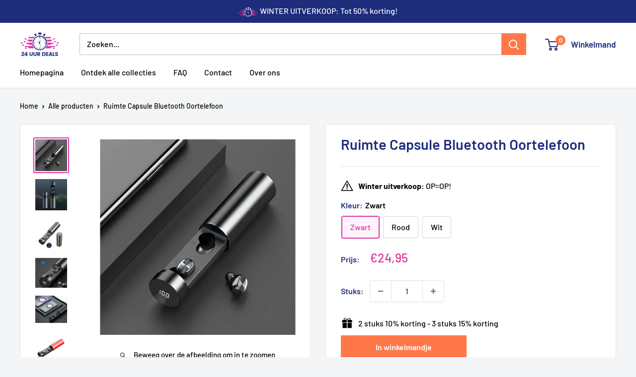

--- FILE ---
content_type: text/html; charset=utf-8
request_url: https://24-uurdeals.nl/products/ruimte-capsule-bluetooth-oortelefoon-1
body_size: 33963
content:
<!doctype html>

<html class="no-js" lang="nl">
  <head>

<!-- Start cookieyes banner --> <script id="cookieyes" type="text/javascript" src="https://cdn-cookieyes.com/common/shopify.js"></script> <script id="cookieyes" type="text/javascript" src="https://cdn-cookieyes.com/client_data/afa6d910a8a5b8e6e7861ec0/script.js"></script> <!-- End cookieyes banner -->
    
    <meta charset="utf-8">
    <meta name="viewport" content="width=device-width, initial-scale=1.0, height=device-height, minimum-scale=1.0, maximum-scale=1.0">
    <meta name="theme-color" content="#df32a1">

    <title>Ruimte Capsule Bluetooth Oortelefoon</title><meta name="description" content="Geniet overal van je muziek met deze nieuwe Space Capsule Bluetooth oortelefoon! Eenvoudig en handig met de ultieme externe opslag opladen en touch control functie.  De hoofdtelefoons zijn onafhankelijk van elkaar ontworpen en kunnen afzonderlijk worden gebruikt. Een hoofdtelefoon wordt aangesloten op een mobiele telef"><link rel="canonical" href="https://24-uurdeals.nl/products/ruimte-capsule-bluetooth-oortelefoon-1"><link rel="shortcut icon" href="//24-uurdeals.nl/cdn/shop/files/24udealsgood_120x_2x_fb812c75-534e-40bb-9904-2f527c3ca770_96x96.png?v=1676026084" type="image/png"><link rel="preload" as="style" href="//24-uurdeals.nl/cdn/shop/t/36/assets/theme.css?v=35160398917541716811766842730">
    <link rel="preload" as="script" href="//24-uurdeals.nl/cdn/shop/t/36/assets/theme.js?v=58436354120716407751766840675">
    <link rel="preconnect" href="https://cdn.shopify.com">
    <link rel="preconnect" href="https://fonts.shopifycdn.com">
    <link rel="dns-prefetch" href="https://productreviews.shopifycdn.com">
    <link rel="dns-prefetch" href="https://ajax.googleapis.com">
    <link rel="dns-prefetch" href="https://maps.googleapis.com">
    <link rel="dns-prefetch" href="https://maps.gstatic.com">

    <meta property="og:type" content="product">
  <meta property="og:title" content="Ruimte Capsule Bluetooth Oortelefoon"><meta property="og:image" content="http://24-uurdeals.nl/cdn/shop/products/bluetooth-earphone-5.webp?v=1672861463">
    <meta property="og:image:secure_url" content="https://24-uurdeals.nl/cdn/shop/products/bluetooth-earphone-5.webp?v=1672861463">
    <meta property="og:image:width" content="691">
    <meta property="og:image:height" content="694">
    <meta property="product:availability" content="in stock"><meta property="product:price:amount" content="24,95">
  <meta property="product:price:currency" content="EUR"><meta property="og:description" content="Geniet overal van je muziek met deze nieuwe Space Capsule Bluetooth oortelefoon! Eenvoudig en handig met de ultieme externe opslag opladen en touch control functie.  De hoofdtelefoons zijn onafhankelijk van elkaar ontworpen en kunnen afzonderlijk worden gebruikt. Een hoofdtelefoon wordt aangesloten op een mobiele telef"><meta property="og:url" content="https://24-uurdeals.nl/products/ruimte-capsule-bluetooth-oortelefoon-1">
<meta property="og:site_name" content="24-uurdeals"><meta name="twitter:card" content="summary"><meta name="twitter:title" content="Ruimte Capsule Bluetooth Oortelefoon">
  <meta name="twitter:description" content="Geniet overal van je muziek met deze nieuwe Space Capsule Bluetooth oortelefoon! Eenvoudig en handig met de ultieme externe opslag opladen en touch control functie.  De hoofdtelefoons zijn onafhankelijk van elkaar ontworpen en kunnen afzonderlijk worden gebruikt. Een hoofdtelefoon wordt aangesloten op een mobiele telefoon. Gelijkwaardig aan twee onafhankelijke Bluetooth koptelefoons of twee koptelefoons kunnen samen worden gebruikt. Cool watch ademhalingslicht, klassiek blauw licht, tussen twee ademhalingen. Schakelt automatisch in, maakt verbinding, zelfs na het verwijderen en weergeven van de stroomvoorziening van de mobiele telefoon. Hi-Fi geluidskwaliteit, adaptieve ruisonderdrukking, waterdichte en stofdichte functie. KENMERKEN Ruimtecapsule ontwerp - Met de ultieme externe opslag opladen, plus touch control functie, eenvoudig en handig. Touch Control &amp;amp; Voice Assistant - Beheer muziek en oproepen met gemak of info krijgen van je stemassistent met de aanraking van je oordopjes. Ondersteuning voor het aankondigen van het">
  <meta name="twitter:image" content="https://24-uurdeals.nl/cdn/shop/products/bluetooth-earphone-5_600x600_crop_center.webp?v=1672861463">
    <link rel="preload" href="//24-uurdeals.nl/cdn/fonts/barlow/barlow_n6.329f582a81f63f125e63c20a5a80ae9477df68e1.woff2" as="font" type="font/woff2" crossorigin><link rel="preload" href="//24-uurdeals.nl/cdn/fonts/barlow/barlow_n5.a193a1990790eba0cc5cca569d23799830e90f07.woff2" as="font" type="font/woff2" crossorigin><style>
  @font-face {
  font-family: Barlow;
  font-weight: 600;
  font-style: normal;
  font-display: swap;
  src: url("//24-uurdeals.nl/cdn/fonts/barlow/barlow_n6.329f582a81f63f125e63c20a5a80ae9477df68e1.woff2") format("woff2"),
       url("//24-uurdeals.nl/cdn/fonts/barlow/barlow_n6.0163402e36247bcb8b02716880d0b39568412e9e.woff") format("woff");
}

  @font-face {
  font-family: Barlow;
  font-weight: 500;
  font-style: normal;
  font-display: swap;
  src: url("//24-uurdeals.nl/cdn/fonts/barlow/barlow_n5.a193a1990790eba0cc5cca569d23799830e90f07.woff2") format("woff2"),
       url("//24-uurdeals.nl/cdn/fonts/barlow/barlow_n5.ae31c82169b1dc0715609b8cc6a610b917808358.woff") format("woff");
}

@font-face {
  font-family: Barlow;
  font-weight: 600;
  font-style: normal;
  font-display: swap;
  src: url("//24-uurdeals.nl/cdn/fonts/barlow/barlow_n6.329f582a81f63f125e63c20a5a80ae9477df68e1.woff2") format("woff2"),
       url("//24-uurdeals.nl/cdn/fonts/barlow/barlow_n6.0163402e36247bcb8b02716880d0b39568412e9e.woff") format("woff");
}

@font-face {
  font-family: Barlow;
  font-weight: 600;
  font-style: italic;
  font-display: swap;
  src: url("//24-uurdeals.nl/cdn/fonts/barlow/barlow_i6.5a22bd20fb27bad4d7674cc6e666fb9c77d813bb.woff2") format("woff2"),
       url("//24-uurdeals.nl/cdn/fonts/barlow/barlow_i6.1c8787fcb59f3add01a87f21b38c7ef797e3b3a1.woff") format("woff");
}


  @font-face {
  font-family: Barlow;
  font-weight: 700;
  font-style: normal;
  font-display: swap;
  src: url("//24-uurdeals.nl/cdn/fonts/barlow/barlow_n7.691d1d11f150e857dcbc1c10ef03d825bc378d81.woff2") format("woff2"),
       url("//24-uurdeals.nl/cdn/fonts/barlow/barlow_n7.4fdbb1cb7da0e2c2f88492243ffa2b4f91924840.woff") format("woff");
}

  @font-face {
  font-family: Barlow;
  font-weight: 500;
  font-style: italic;
  font-display: swap;
  src: url("//24-uurdeals.nl/cdn/fonts/barlow/barlow_i5.714d58286997b65cd479af615cfa9bb0a117a573.woff2") format("woff2"),
       url("//24-uurdeals.nl/cdn/fonts/barlow/barlow_i5.0120f77e6447d3b5df4bbec8ad8c2d029d87fb21.woff") format("woff");
}

  @font-face {
  font-family: Barlow;
  font-weight: 700;
  font-style: italic;
  font-display: swap;
  src: url("//24-uurdeals.nl/cdn/fonts/barlow/barlow_i7.50e19d6cc2ba5146fa437a5a7443c76d5d730103.woff2") format("woff2"),
       url("//24-uurdeals.nl/cdn/fonts/barlow/barlow_i7.47e9f98f1b094d912e6fd631cc3fe93d9f40964f.woff") format("woff");
}


  :root {
    --default-text-font-size : 15px;
    --base-text-font-size    : 16px;
    --heading-font-family    : Barlow, sans-serif;
    --heading-font-weight    : 600;
    --heading-font-style     : normal;
    --text-font-family       : Barlow, sans-serif;
    --text-font-weight       : 500;
    --text-font-style        : normal;
    --text-font-bolder-weight: 600;
    --text-link-decoration   : underline;

    --text-color               : #000000;
    --text-color-rgb           : 0, 0, 0;
    --heading-color            : #1e2d7c;
    --border-color             : #e1e3e4;
    --border-color-rgb         : 225, 227, 228;
    --form-border-color        : #d4d6d8;
    --accent-color             : #df32a1;
    --accent-color-rgb         : 223, 50, 161;
    --link-color               : #df32a1;
    --link-color-hover         : #aa1b77;
    --background               : #f3f5f6;
    --secondary-background     : #ffffff;
    --secondary-background-rgb : 255, 255, 255;
    --accent-background        : rgba(223, 50, 161, 0.08);

    --input-background: #ffffff;

    --error-color       : #ff0000;
    --error-background  : rgba(255, 0, 0, 0.07);
    --success-color     : #ff784a;
    --success-background: rgba(255, 120, 74, 0.11);

    --primary-button-background      : #ff784a;
    --primary-button-background-rgb  : 255, 120, 74;
    --primary-button-text-color      : #ffffff;
    --secondary-button-background    : #ff784a;
    --secondary-button-background-rgb: 255, 120, 74;
    --secondary-button-text-color    : #ffffff;

    --header-background      : #ffffff;
    --header-text-color      : #1e2d7c;
    --header-light-text-color: #1e2d7c;
    --header-border-color    : rgba(30, 45, 124, 0.3);
    --header-accent-color    : #ff784a;

    --footer-background-color:    #f3f5f6;
    --footer-heading-text-color:  #1e2d7d;
    --footer-body-text-color:     #1e2d7c;
    --footer-body-text-color-rgb: 30, 45, 124;
    --footer-accent-color:        #df32a1;
    --footer-accent-color-rgb:    223, 50, 161;
    --footer-border:              1px solid var(--border-color);
    
    --flickity-arrow-color: #abb1b4;--product-on-sale-accent           : #ff784a;
    --product-on-sale-accent-rgb       : 255, 120, 74;
    --product-on-sale-color            : #000000;
    --product-in-stock-color           : #008a00;
    --product-low-stock-color          : #ee0000;
    --product-sold-out-color           : #8a9297;
    --product-custom-label-1-background: #008a00;
    --product-custom-label-1-color     : #ffffff;
    --product-custom-label-2-background: #00a500;
    --product-custom-label-2-color     : #ffffff;
    --product-review-star-color        : #ffbd00;

    --mobile-container-gutter : 20px;
    --desktop-container-gutter: 40px;

    /* Shopify related variables */
    --payment-terms-background-color: #f3f5f6;
  }
</style>

<script>
  // IE11 does not have support for CSS variables, so we have to polyfill them
  if (!(((window || {}).CSS || {}).supports && window.CSS.supports('(--a: 0)'))) {
    const script = document.createElement('script');
    script.type = 'text/javascript';
    script.src = 'https://cdn.jsdelivr.net/npm/css-vars-ponyfill@2';
    script.onload = function() {
      cssVars({});
    };

    document.getElementsByTagName('head')[0].appendChild(script);
  }
</script>


    <script>window.performance && window.performance.mark && window.performance.mark('shopify.content_for_header.start');</script><meta name="google-site-verification" content="4yozhEA9_LiD3VI66tBMS7Kti6wKHvmIr5quIfPkQPA">
<meta name="google-site-verification" content="KH0Jjdcs4Ty9IoPEFSyz85APGWYrd_CHdIjCadS8vEM">
<meta name="google-site-verification" content="sOAk9zutccWe5aFq6YxGBL8RYQ5ES-j2jX7j4gShu9k">
<meta name="google-site-verification" content="ulKP9syjSzL-5pj_cdLN-bllwyLrKv3fJN4sg9P5-CE">
<meta name="google-site-verification" content="Om-IBVs6hYn7E0hqfsX3ACDf3QP9HKSKiv16zLIo6PA">
<meta id="shopify-digital-wallet" name="shopify-digital-wallet" content="/58324713679/digital_wallets/dialog">
<meta name="shopify-checkout-api-token" content="b6b7b58fe70bbacb0ae784db9e14ecd1">
<meta id="in-context-paypal-metadata" data-shop-id="58324713679" data-venmo-supported="false" data-environment="production" data-locale="nl_NL" data-paypal-v4="true" data-currency="EUR">
<link rel="alternate" type="application/json+oembed" href="https://24-uurdeals.nl/products/ruimte-capsule-bluetooth-oortelefoon-1.oembed">
<script async="async" src="/checkouts/internal/preloads.js?locale=nl-NL"></script>
<script id="shopify-features" type="application/json">{"accessToken":"b6b7b58fe70bbacb0ae784db9e14ecd1","betas":["rich-media-storefront-analytics"],"domain":"24-uurdeals.nl","predictiveSearch":true,"shopId":58324713679,"locale":"nl"}</script>
<script>var Shopify = Shopify || {};
Shopify.shop = "24-uur-deals.myshopify.com";
Shopify.locale = "nl";
Shopify.currency = {"active":"EUR","rate":"1.0"};
Shopify.country = "NL";
Shopify.theme = {"name":"NEW 24U Deals - Shopify 2.0 - Hextom","id":194469462365,"schema_name":"Warehouse","schema_version":"6.4.0","theme_store_id":871,"role":"main"};
Shopify.theme.handle = "null";
Shopify.theme.style = {"id":null,"handle":null};
Shopify.cdnHost = "24-uurdeals.nl/cdn";
Shopify.routes = Shopify.routes || {};
Shopify.routes.root = "/";</script>
<script type="module">!function(o){(o.Shopify=o.Shopify||{}).modules=!0}(window);</script>
<script>!function(o){function n(){var o=[];function n(){o.push(Array.prototype.slice.apply(arguments))}return n.q=o,n}var t=o.Shopify=o.Shopify||{};t.loadFeatures=n(),t.autoloadFeatures=n()}(window);</script>
<script id="shop-js-analytics" type="application/json">{"pageType":"product"}</script>
<script defer="defer" async type="module" src="//24-uurdeals.nl/cdn/shopifycloud/shop-js/modules/v2/client.init-shop-cart-sync_CwGft62q.nl.esm.js"></script>
<script defer="defer" async type="module" src="//24-uurdeals.nl/cdn/shopifycloud/shop-js/modules/v2/chunk.common_BAeYDmFP.esm.js"></script>
<script defer="defer" async type="module" src="//24-uurdeals.nl/cdn/shopifycloud/shop-js/modules/v2/chunk.modal_B9qqLDBC.esm.js"></script>
<script type="module">
  await import("//24-uurdeals.nl/cdn/shopifycloud/shop-js/modules/v2/client.init-shop-cart-sync_CwGft62q.nl.esm.js");
await import("//24-uurdeals.nl/cdn/shopifycloud/shop-js/modules/v2/chunk.common_BAeYDmFP.esm.js");
await import("//24-uurdeals.nl/cdn/shopifycloud/shop-js/modules/v2/chunk.modal_B9qqLDBC.esm.js");

  window.Shopify.SignInWithShop?.initShopCartSync?.({"fedCMEnabled":true,"windoidEnabled":true});

</script>
<script>(function() {
  var isLoaded = false;
  function asyncLoad() {
    if (isLoaded) return;
    isLoaded = true;
    var urls = ["https:\/\/reconvert-cdn.com\/assets\/js\/store_reconvert_node.js?v=2\u0026scid=ZWQ1OWQ1NDFhZWJlYmRmYmY0ZjQ2ODlkMzM0OGEyMDQuNDllYTFiMzcyNGY3MDg1MzFkMGQ0OWZiYzQwNDZhYzM=\u0026shop=24-uur-deals.myshopify.com","https:\/\/triplewhale-pixel.web.app\/triplepx.js?shop=24-uur-deals.myshopify.com","https:\/\/d18eg7dreypte5.cloudfront.net\/scripts\/integrations\/subscription.js?shop=24-uur-deals.myshopify.com","https:\/\/d18eg7dreypte5.cloudfront.net\/browse-abandonment\/smsbump_timer.js?shop=24-uur-deals.myshopify.com","https:\/\/cdn.hextom.com\/js\/quickannouncementbar.js?shop=24-uur-deals.myshopify.com","https:\/\/sticky.conversionbear.com\/script?app=sticky\u0026shop=24-uur-deals.myshopify.com","https:\/\/s3.eu-west-1.amazonaws.com\/production-klarna-il-shopify-osm\/f1b3d17aa67707db5225aa5747c03d331dbcb8ea\/24-uur-deals.myshopify.com-1767613695218.js?shop=24-uur-deals.myshopify.com"];
    for (var i = 0; i < urls.length; i++) {
      var s = document.createElement('script');
      s.type = 'text/javascript';
      s.async = true;
      s.src = urls[i];
      var x = document.getElementsByTagName('script')[0];
      x.parentNode.insertBefore(s, x);
    }
  };
  if(window.attachEvent) {
    window.attachEvent('onload', asyncLoad);
  } else {
    window.addEventListener('load', asyncLoad, false);
  }
})();</script>
<script id="__st">var __st={"a":58324713679,"offset":3600,"reqid":"39f13382-3159-4a5c-a7de-dc07fc6f7fee-1769170797","pageurl":"24-uurdeals.nl\/products\/ruimte-capsule-bluetooth-oortelefoon-1","u":"048b80cc09f6","p":"product","rtyp":"product","rid":7093963194575};</script>
<script>window.ShopifyPaypalV4VisibilityTracking = true;</script>
<script id="captcha-bootstrap">!function(){'use strict';const t='contact',e='account',n='new_comment',o=[[t,t],['blogs',n],['comments',n],[t,'customer']],c=[[e,'customer_login'],[e,'guest_login'],[e,'recover_customer_password'],[e,'create_customer']],r=t=>t.map((([t,e])=>`form[action*='/${t}']:not([data-nocaptcha='true']) input[name='form_type'][value='${e}']`)).join(','),a=t=>()=>t?[...document.querySelectorAll(t)].map((t=>t.form)):[];function s(){const t=[...o],e=r(t);return a(e)}const i='password',u='form_key',d=['recaptcha-v3-token','g-recaptcha-response','h-captcha-response',i],f=()=>{try{return window.sessionStorage}catch{return}},m='__shopify_v',_=t=>t.elements[u];function p(t,e,n=!1){try{const o=window.sessionStorage,c=JSON.parse(o.getItem(e)),{data:r}=function(t){const{data:e,action:n}=t;return t[m]||n?{data:e,action:n}:{data:t,action:n}}(c);for(const[e,n]of Object.entries(r))t.elements[e]&&(t.elements[e].value=n);n&&o.removeItem(e)}catch(o){console.error('form repopulation failed',{error:o})}}const l='form_type',E='cptcha';function T(t){t.dataset[E]=!0}const w=window,h=w.document,L='Shopify',v='ce_forms',y='captcha';let A=!1;((t,e)=>{const n=(g='f06e6c50-85a8-45c8-87d0-21a2b65856fe',I='https://cdn.shopify.com/shopifycloud/storefront-forms-hcaptcha/ce_storefront_forms_captcha_hcaptcha.v1.5.2.iife.js',D={infoText:'Beschermd door hCaptcha',privacyText:'Privacy',termsText:'Voorwaarden'},(t,e,n)=>{const o=w[L][v],c=o.bindForm;if(c)return c(t,g,e,D).then(n);var r;o.q.push([[t,g,e,D],n]),r=I,A||(h.body.append(Object.assign(h.createElement('script'),{id:'captcha-provider',async:!0,src:r})),A=!0)});var g,I,D;w[L]=w[L]||{},w[L][v]=w[L][v]||{},w[L][v].q=[],w[L][y]=w[L][y]||{},w[L][y].protect=function(t,e){n(t,void 0,e),T(t)},Object.freeze(w[L][y]),function(t,e,n,w,h,L){const[v,y,A,g]=function(t,e,n){const i=e?o:[],u=t?c:[],d=[...i,...u],f=r(d),m=r(i),_=r(d.filter((([t,e])=>n.includes(e))));return[a(f),a(m),a(_),s()]}(w,h,L),I=t=>{const e=t.target;return e instanceof HTMLFormElement?e:e&&e.form},D=t=>v().includes(t);t.addEventListener('submit',(t=>{const e=I(t);if(!e)return;const n=D(e)&&!e.dataset.hcaptchaBound&&!e.dataset.recaptchaBound,o=_(e),c=g().includes(e)&&(!o||!o.value);(n||c)&&t.preventDefault(),c&&!n&&(function(t){try{if(!f())return;!function(t){const e=f();if(!e)return;const n=_(t);if(!n)return;const o=n.value;o&&e.removeItem(o)}(t);const e=Array.from(Array(32),(()=>Math.random().toString(36)[2])).join('');!function(t,e){_(t)||t.append(Object.assign(document.createElement('input'),{type:'hidden',name:u})),t.elements[u].value=e}(t,e),function(t,e){const n=f();if(!n)return;const o=[...t.querySelectorAll(`input[type='${i}']`)].map((({name:t})=>t)),c=[...d,...o],r={};for(const[a,s]of new FormData(t).entries())c.includes(a)||(r[a]=s);n.setItem(e,JSON.stringify({[m]:1,action:t.action,data:r}))}(t,e)}catch(e){console.error('failed to persist form',e)}}(e),e.submit())}));const S=(t,e)=>{t&&!t.dataset[E]&&(n(t,e.some((e=>e===t))),T(t))};for(const o of['focusin','change'])t.addEventListener(o,(t=>{const e=I(t);D(e)&&S(e,y())}));const B=e.get('form_key'),M=e.get(l),P=B&&M;t.addEventListener('DOMContentLoaded',(()=>{const t=y();if(P)for(const e of t)e.elements[l].value===M&&p(e,B);[...new Set([...A(),...v().filter((t=>'true'===t.dataset.shopifyCaptcha))])].forEach((e=>S(e,t)))}))}(h,new URLSearchParams(w.location.search),n,t,e,['guest_login'])})(!0,!0)}();</script>
<script integrity="sha256-4kQ18oKyAcykRKYeNunJcIwy7WH5gtpwJnB7kiuLZ1E=" data-source-attribution="shopify.loadfeatures" defer="defer" src="//24-uurdeals.nl/cdn/shopifycloud/storefront/assets/storefront/load_feature-a0a9edcb.js" crossorigin="anonymous"></script>
<script data-source-attribution="shopify.dynamic_checkout.dynamic.init">var Shopify=Shopify||{};Shopify.PaymentButton=Shopify.PaymentButton||{isStorefrontPortableWallets:!0,init:function(){window.Shopify.PaymentButton.init=function(){};var t=document.createElement("script");t.src="https://24-uurdeals.nl/cdn/shopifycloud/portable-wallets/latest/portable-wallets.nl.js",t.type="module",document.head.appendChild(t)}};
</script>
<script data-source-attribution="shopify.dynamic_checkout.buyer_consent">
  function portableWalletsHideBuyerConsent(e){var t=document.getElementById("shopify-buyer-consent"),n=document.getElementById("shopify-subscription-policy-button");t&&n&&(t.classList.add("hidden"),t.setAttribute("aria-hidden","true"),n.removeEventListener("click",e))}function portableWalletsShowBuyerConsent(e){var t=document.getElementById("shopify-buyer-consent"),n=document.getElementById("shopify-subscription-policy-button");t&&n&&(t.classList.remove("hidden"),t.removeAttribute("aria-hidden"),n.addEventListener("click",e))}window.Shopify?.PaymentButton&&(window.Shopify.PaymentButton.hideBuyerConsent=portableWalletsHideBuyerConsent,window.Shopify.PaymentButton.showBuyerConsent=portableWalletsShowBuyerConsent);
</script>
<script data-source-attribution="shopify.dynamic_checkout.cart.bootstrap">document.addEventListener("DOMContentLoaded",(function(){function t(){return document.querySelector("shopify-accelerated-checkout-cart, shopify-accelerated-checkout")}if(t())Shopify.PaymentButton.init();else{new MutationObserver((function(e,n){t()&&(Shopify.PaymentButton.init(),n.disconnect())})).observe(document.body,{childList:!0,subtree:!0})}}));
</script>
<link id="shopify-accelerated-checkout-styles" rel="stylesheet" media="screen" href="https://24-uurdeals.nl/cdn/shopifycloud/portable-wallets/latest/accelerated-checkout-backwards-compat.css" crossorigin="anonymous">
<style id="shopify-accelerated-checkout-cart">
        #shopify-buyer-consent {
  margin-top: 1em;
  display: inline-block;
  width: 100%;
}

#shopify-buyer-consent.hidden {
  display: none;
}

#shopify-subscription-policy-button {
  background: none;
  border: none;
  padding: 0;
  text-decoration: underline;
  font-size: inherit;
  cursor: pointer;
}

#shopify-subscription-policy-button::before {
  box-shadow: none;
}

      </style>

<script>window.performance && window.performance.mark && window.performance.mark('shopify.content_for_header.end');</script>

    <link rel="stylesheet" href="//24-uurdeals.nl/cdn/shop/t/36/assets/theme.css?v=35160398917541716811766842730">

    <script type="application/ld+json">{"@context":"http:\/\/schema.org\/","@id":"\/products\/ruimte-capsule-bluetooth-oortelefoon-1#product","@type":"ProductGroup","brand":{"@type":"Brand","name":"24-uurdeals"},"category":"63705","description":"Geniet overal van je muziek met deze nieuwe Space Capsule Bluetooth oortelefoon!\n\nEenvoudig en handig met de ultieme externe opslag opladen en touch control functie. \nDe hoofdtelefoons zijn onafhankelijk van elkaar ontworpen en kunnen afzonderlijk worden gebruikt. Een hoofdtelefoon wordt aangesloten op een mobiele telefoon. Gelijkwaardig aan twee onafhankelijke Bluetooth koptelefoons of twee koptelefoons kunnen samen worden gebruikt. Cool watch ademhalingslicht, klassiek blauw licht, tussen twee ademhalingen.\nSchakelt automatisch in, maakt verbinding, zelfs na het verwijderen en weergeven van de stroomvoorziening van de mobiele telefoon. Hi-Fi geluidskwaliteit, adaptieve ruisonderdrukking, waterdichte en stofdichte functie.\nKENMERKEN\n\n\nRuimtecapsule ontwerp - Met de ultieme externe opslag opladen, plus touch control functie, eenvoudig en handig.\n\nTouch Control \u0026amp; Voice Assistant - Beheer muziek en oproepen met gemak of info krijgen van je stemassistent met de aanraking van je oordopjes. Ondersteuning voor het aankondigen van het telefoonnummer van de beller.\n\nIPX8 Waterdicht \u0026amp; Zweet bestendig - Zweet getuigt van hoe hard je traint en IPX8 werkt net zo hard als jij om het zweet en water buiten te houden. Met deze classificatie ben je in staat om te joggen in de regen. Hij is zelfs bestand tegen kniediep water.\n\nNIET GOED GELD TERUG GARANTIE!\nAls je om welke reden dan ook geen positieve ervaring hebt, bieden we 14 dagen garantie en zullen we er alles aan doen om ervoor te zorgen dat je 100% tevreden bent met je aankoop.\nWe hebben 7 dagen per week e-mailondersteuning. Aarzel niet om contact met ons op te nemen als je hulp nodig hebt.","hasVariant":[{"@id":"\/products\/ruimte-capsule-bluetooth-oortelefoon-1?variant=42028176933071#variant","@type":"Product","image":"https:\/\/24-uurdeals.nl\/cdn\/shop\/products\/bluetooth-earphone-5.webp?v=1672861463\u0026width=1920","name":"Ruimte Capsule Bluetooth Oortelefoon - Zwart","offers":{"@id":"\/products\/ruimte-capsule-bluetooth-oortelefoon-1?variant=42028176933071#offer","@type":"Offer","availability":"http:\/\/schema.org\/InStock","price":"24.95","priceCurrency":"EUR","url":"https:\/\/24-uurdeals.nl\/products\/ruimte-capsule-bluetooth-oortelefoon-1?variant=42028176933071"},"sku":"DD119001"},{"@id":"\/products\/ruimte-capsule-bluetooth-oortelefoon-1?variant=42028176965839#variant","@type":"Product","image":"https:\/\/24-uurdeals.nl\/cdn\/shop\/products\/H7d50c185837242a298aff115c17fb10dX.webp?v=1672861463\u0026width=1920","name":"Ruimte Capsule Bluetooth Oortelefoon - Rood","offers":{"@id":"\/products\/ruimte-capsule-bluetooth-oortelefoon-1?variant=42028176965839#offer","@type":"Offer","availability":"http:\/\/schema.org\/InStock","price":"24.95","priceCurrency":"EUR","url":"https:\/\/24-uurdeals.nl\/products\/ruimte-capsule-bluetooth-oortelefoon-1?variant=42028176965839"},"sku":"14:10#Red Alloy"},{"@id":"\/products\/ruimte-capsule-bluetooth-oortelefoon-1?variant=42028176998607#variant","@type":"Product","image":"https:\/\/24-uurdeals.nl\/cdn\/shop\/products\/Ha5e8dcebaec24a0abd6b157ef54fc275C.webp?v=1672861463\u0026width=1920","name":"Ruimte Capsule Bluetooth Oortelefoon - Wit","offers":{"@id":"\/products\/ruimte-capsule-bluetooth-oortelefoon-1?variant=42028176998607#offer","@type":"Offer","availability":"http:\/\/schema.org\/InStock","price":"24.95","priceCurrency":"EUR","url":"https:\/\/24-uurdeals.nl\/products\/ruimte-capsule-bluetooth-oortelefoon-1?variant=42028176998607"},"sku":"14:350853#White Alloy"}],"name":"Ruimte Capsule Bluetooth Oortelefoon","productGroupID":"7093963194575","url":"https:\/\/24-uurdeals.nl\/products\/ruimte-capsule-bluetooth-oortelefoon-1"}</script><script type="application/ld+json">
  {
    "@context": "https://schema.org",
    "@type": "BreadcrumbList",
    "itemListElement": [{
        "@type": "ListItem",
        "position": 1,
        "name": "Home",
        "item": "https://24-uurdeals.nl"
      },{
            "@type": "ListItem",
            "position": 2,
            "name": "Ruimte Capsule Bluetooth Oortelefoon",
            "item": "https://24-uurdeals.nl/products/ruimte-capsule-bluetooth-oortelefoon-1"
          }]
  }
</script>

    <script>
      // This allows to expose several variables to the global scope, to be used in scripts
      window.theme = {
        pageType: "product",
        cartCount: 0,
        moneyFormat: "€{{amount_with_comma_separator}}",
        moneyWithCurrencyFormat: "€{{amount_with_comma_separator}} EUR",
        currencyCodeEnabled: false,
        showDiscount: true,
        discountMode: "percentage",
        cartType: "page"
      };

      window.routes = {
        rootUrl: "\/",
        rootUrlWithoutSlash: '',
        cartUrl: "\/cart",
        cartAddUrl: "\/cart\/add",
        cartChangeUrl: "\/cart\/change",
        searchUrl: "\/search",
        productRecommendationsUrl: "\/recommendations\/products"
      };

      window.languages = {
        productRegularPrice: "Normale prijs",
        productSalePrice: "Sale prijs",
        collectionOnSaleLabel: "Bespaar {{savings}}",
        productFormUnavailable: "Niet beschikbaar",
        productFormAddToCart: "In winkelmandje",
        productFormPreOrder: "Pre-order",
        productFormSoldOut: "Uitverkocht",
        productAdded: "Product is toegevoegd aan winkelwagen",
        productAddedShort: "Toegevoegd!",
        shippingEstimatorNoResults: "Er kon geen verzending worden gevonden voor uw adres.",
        shippingEstimatorOneResult: "Er is één verzendtarief voor uw adres:",
        shippingEstimatorMultipleResults: "Er zijn {{count}}verzendtarieven voor uw adres:",
        shippingEstimatorErrors: "Er zijn wat fouten:"
      };

      document.documentElement.className = document.documentElement.className.replace('no-js', 'js');
    </script><script src="//24-uurdeals.nl/cdn/shop/t/36/assets/theme.js?v=58436354120716407751766840675" defer></script>
    <script src="//24-uurdeals.nl/cdn/shop/t/36/assets/custom.js?v=102476495355921946141766840675" defer></script><script>
        (function () {
          window.onpageshow = function() {
            // We force re-freshing the cart content onpageshow, as most browsers will serve a cache copy when hitting the
            // back button, which cause staled data
            document.documentElement.dispatchEvent(new CustomEvent('cart:refresh', {
              bubbles: true,
              detail: {scrollToTop: false}
            }));
          };
        })();
      </script><!-- BEGIN app block: shopify://apps/simprosys-google-shopping-feed/blocks/core_settings_block/1f0b859e-9fa6-4007-97e8-4513aff5ff3b --><!-- BEGIN: GSF App Core Tags & Scripts by Simprosys Google Shopping Feed -->









<!-- END: GSF App Core Tags & Scripts by Simprosys Google Shopping Feed -->
<!-- END app block --><!-- BEGIN app block: shopify://apps/klaviyo-email-marketing-sms/blocks/klaviyo-onsite-embed/2632fe16-c075-4321-a88b-50b567f42507 -->












  <script async src="https://static.klaviyo.com/onsite/js/UTtyMh/klaviyo.js?company_id=UTtyMh"></script>
  <script>!function(){if(!window.klaviyo){window._klOnsite=window._klOnsite||[];try{window.klaviyo=new Proxy({},{get:function(n,i){return"push"===i?function(){var n;(n=window._klOnsite).push.apply(n,arguments)}:function(){for(var n=arguments.length,o=new Array(n),w=0;w<n;w++)o[w]=arguments[w];var t="function"==typeof o[o.length-1]?o.pop():void 0,e=new Promise((function(n){window._klOnsite.push([i].concat(o,[function(i){t&&t(i),n(i)}]))}));return e}}})}catch(n){window.klaviyo=window.klaviyo||[],window.klaviyo.push=function(){var n;(n=window._klOnsite).push.apply(n,arguments)}}}}();</script>

  
    <script id="viewed_product">
      if (item == null) {
        var _learnq = _learnq || [];

        var MetafieldReviews = null
        var MetafieldYotpoRating = null
        var MetafieldYotpoCount = null
        var MetafieldLooxRating = null
        var MetafieldLooxCount = null
        var okendoProduct = null
        var okendoProductReviewCount = null
        var okendoProductReviewAverageValue = null
        try {
          // The following fields are used for Customer Hub recently viewed in order to add reviews.
          // This information is not part of __kla_viewed. Instead, it is part of __kla_viewed_reviewed_items
          MetafieldReviews = {};
          MetafieldYotpoRating = null
          MetafieldYotpoCount = null
          MetafieldLooxRating = null
          MetafieldLooxCount = null

          okendoProduct = null
          // If the okendo metafield is not legacy, it will error, which then requires the new json formatted data
          if (okendoProduct && 'error' in okendoProduct) {
            okendoProduct = null
          }
          okendoProductReviewCount = okendoProduct ? okendoProduct.reviewCount : null
          okendoProductReviewAverageValue = okendoProduct ? okendoProduct.reviewAverageValue : null
        } catch (error) {
          console.error('Error in Klaviyo onsite reviews tracking:', error);
        }

        var item = {
          Name: "Ruimte Capsule Bluetooth Oortelefoon",
          ProductID: 7093963194575,
          Categories: ["Gadgets","Telefoon Accesoires"],
          ImageURL: "https://24-uurdeals.nl/cdn/shop/products/bluetooth-earphone-5_grande.webp?v=1672861463",
          URL: "https://24-uurdeals.nl/products/ruimte-capsule-bluetooth-oortelefoon-1",
          Brand: "24-uurdeals",
          Price: "€24,95",
          Value: "24,95",
          CompareAtPrice: "€0,00"
        };
        _learnq.push(['track', 'Viewed Product', item]);
        _learnq.push(['trackViewedItem', {
          Title: item.Name,
          ItemId: item.ProductID,
          Categories: item.Categories,
          ImageUrl: item.ImageURL,
          Url: item.URL,
          Metadata: {
            Brand: item.Brand,
            Price: item.Price,
            Value: item.Value,
            CompareAtPrice: item.CompareAtPrice
          },
          metafields:{
            reviews: MetafieldReviews,
            yotpo:{
              rating: MetafieldYotpoRating,
              count: MetafieldYotpoCount,
            },
            loox:{
              rating: MetafieldLooxRating,
              count: MetafieldLooxCount,
            },
            okendo: {
              rating: okendoProductReviewAverageValue,
              count: okendoProductReviewCount,
            }
          }
        }]);
      }
    </script>
  




  <script>
    window.klaviyoReviewsProductDesignMode = false
  </script>







<!-- END app block --><script src="https://cdn.shopify.com/extensions/01999f5f-1923-7732-b878-af30c38f4a2e/iconito-v2-local-23/assets/iconito-front.js" type="text/javascript" defer="defer"></script>
<script src="https://cdn.shopify.com/extensions/019bc2d0-0f91-74d4-a43b-076b6407206d/quick-announcement-bar-prod-97/assets/quickannouncementbar.js" type="text/javascript" defer="defer"></script>
<link href="https://monorail-edge.shopifysvc.com" rel="dns-prefetch">
<script>(function(){if ("sendBeacon" in navigator && "performance" in window) {try {var session_token_from_headers = performance.getEntriesByType('navigation')[0].serverTiming.find(x => x.name == '_s').description;} catch {var session_token_from_headers = undefined;}var session_cookie_matches = document.cookie.match(/_shopify_s=([^;]*)/);var session_token_from_cookie = session_cookie_matches && session_cookie_matches.length === 2 ? session_cookie_matches[1] : "";var session_token = session_token_from_headers || session_token_from_cookie || "";function handle_abandonment_event(e) {var entries = performance.getEntries().filter(function(entry) {return /monorail-edge.shopifysvc.com/.test(entry.name);});if (!window.abandonment_tracked && entries.length === 0) {window.abandonment_tracked = true;var currentMs = Date.now();var navigation_start = performance.timing.navigationStart;var payload = {shop_id: 58324713679,url: window.location.href,navigation_start,duration: currentMs - navigation_start,session_token,page_type: "product"};window.navigator.sendBeacon("https://monorail-edge.shopifysvc.com/v1/produce", JSON.stringify({schema_id: "online_store_buyer_site_abandonment/1.1",payload: payload,metadata: {event_created_at_ms: currentMs,event_sent_at_ms: currentMs}}));}}window.addEventListener('pagehide', handle_abandonment_event);}}());</script>
<script id="web-pixels-manager-setup">(function e(e,d,r,n,o){if(void 0===o&&(o={}),!Boolean(null===(a=null===(i=window.Shopify)||void 0===i?void 0:i.analytics)||void 0===a?void 0:a.replayQueue)){var i,a;window.Shopify=window.Shopify||{};var t=window.Shopify;t.analytics=t.analytics||{};var s=t.analytics;s.replayQueue=[],s.publish=function(e,d,r){return s.replayQueue.push([e,d,r]),!0};try{self.performance.mark("wpm:start")}catch(e){}var l=function(){var e={modern:/Edge?\/(1{2}[4-9]|1[2-9]\d|[2-9]\d{2}|\d{4,})\.\d+(\.\d+|)|Firefox\/(1{2}[4-9]|1[2-9]\d|[2-9]\d{2}|\d{4,})\.\d+(\.\d+|)|Chrom(ium|e)\/(9{2}|\d{3,})\.\d+(\.\d+|)|(Maci|X1{2}).+ Version\/(15\.\d+|(1[6-9]|[2-9]\d|\d{3,})\.\d+)([,.]\d+|)( \(\w+\)|)( Mobile\/\w+|) Safari\/|Chrome.+OPR\/(9{2}|\d{3,})\.\d+\.\d+|(CPU[ +]OS|iPhone[ +]OS|CPU[ +]iPhone|CPU IPhone OS|CPU iPad OS)[ +]+(15[._]\d+|(1[6-9]|[2-9]\d|\d{3,})[._]\d+)([._]\d+|)|Android:?[ /-](13[3-9]|1[4-9]\d|[2-9]\d{2}|\d{4,})(\.\d+|)(\.\d+|)|Android.+Firefox\/(13[5-9]|1[4-9]\d|[2-9]\d{2}|\d{4,})\.\d+(\.\d+|)|Android.+Chrom(ium|e)\/(13[3-9]|1[4-9]\d|[2-9]\d{2}|\d{4,})\.\d+(\.\d+|)|SamsungBrowser\/([2-9]\d|\d{3,})\.\d+/,legacy:/Edge?\/(1[6-9]|[2-9]\d|\d{3,})\.\d+(\.\d+|)|Firefox\/(5[4-9]|[6-9]\d|\d{3,})\.\d+(\.\d+|)|Chrom(ium|e)\/(5[1-9]|[6-9]\d|\d{3,})\.\d+(\.\d+|)([\d.]+$|.*Safari\/(?![\d.]+ Edge\/[\d.]+$))|(Maci|X1{2}).+ Version\/(10\.\d+|(1[1-9]|[2-9]\d|\d{3,})\.\d+)([,.]\d+|)( \(\w+\)|)( Mobile\/\w+|) Safari\/|Chrome.+OPR\/(3[89]|[4-9]\d|\d{3,})\.\d+\.\d+|(CPU[ +]OS|iPhone[ +]OS|CPU[ +]iPhone|CPU IPhone OS|CPU iPad OS)[ +]+(10[._]\d+|(1[1-9]|[2-9]\d|\d{3,})[._]\d+)([._]\d+|)|Android:?[ /-](13[3-9]|1[4-9]\d|[2-9]\d{2}|\d{4,})(\.\d+|)(\.\d+|)|Mobile Safari.+OPR\/([89]\d|\d{3,})\.\d+\.\d+|Android.+Firefox\/(13[5-9]|1[4-9]\d|[2-9]\d{2}|\d{4,})\.\d+(\.\d+|)|Android.+Chrom(ium|e)\/(13[3-9]|1[4-9]\d|[2-9]\d{2}|\d{4,})\.\d+(\.\d+|)|Android.+(UC? ?Browser|UCWEB|U3)[ /]?(15\.([5-9]|\d{2,})|(1[6-9]|[2-9]\d|\d{3,})\.\d+)\.\d+|SamsungBrowser\/(5\.\d+|([6-9]|\d{2,})\.\d+)|Android.+MQ{2}Browser\/(14(\.(9|\d{2,})|)|(1[5-9]|[2-9]\d|\d{3,})(\.\d+|))(\.\d+|)|K[Aa][Ii]OS\/(3\.\d+|([4-9]|\d{2,})\.\d+)(\.\d+|)/},d=e.modern,r=e.legacy,n=navigator.userAgent;return n.match(d)?"modern":n.match(r)?"legacy":"unknown"}(),u="modern"===l?"modern":"legacy",c=(null!=n?n:{modern:"",legacy:""})[u],f=function(e){return[e.baseUrl,"/wpm","/b",e.hashVersion,"modern"===e.buildTarget?"m":"l",".js"].join("")}({baseUrl:d,hashVersion:r,buildTarget:u}),m=function(e){var d=e.version,r=e.bundleTarget,n=e.surface,o=e.pageUrl,i=e.monorailEndpoint;return{emit:function(e){var a=e.status,t=e.errorMsg,s=(new Date).getTime(),l=JSON.stringify({metadata:{event_sent_at_ms:s},events:[{schema_id:"web_pixels_manager_load/3.1",payload:{version:d,bundle_target:r,page_url:o,status:a,surface:n,error_msg:t},metadata:{event_created_at_ms:s}}]});if(!i)return console&&console.warn&&console.warn("[Web Pixels Manager] No Monorail endpoint provided, skipping logging."),!1;try{return self.navigator.sendBeacon.bind(self.navigator)(i,l)}catch(e){}var u=new XMLHttpRequest;try{return u.open("POST",i,!0),u.setRequestHeader("Content-Type","text/plain"),u.send(l),!0}catch(e){return console&&console.warn&&console.warn("[Web Pixels Manager] Got an unhandled error while logging to Monorail."),!1}}}}({version:r,bundleTarget:l,surface:e.surface,pageUrl:self.location.href,monorailEndpoint:e.monorailEndpoint});try{o.browserTarget=l,function(e){var d=e.src,r=e.async,n=void 0===r||r,o=e.onload,i=e.onerror,a=e.sri,t=e.scriptDataAttributes,s=void 0===t?{}:t,l=document.createElement("script"),u=document.querySelector("head"),c=document.querySelector("body");if(l.async=n,l.src=d,a&&(l.integrity=a,l.crossOrigin="anonymous"),s)for(var f in s)if(Object.prototype.hasOwnProperty.call(s,f))try{l.dataset[f]=s[f]}catch(e){}if(o&&l.addEventListener("load",o),i&&l.addEventListener("error",i),u)u.appendChild(l);else{if(!c)throw new Error("Did not find a head or body element to append the script");c.appendChild(l)}}({src:f,async:!0,onload:function(){if(!function(){var e,d;return Boolean(null===(d=null===(e=window.Shopify)||void 0===e?void 0:e.analytics)||void 0===d?void 0:d.initialized)}()){var d=window.webPixelsManager.init(e)||void 0;if(d){var r=window.Shopify.analytics;r.replayQueue.forEach((function(e){var r=e[0],n=e[1],o=e[2];d.publishCustomEvent(r,n,o)})),r.replayQueue=[],r.publish=d.publishCustomEvent,r.visitor=d.visitor,r.initialized=!0}}},onerror:function(){return m.emit({status:"failed",errorMsg:"".concat(f," has failed to load")})},sri:function(e){var d=/^sha384-[A-Za-z0-9+/=]+$/;return"string"==typeof e&&d.test(e)}(c)?c:"",scriptDataAttributes:o}),m.emit({status:"loading"})}catch(e){m.emit({status:"failed",errorMsg:(null==e?void 0:e.message)||"Unknown error"})}}})({shopId: 58324713679,storefrontBaseUrl: "https://24-uurdeals.nl",extensionsBaseUrl: "https://extensions.shopifycdn.com/cdn/shopifycloud/web-pixels-manager",monorailEndpoint: "https://monorail-edge.shopifysvc.com/unstable/produce_batch",surface: "storefront-renderer",enabledBetaFlags: ["2dca8a86"],webPixelsConfigList: [{"id":"3924492637","configuration":"{\"accountID\":\"UTtyMh\",\"webPixelConfig\":\"eyJlbmFibGVBZGRlZFRvQ2FydEV2ZW50cyI6IHRydWV9\"}","eventPayloadVersion":"v1","runtimeContext":"STRICT","scriptVersion":"524f6c1ee37bacdca7657a665bdca589","type":"APP","apiClientId":123074,"privacyPurposes":["ANALYTICS","MARKETING"],"dataSharingAdjustments":{"protectedCustomerApprovalScopes":["read_customer_address","read_customer_email","read_customer_name","read_customer_personal_data","read_customer_phone"]}},{"id":"3780706653","configuration":"{\"installationID\":\"019ada37-486e-7ac0-ac6c-fc3c55aa489d\",\"metrionKey\":\"e5ebb102-ef4b-4b0d-8c9e-def9239f9eaf\",\"metrionSecret\":\"Gj\/agmB4YfqBSsGP10tgbj8jYPpe\/ijhZKQPTz6\/fkI=\",\"destinationApiUrl\":\"https:\/\/hub.getmetrion.com\/stream\/shopify\",\"sessionCookieName\":\"me_sid\",\"sessionCookieExpiration\":\"30\",\"consentManagementPlatform\":\"no_cmp\",\"includeVat\":\"true\",\"includeShipping\":\"true\",\"metrionConsent\":\"{\\\"allowUserIdentification\\\":\\\"true\\\",\\\"allowSessionIdentification\\\":\\\"true\\\",\\\"allowPII\\\":\\\"true\\\",\\\"allowMarketing\\\":\\\"true\\\"}\",\"onetrustMarketingCode\":\"C0004\",\"onetrustAnalyticsCode\":\"C0002\",\"googleAdsConfigs\":\"[{\\\"conversionGoals\\\":[\\\"AddToCart\\\",\\\"Purchase\\\",\\\"BeginCheckout\\\",\\\"PageView\\\"],\\\"destination\\\":\\\"GoogleAds\\\",\\\"domains\\\":[\\\"https:\/\/24-uurdeals.nl\/\\\"],\\\"dynamicRemarketing\\\":false,\\\"enhanced\\\":true,\\\"tagId\\\":\\\"AW-11029150476\\\",\\\"tagLabel\\\":\\\"d3GTCILygcobEIz2jYsp\\\"}]\",\"metaAdsConfigs\":\"[]\",\"googleAnalytisConfigs\":\"[]\",\"encrSalt\":\"33a785890aff4a40ba4b13130a99865av\"}","eventPayloadVersion":"v1","runtimeContext":"STRICT","scriptVersion":"bca2c6cf3a21c47a08a5643203fc395e","type":"APP","apiClientId":199327907841,"privacyPurposes":[],"dataSharingAdjustments":{"protectedCustomerApprovalScopes":["read_customer_address","read_customer_email","read_customer_name","read_customer_personal_data","read_customer_phone"]}},{"id":"2278523229","configuration":"{\"shopId\":\"24-uur-deals.myshopify.com\"}","eventPayloadVersion":"v1","runtimeContext":"STRICT","scriptVersion":"674c31de9c131805829c42a983792da6","type":"APP","apiClientId":2753413,"privacyPurposes":["ANALYTICS","MARKETING","SALE_OF_DATA"],"dataSharingAdjustments":{"protectedCustomerApprovalScopes":["read_customer_address","read_customer_email","read_customer_name","read_customer_personal_data","read_customer_phone"]}},{"id":"949420381","configuration":"{\"config\":\"{\\\"pixel_id\\\":\\\"G-L9MWW8PZR9\\\",\\\"google_tag_ids\\\":[\\\"G-L9MWW8PZR9\\\",\\\"AW-11029150476\\\",\\\"GT-PZ6FW2L\\\"],\\\"target_country\\\":\\\"NL\\\",\\\"gtag_events\\\":[{\\\"type\\\":\\\"search\\\",\\\"action_label\\\":[\\\"G-L9MWW8PZR9\\\",\\\"AW-11029150476\\\/Y5JzCKG89IIYEIz2jYsp\\\"]},{\\\"type\\\":\\\"begin_checkout\\\",\\\"action_label\\\":[\\\"G-L9MWW8PZR9\\\",\\\"AW-11029150476\\\/7rh4CJ689IIYEIz2jYsp\\\"]},{\\\"type\\\":\\\"view_item\\\",\\\"action_label\\\":[\\\"G-L9MWW8PZR9\\\",\\\"AW-11029150476\\\/zjCvCJi89IIYEIz2jYsp\\\",\\\"MC-SM3XZ4MMVZ\\\"]},{\\\"type\\\":\\\"purchase\\\",\\\"action_label\\\":[\\\"G-L9MWW8PZR9\\\",\\\"AW-11029150476\\\/eBFACJW89IIYEIz2jYsp\\\",\\\"MC-SM3XZ4MMVZ\\\"]},{\\\"type\\\":\\\"page_view\\\",\\\"action_label\\\":[\\\"G-L9MWW8PZR9\\\",\\\"AW-11029150476\\\/7Je5CJK89IIYEIz2jYsp\\\",\\\"MC-SM3XZ4MMVZ\\\"]},{\\\"type\\\":\\\"add_payment_info\\\",\\\"action_label\\\":[\\\"G-L9MWW8PZR9\\\",\\\"AW-11029150476\\\/dWaBCKS89IIYEIz2jYsp\\\"]},{\\\"type\\\":\\\"add_to_cart\\\",\\\"action_label\\\":[\\\"G-L9MWW8PZR9\\\",\\\"AW-11029150476\\\/2UcqCJu89IIYEIz2jYsp\\\"]}],\\\"enable_monitoring_mode\\\":false}\"}","eventPayloadVersion":"v1","runtimeContext":"OPEN","scriptVersion":"b2a88bafab3e21179ed38636efcd8a93","type":"APP","apiClientId":1780363,"privacyPurposes":[],"dataSharingAdjustments":{"protectedCustomerApprovalScopes":["read_customer_address","read_customer_email","read_customer_name","read_customer_personal_data","read_customer_phone"]}},{"id":"140149085","configuration":"{\"store\":\"24-uur-deals.myshopify.com\"}","eventPayloadVersion":"v1","runtimeContext":"STRICT","scriptVersion":"8450b52b59e80bfb2255f1e069ee1acd","type":"APP","apiClientId":740217,"privacyPurposes":["ANALYTICS","MARKETING","SALE_OF_DATA"],"dataSharingAdjustments":{"protectedCustomerApprovalScopes":["read_customer_address","read_customer_email","read_customer_name","read_customer_personal_data","read_customer_phone"]}},{"id":"98697565","eventPayloadVersion":"1","runtimeContext":"LAX","scriptVersion":"2","type":"CUSTOM","privacyPurposes":["ANALYTICS","MARKETING"],"name":"TrackBee - Google Tag"},{"id":"287899997","eventPayloadVersion":"1","runtimeContext":"LAX","scriptVersion":"1","type":"CUSTOM","privacyPurposes":[],"name":"Metrion GA Tracking"},{"id":"shopify-app-pixel","configuration":"{}","eventPayloadVersion":"v1","runtimeContext":"STRICT","scriptVersion":"0450","apiClientId":"shopify-pixel","type":"APP","privacyPurposes":["ANALYTICS","MARKETING"]},{"id":"shopify-custom-pixel","eventPayloadVersion":"v1","runtimeContext":"LAX","scriptVersion":"0450","apiClientId":"shopify-pixel","type":"CUSTOM","privacyPurposes":["ANALYTICS","MARKETING"]}],isMerchantRequest: false,initData: {"shop":{"name":"24-uurdeals","paymentSettings":{"currencyCode":"EUR"},"myshopifyDomain":"24-uur-deals.myshopify.com","countryCode":"GB","storefrontUrl":"https:\/\/24-uurdeals.nl"},"customer":null,"cart":null,"checkout":null,"productVariants":[{"price":{"amount":24.95,"currencyCode":"EUR"},"product":{"title":"Ruimte Capsule Bluetooth Oortelefoon","vendor":"24-uurdeals","id":"7093963194575","untranslatedTitle":"Ruimte Capsule Bluetooth Oortelefoon","url":"\/products\/ruimte-capsule-bluetooth-oortelefoon-1","type":"63705"},"id":"42028176933071","image":{"src":"\/\/24-uurdeals.nl\/cdn\/shop\/products\/bluetooth-earphone-5.webp?v=1672861463"},"sku":"DD119001","title":"Zwart","untranslatedTitle":"Zwart"},{"price":{"amount":24.95,"currencyCode":"EUR"},"product":{"title":"Ruimte Capsule Bluetooth Oortelefoon","vendor":"24-uurdeals","id":"7093963194575","untranslatedTitle":"Ruimte Capsule Bluetooth Oortelefoon","url":"\/products\/ruimte-capsule-bluetooth-oortelefoon-1","type":"63705"},"id":"42028176965839","image":{"src":"\/\/24-uurdeals.nl\/cdn\/shop\/products\/H7d50c185837242a298aff115c17fb10dX.webp?v=1672861463"},"sku":"14:10#Red Alloy","title":"Rood","untranslatedTitle":"Rood"},{"price":{"amount":24.95,"currencyCode":"EUR"},"product":{"title":"Ruimte Capsule Bluetooth Oortelefoon","vendor":"24-uurdeals","id":"7093963194575","untranslatedTitle":"Ruimte Capsule Bluetooth Oortelefoon","url":"\/products\/ruimte-capsule-bluetooth-oortelefoon-1","type":"63705"},"id":"42028176998607","image":{"src":"\/\/24-uurdeals.nl\/cdn\/shop\/products\/Ha5e8dcebaec24a0abd6b157ef54fc275C.webp?v=1672861463"},"sku":"14:350853#White Alloy","title":"Wit","untranslatedTitle":"Wit"}],"purchasingCompany":null},},"https://24-uurdeals.nl/cdn","fcfee988w5aeb613cpc8e4bc33m6693e112",{"modern":"","legacy":""},{"shopId":"58324713679","storefrontBaseUrl":"https:\/\/24-uurdeals.nl","extensionBaseUrl":"https:\/\/extensions.shopifycdn.com\/cdn\/shopifycloud\/web-pixels-manager","surface":"storefront-renderer","enabledBetaFlags":"[\"2dca8a86\"]","isMerchantRequest":"false","hashVersion":"fcfee988w5aeb613cpc8e4bc33m6693e112","publish":"custom","events":"[[\"page_viewed\",{}],[\"product_viewed\",{\"productVariant\":{\"price\":{\"amount\":24.95,\"currencyCode\":\"EUR\"},\"product\":{\"title\":\"Ruimte Capsule Bluetooth Oortelefoon\",\"vendor\":\"24-uurdeals\",\"id\":\"7093963194575\",\"untranslatedTitle\":\"Ruimte Capsule Bluetooth Oortelefoon\",\"url\":\"\/products\/ruimte-capsule-bluetooth-oortelefoon-1\",\"type\":\"63705\"},\"id\":\"42028176933071\",\"image\":{\"src\":\"\/\/24-uurdeals.nl\/cdn\/shop\/products\/bluetooth-earphone-5.webp?v=1672861463\"},\"sku\":\"DD119001\",\"title\":\"Zwart\",\"untranslatedTitle\":\"Zwart\"}}]]"});</script><script>
  window.ShopifyAnalytics = window.ShopifyAnalytics || {};
  window.ShopifyAnalytics.meta = window.ShopifyAnalytics.meta || {};
  window.ShopifyAnalytics.meta.currency = 'EUR';
  var meta = {"product":{"id":7093963194575,"gid":"gid:\/\/shopify\/Product\/7093963194575","vendor":"24-uurdeals","type":"63705","handle":"ruimte-capsule-bluetooth-oortelefoon-1","variants":[{"id":42028176933071,"price":2495,"name":"Ruimte Capsule Bluetooth Oortelefoon - Zwart","public_title":"Zwart","sku":"DD119001"},{"id":42028176965839,"price":2495,"name":"Ruimte Capsule Bluetooth Oortelefoon - Rood","public_title":"Rood","sku":"14:10#Red Alloy"},{"id":42028176998607,"price":2495,"name":"Ruimte Capsule Bluetooth Oortelefoon - Wit","public_title":"Wit","sku":"14:350853#White Alloy"}],"remote":false},"page":{"pageType":"product","resourceType":"product","resourceId":7093963194575,"requestId":"39f13382-3159-4a5c-a7de-dc07fc6f7fee-1769170797"}};
  for (var attr in meta) {
    window.ShopifyAnalytics.meta[attr] = meta[attr];
  }
</script>
<script class="analytics">
  (function () {
    var customDocumentWrite = function(content) {
      var jquery = null;

      if (window.jQuery) {
        jquery = window.jQuery;
      } else if (window.Checkout && window.Checkout.$) {
        jquery = window.Checkout.$;
      }

      if (jquery) {
        jquery('body').append(content);
      }
    };

    var hasLoggedConversion = function(token) {
      if (token) {
        return document.cookie.indexOf('loggedConversion=' + token) !== -1;
      }
      return false;
    }

    var setCookieIfConversion = function(token) {
      if (token) {
        var twoMonthsFromNow = new Date(Date.now());
        twoMonthsFromNow.setMonth(twoMonthsFromNow.getMonth() + 2);

        document.cookie = 'loggedConversion=' + token + '; expires=' + twoMonthsFromNow;
      }
    }

    var trekkie = window.ShopifyAnalytics.lib = window.trekkie = window.trekkie || [];
    if (trekkie.integrations) {
      return;
    }
    trekkie.methods = [
      'identify',
      'page',
      'ready',
      'track',
      'trackForm',
      'trackLink'
    ];
    trekkie.factory = function(method) {
      return function() {
        var args = Array.prototype.slice.call(arguments);
        args.unshift(method);
        trekkie.push(args);
        return trekkie;
      };
    };
    for (var i = 0; i < trekkie.methods.length; i++) {
      var key = trekkie.methods[i];
      trekkie[key] = trekkie.factory(key);
    }
    trekkie.load = function(config) {
      trekkie.config = config || {};
      trekkie.config.initialDocumentCookie = document.cookie;
      var first = document.getElementsByTagName('script')[0];
      var script = document.createElement('script');
      script.type = 'text/javascript';
      script.onerror = function(e) {
        var scriptFallback = document.createElement('script');
        scriptFallback.type = 'text/javascript';
        scriptFallback.onerror = function(error) {
                var Monorail = {
      produce: function produce(monorailDomain, schemaId, payload) {
        var currentMs = new Date().getTime();
        var event = {
          schema_id: schemaId,
          payload: payload,
          metadata: {
            event_created_at_ms: currentMs,
            event_sent_at_ms: currentMs
          }
        };
        return Monorail.sendRequest("https://" + monorailDomain + "/v1/produce", JSON.stringify(event));
      },
      sendRequest: function sendRequest(endpointUrl, payload) {
        // Try the sendBeacon API
        if (window && window.navigator && typeof window.navigator.sendBeacon === 'function' && typeof window.Blob === 'function' && !Monorail.isIos12()) {
          var blobData = new window.Blob([payload], {
            type: 'text/plain'
          });

          if (window.navigator.sendBeacon(endpointUrl, blobData)) {
            return true;
          } // sendBeacon was not successful

        } // XHR beacon

        var xhr = new XMLHttpRequest();

        try {
          xhr.open('POST', endpointUrl);
          xhr.setRequestHeader('Content-Type', 'text/plain');
          xhr.send(payload);
        } catch (e) {
          console.log(e);
        }

        return false;
      },
      isIos12: function isIos12() {
        return window.navigator.userAgent.lastIndexOf('iPhone; CPU iPhone OS 12_') !== -1 || window.navigator.userAgent.lastIndexOf('iPad; CPU OS 12_') !== -1;
      }
    };
    Monorail.produce('monorail-edge.shopifysvc.com',
      'trekkie_storefront_load_errors/1.1',
      {shop_id: 58324713679,
      theme_id: 194469462365,
      app_name: "storefront",
      context_url: window.location.href,
      source_url: "//24-uurdeals.nl/cdn/s/trekkie.storefront.8d95595f799fbf7e1d32231b9a28fd43b70c67d3.min.js"});

        };
        scriptFallback.async = true;
        scriptFallback.src = '//24-uurdeals.nl/cdn/s/trekkie.storefront.8d95595f799fbf7e1d32231b9a28fd43b70c67d3.min.js';
        first.parentNode.insertBefore(scriptFallback, first);
      };
      script.async = true;
      script.src = '//24-uurdeals.nl/cdn/s/trekkie.storefront.8d95595f799fbf7e1d32231b9a28fd43b70c67d3.min.js';
      first.parentNode.insertBefore(script, first);
    };
    trekkie.load(
      {"Trekkie":{"appName":"storefront","development":false,"defaultAttributes":{"shopId":58324713679,"isMerchantRequest":null,"themeId":194469462365,"themeCityHash":"8445225933098581880","contentLanguage":"nl","currency":"EUR","eventMetadataId":"81bb8523-f447-4cf8-9896-8b695720906b"},"isServerSideCookieWritingEnabled":true,"monorailRegion":"shop_domain","enabledBetaFlags":["65f19447"]},"Session Attribution":{},"S2S":{"facebookCapiEnabled":false,"source":"trekkie-storefront-renderer","apiClientId":580111}}
    );

    var loaded = false;
    trekkie.ready(function() {
      if (loaded) return;
      loaded = true;

      window.ShopifyAnalytics.lib = window.trekkie;

      var originalDocumentWrite = document.write;
      document.write = customDocumentWrite;
      try { window.ShopifyAnalytics.merchantGoogleAnalytics.call(this); } catch(error) {};
      document.write = originalDocumentWrite;

      window.ShopifyAnalytics.lib.page(null,{"pageType":"product","resourceType":"product","resourceId":7093963194575,"requestId":"39f13382-3159-4a5c-a7de-dc07fc6f7fee-1769170797","shopifyEmitted":true});

      var match = window.location.pathname.match(/checkouts\/(.+)\/(thank_you|post_purchase)/)
      var token = match? match[1]: undefined;
      if (!hasLoggedConversion(token)) {
        setCookieIfConversion(token);
        window.ShopifyAnalytics.lib.track("Viewed Product",{"currency":"EUR","variantId":42028176933071,"productId":7093963194575,"productGid":"gid:\/\/shopify\/Product\/7093963194575","name":"Ruimte Capsule Bluetooth Oortelefoon - Zwart","price":"24.95","sku":"DD119001","brand":"24-uurdeals","variant":"Zwart","category":"63705","nonInteraction":true,"remote":false},undefined,undefined,{"shopifyEmitted":true});
      window.ShopifyAnalytics.lib.track("monorail:\/\/trekkie_storefront_viewed_product\/1.1",{"currency":"EUR","variantId":42028176933071,"productId":7093963194575,"productGid":"gid:\/\/shopify\/Product\/7093963194575","name":"Ruimte Capsule Bluetooth Oortelefoon - Zwart","price":"24.95","sku":"DD119001","brand":"24-uurdeals","variant":"Zwart","category":"63705","nonInteraction":true,"remote":false,"referer":"https:\/\/24-uurdeals.nl\/products\/ruimte-capsule-bluetooth-oortelefoon-1"});
      }
    });


        var eventsListenerScript = document.createElement('script');
        eventsListenerScript.async = true;
        eventsListenerScript.src = "//24-uurdeals.nl/cdn/shopifycloud/storefront/assets/shop_events_listener-3da45d37.js";
        document.getElementsByTagName('head')[0].appendChild(eventsListenerScript);

})();</script>
<script
  defer
  src="https://24-uurdeals.nl/cdn/shopifycloud/perf-kit/shopify-perf-kit-3.0.4.min.js"
  data-application="storefront-renderer"
  data-shop-id="58324713679"
  data-render-region="gcp-us-east1"
  data-page-type="product"
  data-theme-instance-id="194469462365"
  data-theme-name="Warehouse"
  data-theme-version="6.4.0"
  data-monorail-region="shop_domain"
  data-resource-timing-sampling-rate="10"
  data-shs="true"
  data-shs-beacon="true"
  data-shs-export-with-fetch="true"
  data-shs-logs-sample-rate="1"
  data-shs-beacon-endpoint="https://24-uurdeals.nl/api/collect"
></script>
</head>

  <body class="warehouse--v4 features--animate-zoom template-product " data-instant-intensity="viewport"><svg class="visually-hidden">
      <linearGradient id="rating-star-gradient-half">
        <stop offset="50%" stop-color="var(--product-review-star-color)" />
        <stop offset="50%" stop-color="rgba(var(--text-color-rgb), .4)" stop-opacity="0.4" />
      </linearGradient>
    </svg>

    <a href="#main" class="visually-hidden skip-to-content">Overslaan naar inhoud</a>
    <span class="loading-bar"></span><!-- BEGIN sections: header-group -->
<div id="shopify-section-sections--28364292227421__header" class="shopify-section shopify-section-group-header-group shopify-section__header"><section data-section-id="sections--28364292227421__header" data-section-type="header" data-section-settings="{
  &quot;navigationLayout&quot;: &quot;inline&quot;,
  &quot;desktopOpenTrigger&quot;: &quot;hover&quot;,
  &quot;useStickyHeader&quot;: true
}">
  <div id="qab_placeholder"></div>
  <header class="header header--inline " role="banner">
    <div class="container">
      <div class="header__inner"><nav class="header__mobile-nav hidden-lap-and-up">
            <button class="header__mobile-nav-toggle icon-state touch-area" data-action="toggle-menu" aria-expanded="false" aria-haspopup="true" aria-controls="mobile-menu" aria-label="Open menu">
              <span class="icon-state__primary"><svg focusable="false" class="icon icon--hamburger-mobile " viewBox="0 0 20 16" role="presentation">
      <path d="M0 14h20v2H0v-2zM0 0h20v2H0V0zm0 7h20v2H0V7z" fill="currentColor" fill-rule="evenodd"></path>
    </svg></span>
              <span class="icon-state__secondary"><svg focusable="false" class="icon icon--close " viewBox="0 0 19 19" role="presentation">
      <path d="M9.1923882 8.39339828l7.7781745-7.7781746 1.4142136 1.41421357-7.7781746 7.77817459 7.7781746 7.77817456L16.9705627 19l-7.7781745-7.7781746L1.41421356 19 0 17.5857864l7.7781746-7.77817456L0 2.02943725 1.41421356.61522369 9.1923882 8.39339828z" fill="currentColor" fill-rule="evenodd"></path>
    </svg></span>
            </button><div id="mobile-menu" class="mobile-menu" aria-hidden="true"><svg focusable="false" class="icon icon--nav-triangle-borderless " viewBox="0 0 20 9" role="presentation">
      <path d="M.47108938 9c.2694725-.26871321.57077721-.56867841.90388257-.89986354C3.12384116 6.36134886 5.74788116 3.76338565 9.2467995.30653888c.4145057-.4095171 1.0844277-.40860098 1.4977971.00205122L19.4935156 9H.47108938z" fill="#ffffff"></path>
    </svg><div class="mobile-menu__inner">
    <div class="mobile-menu__panel">
      <div class="mobile-menu__section">
        <ul class="mobile-menu__nav" data-type="menu" role="list"><li class="mobile-menu__nav-item"><a href="/" class="mobile-menu__nav-link" data-type="menuitem">Homepagina</a></li><li class="mobile-menu__nav-item"><a href="/collections" class="mobile-menu__nav-link" data-type="menuitem">Ontdek alle collecties</a></li><li class="mobile-menu__nav-item"><a href="/apps/help-center" class="mobile-menu__nav-link" data-type="menuitem">FAQ</a></li><li class="mobile-menu__nav-item"><a href="/pages/contact" class="mobile-menu__nav-link" data-type="menuitem">Contact</a></li><li class="mobile-menu__nav-item"><a href="/pages/over-ons" class="mobile-menu__nav-link" data-type="menuitem">Over ons</a></li></ul>
      </div><div class="mobile-menu__section mobile-menu__section--loose">
          <p class="mobile-menu__section-title heading h5">Hulp nodig?</p><div class="mobile-menu__help-wrapper"><svg focusable="false" class="icon icon--bi-email " viewBox="0 0 22 22" role="presentation">
      <g fill="none" fill-rule="evenodd">
        <path stroke="#df32a1" d="M.916667 10.08333367l3.66666667-2.65833334v4.65849997zm20.1666667 0L17.416667 7.42500033v4.65849997z"></path>
        <path stroke="#1e2d7c" stroke-width="2" d="M4.58333367 7.42500033L.916667 10.08333367V21.0833337h20.1666667V10.08333367L17.416667 7.42500033"></path>
        <path stroke="#1e2d7c" stroke-width="2" d="M4.58333367 12.1000003V.916667H17.416667v11.1833333m-16.5-2.01666663L21.0833337 21.0833337m0-11.00000003L11.0000003 15.5833337"></path>
        <path d="M8.25000033 5.50000033h5.49999997M8.25000033 9.166667h5.49999997" stroke="#df32a1" stroke-width="2" stroke-linecap="square"></path>
      </g>
    </svg><a href="mailto:info@24-uurdeals.nl">info@24-uurdeals.nl</a>
            </div></div></div></div>
</div></nav><div class="header__logo"><a href="/" class="header__logo-link"><span class="visually-hidden">24-uurdeals</span>
              <img class="header__logo-image"
                   style="max-width: 80px"
                   width="240"
                   height="145"
                   src="//24-uurdeals.nl/cdn/shop/files/24udealsgood_120x_2x_fb812c75-534e-40bb-9904-2f527c3ca770_80x@2x.png?v=1676026084"
                   alt="24-uurdeals"></a></div><div class="header__search-bar-wrapper ">
          <form action="/search" method="get" role="search" class="search-bar"><div class="search-bar__top-wrapper">
              <div class="search-bar__top">
                <input type="hidden" name="type" value="product">

                <div class="search-bar__input-wrapper">
                  <input class="search-bar__input" type="text" name="q" autocomplete="off" autocorrect="off" aria-label="Zoeken..." placeholder="Zoeken...">
                  <button type="button" class="search-bar__input-clear hidden-lap-and-up" data-action="clear-input">
                    <span class="visually-hidden">Clear</span>
                    <svg focusable="false" class="icon icon--close " viewBox="0 0 19 19" role="presentation">
      <path d="M9.1923882 8.39339828l7.7781745-7.7781746 1.4142136 1.41421357-7.7781746 7.77817459 7.7781746 7.77817456L16.9705627 19l-7.7781745-7.7781746L1.41421356 19 0 17.5857864l7.7781746-7.77817456L0 2.02943725 1.41421356.61522369 9.1923882 8.39339828z" fill="currentColor" fill-rule="evenodd"></path>
    </svg>
                  </button>
                </div><button type="submit" class="search-bar__submit" aria-label="Zoeken"><svg focusable="false" class="icon icon--search " viewBox="0 0 21 21" role="presentation">
      <g stroke-width="2" stroke="currentColor" fill="none" fill-rule="evenodd">
        <path d="M19 19l-5-5" stroke-linecap="square"></path>
        <circle cx="8.5" cy="8.5" r="7.5"></circle>
      </g>
    </svg><svg focusable="false" class="icon icon--search-loader " viewBox="0 0 64 64" role="presentation">
      <path opacity=".4" d="M23.8589104 1.05290547C40.92335108-3.43614731 58.45816642 6.79494359 62.94709453 23.8589104c4.48905278 17.06444068-5.74156424 34.59913135-22.80600493 39.08818413S5.54195825 57.2055303 1.05290547 40.1410896C-3.43602265 23.0771228 6.7944697 5.54195825 23.8589104 1.05290547zM38.6146353 57.1445143c13.8647142-3.64731754 22.17719655-17.89443541 18.529879-31.75914961-3.64743965-13.86517841-17.8944354-22.17719655-31.7591496-18.529879S3.20804604 24.7494569 6.8554857 38.6146353c3.64731753 13.8647142 17.8944354 22.17719655 31.7591496 18.529879z"></path>
      <path d="M1.05290547 40.1410896l5.80258022-1.5264543c3.64731754 13.8647142 17.89443541 22.17719655 31.75914961 18.529879l1.5264543 5.80258023C23.07664892 67.43614731 5.54195825 57.2055303 1.05290547 40.1410896z"></path>
    </svg></button>
              </div>

              <button type="button" class="search-bar__close-button hidden-tablet-and-up" data-action="unfix-search">
                <span class="search-bar__close-text">Sluiten</span>
              </button>
            </div>

            <div class="search-bar__inner">
              <div class="search-bar__results" aria-hidden="true">
                <div class="skeleton-container"><div class="search-bar__result-item search-bar__result-item--skeleton">
                      <div class="search-bar__image-container">
                        <div class="aspect-ratio aspect-ratio--square">
                          <div class="skeleton-image"></div>
                        </div>
                      </div>

                      <div class="search-bar__item-info">
                        <div class="skeleton-paragraph">
                          <div class="skeleton-text"></div>
                          <div class="skeleton-text"></div>
                        </div>
                      </div>
                    </div><div class="search-bar__result-item search-bar__result-item--skeleton">
                      <div class="search-bar__image-container">
                        <div class="aspect-ratio aspect-ratio--square">
                          <div class="skeleton-image"></div>
                        </div>
                      </div>

                      <div class="search-bar__item-info">
                        <div class="skeleton-paragraph">
                          <div class="skeleton-text"></div>
                          <div class="skeleton-text"></div>
                        </div>
                      </div>
                    </div><div class="search-bar__result-item search-bar__result-item--skeleton">
                      <div class="search-bar__image-container">
                        <div class="aspect-ratio aspect-ratio--square">
                          <div class="skeleton-image"></div>
                        </div>
                      </div>

                      <div class="search-bar__item-info">
                        <div class="skeleton-paragraph">
                          <div class="skeleton-text"></div>
                          <div class="skeleton-text"></div>
                        </div>
                      </div>
                    </div></div>

                <div class="search-bar__results-inner"></div>
              </div></div>
          </form>
        </div><div class="header__action-list"><div class="header__action-item hidden-tablet-and-up">
              <a class="header__action-item-link" href="/search" data-action="toggle-search" aria-expanded="false" aria-label="Open zoeken"><svg focusable="false" class="icon icon--search " viewBox="0 0 21 21" role="presentation">
      <g stroke-width="2" stroke="currentColor" fill="none" fill-rule="evenodd">
        <path d="M19 19l-5-5" stroke-linecap="square"></path>
        <circle cx="8.5" cy="8.5" r="7.5"></circle>
      </g>
    </svg></a>
            </div><div class="header__action-item header__action-item--cart">
            <a class="header__action-item-link header__cart-toggle" href="/cart"  data-no-instant>
              <div class="header__action-item-content">
                <div class="header__cart-icon icon-state" aria-expanded="false">
                  <span class="icon-state__primary"><svg focusable="false" class="icon icon--cart " viewBox="0 0 27 24" role="presentation">
      <g transform="translate(0 1)" stroke-width="2" stroke="currentColor" fill="none" fill-rule="evenodd">
        <circle stroke-linecap="square" cx="11" cy="20" r="2"></circle>
        <circle stroke-linecap="square" cx="22" cy="20" r="2"></circle>
        <path d="M7.31 5h18.27l-1.44 10H9.78L6.22 0H0"></path>
      </g>
    </svg><span class="header__cart-count">0</span>
                  </span>

                  <span class="icon-state__secondary"><svg focusable="false" class="icon icon--close " viewBox="0 0 19 19" role="presentation">
      <path d="M9.1923882 8.39339828l7.7781745-7.7781746 1.4142136 1.41421357-7.7781746 7.77817459 7.7781746 7.77817456L16.9705627 19l-7.7781745-7.7781746L1.41421356 19 0 17.5857864l7.7781746-7.77817456L0 2.02943725 1.41421356.61522369 9.1923882 8.39339828z" fill="currentColor" fill-rule="evenodd"></path>
    </svg></span>
                </div>

                <span class="hidden-pocket hidden-lap">Winkelmand</span>
              </div>
            </a></div>
        </div>
      </div>
    </div>
  </header><nav class="nav-bar">
      <div class="nav-bar__inner">
        <div class="container">
          <ul class="nav-bar__linklist list--unstyled" data-type="menu" role="list"><li class="nav-bar__item"><a href="/" class="nav-bar__link link" data-type="menuitem">Homepagina</a></li><li class="nav-bar__item"><a href="/collections" class="nav-bar__link link" data-type="menuitem">Ontdek alle collecties</a></li><li class="nav-bar__item"><a href="/apps/help-center" class="nav-bar__link link" data-type="menuitem">FAQ</a></li><li class="nav-bar__item"><a href="/pages/contact" class="nav-bar__link link" data-type="menuitem">Contact</a></li><li class="nav-bar__item"><a href="/pages/over-ons" class="nav-bar__link link" data-type="menuitem">Over ons</a></li></ul>
        </div>
      </div>
    </nav></section>

<style>
  :root {
    --header-is-sticky: 1;
    --header-inline-navigation: 1;
  }

  #shopify-section-sections--28364292227421__header {
    position: relative;
    display: flow-root;
    z-index: 5;position: -webkit-sticky;
      position: sticky;
      top: 0;}.header__logo-image {
      max-width: 70px !important;
    }

    @media screen and (min-width: 641px) {
      .header__logo-image {
        max-width: 80px !important;
      }
    }.search-bar__top {
      box-shadow: 1px 1px var(--header-border-color) inset, -1px -1px var(--header-border-color) inset;
    }

    @media screen and (min-width: 1000px) {
      /* This allows to reduce the padding if header background is the same as secondary background to avoid space that is too big */
      .header:not(.header--condensed) {
        padding-bottom: 0;
      }
    }</style>

<script>
  document.documentElement.style.setProperty('--header-height', document.getElementById('shopify-section-sections--28364292227421__header').clientHeight + 'px');
</script>

</div>
<!-- END sections: header-group --><!-- BEGIN sections: overlay-group -->
<div id="shopify-section-sections--28364293112157__popups" class="shopify-section shopify-section-group-overlay-group"><div data-section-id="sections--28364293112157__popups" data-section-type="popups"></div>

</div>
<!-- END sections: overlay-group --><main id="main" role="main">
      <div id="shopify-section-template--28364295078237__main" class="shopify-section"><section data-section-id="template--28364295078237__main" data-section-type="product" data-section-settings="{
  &quot;showShippingEstimator&quot;: false,
  &quot;galleryTransitionEffect&quot;: &quot;fade&quot;,
  &quot;enableImageZoom&quot;: true,
  &quot;zoomEffect&quot;: &quot;outside&quot;,
  &quot;enableVideoLooping&quot;: false,
  &quot;productOptions&quot;: [&quot;Kleur&quot;],
  &quot;infoOverflowScroll&quot;: true,
  &quot;isQuickView&quot;: false
}">
  <div class="container container--flush">
    <div class="page__sub-header">
      <nav aria-label="Breadcrumb" class="breadcrumb">
        <ol class="breadcrumb__list" role="list">
          <li class="breadcrumb__item">
            <a class="breadcrumb__link link" href="/">Home</a><svg focusable="false" class="icon icon--arrow-right " viewBox="0 0 8 12" role="presentation">
      <path stroke="currentColor" stroke-width="2" d="M2 2l4 4-4 4" fill="none" stroke-linecap="square"></path>
    </svg></li>

          <li class="breadcrumb__item"><a class="breadcrumb__link link" href="/collections/all">Alle producten</a><svg focusable="false" class="icon icon--arrow-right " viewBox="0 0 8 12" role="presentation">
      <path stroke="currentColor" stroke-width="2" d="M2 2l4 4-4 4" fill="none" stroke-linecap="square"></path>
    </svg></li>

          <li class="breadcrumb__item">
            <span class="breadcrumb__link" aria-current="page">Ruimte Capsule Bluetooth Oortelefoon</span>
          </li>
        </ol>
      </nav></div><product-rerender id="product-info-7093963194575-template--28364295078237__main" observe-form="product-form-main-7093963194575-template--28364295078237__main" allow-partial-rerender>
      <div class="product-block-list product-block-list--small">
        <div class="product-block-list__wrapper"><div class="product-block-list__item product-block-list__item--gallery">
              <div class="card">
    <div class="card__section card__section--tight">
      <div class="product-gallery product-gallery--with-thumbnails"><div class="product-gallery__carousel-wrapper">
          <div class="product-gallery__carousel product-gallery__carousel--zoomable" data-media-count="12" data-initial-media-id="23945805496527"><div class="product-gallery__carousel-item is-selected " tabindex="-1" data-media-id="23945805496527" data-media-type="image"  ><div class="product-gallery__size-limiter" style="max-width: 691px"><div class="aspect-ratio" style="padding-bottom: 100.43415340086831%"><img src="//24-uurdeals.nl/cdn/shop/products/bluetooth-earphone-5.webp?v=1672861463&amp;width=691" alt="Ruimte Capsule Bluetooth Oortelefoon" srcset="//24-uurdeals.nl/cdn/shop/products/bluetooth-earphone-5.webp?v=1672861463&amp;width=400 400w, //24-uurdeals.nl/cdn/shop/products/bluetooth-earphone-5.webp?v=1672861463&amp;width=500 500w, //24-uurdeals.nl/cdn/shop/products/bluetooth-earphone-5.webp?v=1672861463&amp;width=600 600w" width="691" height="694" loading="lazy" class="product-gallery__image" data-zoom="//24-uurdeals.nl/cdn/shop/products/bluetooth-earphone-5.webp?v=1672861463&amp;width=1800" data-zoom-width="691"></div>
                    </div></div><div class="product-gallery__carousel-item  " tabindex="-1" data-media-id="23945805529295" data-media-type="image"  ><div class="product-gallery__size-limiter" style="max-width: 692px"><div class="aspect-ratio" style="padding-bottom: 99.1329479768786%"><img src="//24-uurdeals.nl/cdn/shop/products/bluetooth-earphone-7.webp?v=1672861463&amp;width=692" alt="Ruimte Capsule Bluetooth Oortelefoon" srcset="//24-uurdeals.nl/cdn/shop/products/bluetooth-earphone-7.webp?v=1672861463&amp;width=400 400w, //24-uurdeals.nl/cdn/shop/products/bluetooth-earphone-7.webp?v=1672861463&amp;width=500 500w, //24-uurdeals.nl/cdn/shop/products/bluetooth-earphone-7.webp?v=1672861463&amp;width=600 600w" width="692" height="686" loading="lazy" class="product-gallery__image" data-zoom="//24-uurdeals.nl/cdn/shop/products/bluetooth-earphone-7.webp?v=1672861463&amp;width=1800" data-zoom-width="692"></div>
                    </div></div><div class="product-gallery__carousel-item  " tabindex="-1" data-media-id="23945805562063" data-media-type="image"  ><div class="product-gallery__size-limiter" style="max-width: 800px"><div class="aspect-ratio" style="padding-bottom: 100.0%"><img src="//24-uurdeals.nl/cdn/shop/products/H49af99b29dd743cf93f6f1f9aa070262x.webp?v=1672861463&amp;width=800" alt="Ruimte Capsule Bluetooth Oortelefoon" srcset="//24-uurdeals.nl/cdn/shop/products/H49af99b29dd743cf93f6f1f9aa070262x.webp?v=1672861463&amp;width=400 400w, //24-uurdeals.nl/cdn/shop/products/H49af99b29dd743cf93f6f1f9aa070262x.webp?v=1672861463&amp;width=500 500w, //24-uurdeals.nl/cdn/shop/products/H49af99b29dd743cf93f6f1f9aa070262x.webp?v=1672861463&amp;width=600 600w, //24-uurdeals.nl/cdn/shop/products/H49af99b29dd743cf93f6f1f9aa070262x.webp?v=1672861463&amp;width=700 700w, //24-uurdeals.nl/cdn/shop/products/H49af99b29dd743cf93f6f1f9aa070262x.webp?v=1672861463&amp;width=800 800w" width="800" height="800" loading="lazy" class="product-gallery__image" data-zoom="//24-uurdeals.nl/cdn/shop/products/H49af99b29dd743cf93f6f1f9aa070262x.webp?v=1672861463&amp;width=1800" data-zoom-width="800"></div>
                    </div></div><div class="product-gallery__carousel-item  " tabindex="-1" data-media-id="23945805594831" data-media-type="image"  ><div class="product-gallery__size-limiter" style="max-width: 681px"><div class="aspect-ratio" style="padding-bottom: 92.80469897209986%"><img src="//24-uurdeals.nl/cdn/shop/products/bluetooth-earphone-2.webp?v=1672861463&amp;width=681" alt="Ruimte Capsule Bluetooth Oortelefoon" srcset="//24-uurdeals.nl/cdn/shop/products/bluetooth-earphone-2.webp?v=1672861463&amp;width=400 400w, //24-uurdeals.nl/cdn/shop/products/bluetooth-earphone-2.webp?v=1672861463&amp;width=500 500w, //24-uurdeals.nl/cdn/shop/products/bluetooth-earphone-2.webp?v=1672861463&amp;width=600 600w" width="681" height="632" loading="lazy" class="product-gallery__image" data-zoom="//24-uurdeals.nl/cdn/shop/products/bluetooth-earphone-2.webp?v=1672861463&amp;width=1800" data-zoom-width="681"></div>
                    </div></div><div class="product-gallery__carousel-item  " tabindex="-1" data-media-id="23945805627599" data-media-type="image"  ><div class="product-gallery__size-limiter" style="max-width: 787px"><div class="aspect-ratio" style="padding-bottom: 85.13341804320203%"><img src="//24-uurdeals.nl/cdn/shop/products/Hb3682474d224420c8e092b1003616682m.webp?v=1672861463&amp;width=787" alt="Ruimte Capsule Bluetooth Oortelefoon" srcset="//24-uurdeals.nl/cdn/shop/products/Hb3682474d224420c8e092b1003616682m.webp?v=1672861463&amp;width=400 400w, //24-uurdeals.nl/cdn/shop/products/Hb3682474d224420c8e092b1003616682m.webp?v=1672861463&amp;width=500 500w, //24-uurdeals.nl/cdn/shop/products/Hb3682474d224420c8e092b1003616682m.webp?v=1672861463&amp;width=600 600w, //24-uurdeals.nl/cdn/shop/products/Hb3682474d224420c8e092b1003616682m.webp?v=1672861463&amp;width=700 700w" width="787" height="670" loading="lazy" class="product-gallery__image" data-zoom="//24-uurdeals.nl/cdn/shop/products/Hb3682474d224420c8e092b1003616682m.webp?v=1672861463&amp;width=1800" data-zoom-width="787"></div>
                    </div></div><div class="product-gallery__carousel-item  " tabindex="-1" data-media-id="23945805693135" data-media-type="image"  ><div class="product-gallery__size-limiter" style="max-width: 800px"><div class="aspect-ratio" style="padding-bottom: 100.0%"><img src="//24-uurdeals.nl/cdn/shop/products/H7d50c185837242a298aff115c17fb10dX.webp?v=1672861463&amp;width=800" alt="Ruimte Capsule Bluetooth Oortelefoon" srcset="//24-uurdeals.nl/cdn/shop/products/H7d50c185837242a298aff115c17fb10dX.webp?v=1672861463&amp;width=400 400w, //24-uurdeals.nl/cdn/shop/products/H7d50c185837242a298aff115c17fb10dX.webp?v=1672861463&amp;width=500 500w, //24-uurdeals.nl/cdn/shop/products/H7d50c185837242a298aff115c17fb10dX.webp?v=1672861463&amp;width=600 600w, //24-uurdeals.nl/cdn/shop/products/H7d50c185837242a298aff115c17fb10dX.webp?v=1672861463&amp;width=700 700w, //24-uurdeals.nl/cdn/shop/products/H7d50c185837242a298aff115c17fb10dX.webp?v=1672861463&amp;width=800 800w" width="800" height="800" loading="lazy" class="product-gallery__image" data-zoom="//24-uurdeals.nl/cdn/shop/products/H7d50c185837242a298aff115c17fb10dX.webp?v=1672861463&amp;width=1800" data-zoom-width="800"></div>
                    </div></div><div class="product-gallery__carousel-item  " tabindex="-1" data-media-id="23945805758671" data-media-type="image"  ><div class="product-gallery__size-limiter" style="max-width: 800px"><div class="aspect-ratio" style="padding-bottom: 100.0%"><img src="//24-uurdeals.nl/cdn/shop/products/Ha5e8dcebaec24a0abd6b157ef54fc275C.webp?v=1672861463&amp;width=800" alt="Ruimte Capsule Bluetooth Oortelefoon" srcset="//24-uurdeals.nl/cdn/shop/products/Ha5e8dcebaec24a0abd6b157ef54fc275C.webp?v=1672861463&amp;width=400 400w, //24-uurdeals.nl/cdn/shop/products/Ha5e8dcebaec24a0abd6b157ef54fc275C.webp?v=1672861463&amp;width=500 500w, //24-uurdeals.nl/cdn/shop/products/Ha5e8dcebaec24a0abd6b157ef54fc275C.webp?v=1672861463&amp;width=600 600w, //24-uurdeals.nl/cdn/shop/products/Ha5e8dcebaec24a0abd6b157ef54fc275C.webp?v=1672861463&amp;width=700 700w, //24-uurdeals.nl/cdn/shop/products/Ha5e8dcebaec24a0abd6b157ef54fc275C.webp?v=1672861463&amp;width=800 800w" width="800" height="800" loading="lazy" class="product-gallery__image" data-zoom="//24-uurdeals.nl/cdn/shop/products/Ha5e8dcebaec24a0abd6b157ef54fc275C.webp?v=1672861463&amp;width=1800" data-zoom-width="800"></div>
                    </div></div><div class="product-gallery__carousel-item  " tabindex="-1" data-media-id="23945805824207" data-media-type="image"  ><div class="product-gallery__size-limiter" style="max-width: 800px"><div class="aspect-ratio" style="padding-bottom: 100.0%"><img src="//24-uurdeals.nl/cdn/shop/products/He5fbd14dcb5c460a9039298b8b0c94a22.webp?v=1672861463&amp;width=800" alt="Ruimte Capsule Bluetooth Oortelefoon" srcset="//24-uurdeals.nl/cdn/shop/products/He5fbd14dcb5c460a9039298b8b0c94a22.webp?v=1672861463&amp;width=400 400w, //24-uurdeals.nl/cdn/shop/products/He5fbd14dcb5c460a9039298b8b0c94a22.webp?v=1672861463&amp;width=500 500w, //24-uurdeals.nl/cdn/shop/products/He5fbd14dcb5c460a9039298b8b0c94a22.webp?v=1672861463&amp;width=600 600w, //24-uurdeals.nl/cdn/shop/products/He5fbd14dcb5c460a9039298b8b0c94a22.webp?v=1672861463&amp;width=700 700w, //24-uurdeals.nl/cdn/shop/products/He5fbd14dcb5c460a9039298b8b0c94a22.webp?v=1672861463&amp;width=800 800w" width="800" height="800" loading="lazy" class="product-gallery__image" data-zoom="//24-uurdeals.nl/cdn/shop/products/He5fbd14dcb5c460a9039298b8b0c94a22.webp?v=1672861463&amp;width=1800" data-zoom-width="800"></div>
                    </div></div><div class="product-gallery__carousel-item  " tabindex="-1" data-media-id="23945805889743" data-media-type="image"  ><div class="product-gallery__size-limiter" style="max-width: 687px"><div class="aspect-ratio" style="padding-bottom: 100.43668122270742%"><img src="//24-uurdeals.nl/cdn/shop/products/bluetooth-earphone-4.webp?v=1672861463&amp;width=687" alt="Ruimte Capsule Bluetooth Oortelefoon" srcset="//24-uurdeals.nl/cdn/shop/products/bluetooth-earphone-4.webp?v=1672861463&amp;width=400 400w, //24-uurdeals.nl/cdn/shop/products/bluetooth-earphone-4.webp?v=1672861463&amp;width=500 500w, //24-uurdeals.nl/cdn/shop/products/bluetooth-earphone-4.webp?v=1672861463&amp;width=600 600w" width="687" height="690" loading="lazy" class="product-gallery__image" data-zoom="//24-uurdeals.nl/cdn/shop/products/bluetooth-earphone-4.webp?v=1672861463&amp;width=1800" data-zoom-width="687"></div>
                    </div></div><div class="product-gallery__carousel-item  " tabindex="-1" data-media-id="23945805955279" data-media-type="image"  ><div class="product-gallery__size-limiter" style="max-width: 691px"><div class="aspect-ratio" style="padding-bottom: 99.85528219971057%"><img src="//24-uurdeals.nl/cdn/shop/products/bluetooth-earphone-6.webp?v=1672861463&amp;width=691" alt="Ruimte Capsule Bluetooth Oortelefoon" srcset="//24-uurdeals.nl/cdn/shop/products/bluetooth-earphone-6.webp?v=1672861463&amp;width=400 400w, //24-uurdeals.nl/cdn/shop/products/bluetooth-earphone-6.webp?v=1672861463&amp;width=500 500w, //24-uurdeals.nl/cdn/shop/products/bluetooth-earphone-6.webp?v=1672861463&amp;width=600 600w" width="691" height="690" loading="lazy" class="product-gallery__image" data-zoom="//24-uurdeals.nl/cdn/shop/products/bluetooth-earphone-6.webp?v=1672861463&amp;width=1800" data-zoom-width="691"></div>
                    </div></div><div class="product-gallery__carousel-item  " tabindex="-1" data-media-id="23945806020815" data-media-type="image"  ><div class="product-gallery__size-limiter" style="max-width: 1066px"><div class="aspect-ratio" style="padding-bottom: 63.41463414634146%"><img src="//24-uurdeals.nl/cdn/shop/products/bluetooth-earphone-8.webp?v=1672861463&amp;width=1066" alt="Ruimte Capsule Bluetooth Oortelefoon" srcset="//24-uurdeals.nl/cdn/shop/products/bluetooth-earphone-8.webp?v=1672861463&amp;width=400 400w, //24-uurdeals.nl/cdn/shop/products/bluetooth-earphone-8.webp?v=1672861463&amp;width=500 500w, //24-uurdeals.nl/cdn/shop/products/bluetooth-earphone-8.webp?v=1672861463&amp;width=600 600w, //24-uurdeals.nl/cdn/shop/products/bluetooth-earphone-8.webp?v=1672861463&amp;width=700 700w, //24-uurdeals.nl/cdn/shop/products/bluetooth-earphone-8.webp?v=1672861463&amp;width=800 800w, //24-uurdeals.nl/cdn/shop/products/bluetooth-earphone-8.webp?v=1672861463&amp;width=900 900w, //24-uurdeals.nl/cdn/shop/products/bluetooth-earphone-8.webp?v=1672861463&amp;width=1000 1000w" width="1066" height="676" loading="lazy" class="product-gallery__image" data-zoom="//24-uurdeals.nl/cdn/shop/products/bluetooth-earphone-8.webp?v=1672861463&amp;width=1800" data-zoom-width="1066"></div>
                    </div></div><div class="product-gallery__carousel-item  " tabindex="-1" data-media-id="23945806053583" data-media-type="image"  ><div class="product-gallery__size-limiter" style="max-width: 800px"><div class="aspect-ratio" style="padding-bottom: 100.0%"><img src="//24-uurdeals.nl/cdn/shop/products/H564df2b33b0b48a0b62e6568e2bca0f4t.webp?v=1672861463&amp;width=800" alt="Ruimte Capsule Bluetooth Oortelefoon" srcset="//24-uurdeals.nl/cdn/shop/products/H564df2b33b0b48a0b62e6568e2bca0f4t.webp?v=1672861463&amp;width=400 400w, //24-uurdeals.nl/cdn/shop/products/H564df2b33b0b48a0b62e6568e2bca0f4t.webp?v=1672861463&amp;width=500 500w, //24-uurdeals.nl/cdn/shop/products/H564df2b33b0b48a0b62e6568e2bca0f4t.webp?v=1672861463&amp;width=600 600w, //24-uurdeals.nl/cdn/shop/products/H564df2b33b0b48a0b62e6568e2bca0f4t.webp?v=1672861463&amp;width=700 700w, //24-uurdeals.nl/cdn/shop/products/H564df2b33b0b48a0b62e6568e2bca0f4t.webp?v=1672861463&amp;width=800 800w" width="800" height="800" loading="lazy" class="product-gallery__image" data-zoom="//24-uurdeals.nl/cdn/shop/products/H564df2b33b0b48a0b62e6568e2bca0f4t.webp?v=1672861463&amp;width=1800" data-zoom-width="800"></div>
                    </div></div></div><span class="product-gallery__zoom-notice">
              <svg focusable="false" class="icon icon--zoom " viewBox="0 0 10 10" role="presentation">
      <path d="M7.58801492 6.8808396L9.999992 9.292784l-.70716.707208-2.41193007-2.41199543C6.15725808 8.15916409 5.24343297 8.50004 4.25 8.50004c-2.347188 0-4.249968-1.902876-4.249968-4.2501C.000032 1.902704 1.902812.000128 4.25.000128c2.347176 0 4.249956 1.902576 4.249956 4.249812 0 .99341752-.34083418 1.90724151-.91194108 2.6308996zM4.25.999992C2.455064.999992.999992 2.454944.999992 4.24994c0 1.794984 1.455072 3.249936 3.250008 3.249936 1.794924 0 3.249996-1.454952 3.249996-3.249936C7.499996 2.454944 6.044924.999992 4.25.999992z" fill="currentColor" fill-rule="evenodd"></path>
    </svg>
              <span class="hidden-pocket">Beweeg over de afbeelding om in te zoomen</span>
              <span class="hidden-lap-and-up">Klik op de foto om in te zoomen</span>
            </span></div><div class="scroller">
            <div class="scroller__inner">
              <div class="product-gallery__thumbnail-list"><a href="//24-uurdeals.nl/cdn/shop/products/bluetooth-earphone-5_1024x.webp?v=1672861463" rel="noopener" class="product-gallery__thumbnail is-nav-selected " data-media-id="23945805496527" ><img src="//24-uurdeals.nl/cdn/shop/products/bluetooth-earphone-5.webp?v=1672861463&amp;width=691" alt="Ruimte Capsule Bluetooth Oortelefoon" srcset="//24-uurdeals.nl/cdn/shop/products/bluetooth-earphone-5.webp?v=1672861463&amp;width=130 130w, //24-uurdeals.nl/cdn/shop/products/bluetooth-earphone-5.webp?v=1672861463&amp;width=260 260w, //24-uurdeals.nl/cdn/shop/products/bluetooth-earphone-5.webp?v=1672861463&amp;width=390 390w" width="691" height="694" loading="lazy" sizes="130px"></a><a href="//24-uurdeals.nl/cdn/shop/products/bluetooth-earphone-7_1024x.webp?v=1672861463" rel="noopener" class="product-gallery__thumbnail  " data-media-id="23945805529295" ><img src="//24-uurdeals.nl/cdn/shop/products/bluetooth-earphone-7.webp?v=1672861463&amp;width=692" alt="Ruimte Capsule Bluetooth Oortelefoon" srcset="//24-uurdeals.nl/cdn/shop/products/bluetooth-earphone-7.webp?v=1672861463&amp;width=130 130w, //24-uurdeals.nl/cdn/shop/products/bluetooth-earphone-7.webp?v=1672861463&amp;width=260 260w, //24-uurdeals.nl/cdn/shop/products/bluetooth-earphone-7.webp?v=1672861463&amp;width=390 390w" width="692" height="686" loading="lazy" sizes="130px"></a><a href="//24-uurdeals.nl/cdn/shop/products/H49af99b29dd743cf93f6f1f9aa070262x_1024x.webp?v=1672861463" rel="noopener" class="product-gallery__thumbnail  " data-media-id="23945805562063" ><img src="//24-uurdeals.nl/cdn/shop/products/H49af99b29dd743cf93f6f1f9aa070262x.webp?v=1672861463&amp;width=800" alt="Ruimte Capsule Bluetooth Oortelefoon" srcset="//24-uurdeals.nl/cdn/shop/products/H49af99b29dd743cf93f6f1f9aa070262x.webp?v=1672861463&amp;width=130 130w, //24-uurdeals.nl/cdn/shop/products/H49af99b29dd743cf93f6f1f9aa070262x.webp?v=1672861463&amp;width=260 260w, //24-uurdeals.nl/cdn/shop/products/H49af99b29dd743cf93f6f1f9aa070262x.webp?v=1672861463&amp;width=390 390w" width="800" height="800" loading="lazy" sizes="130px"></a><a href="//24-uurdeals.nl/cdn/shop/products/bluetooth-earphone-2_1024x.webp?v=1672861463" rel="noopener" class="product-gallery__thumbnail  " data-media-id="23945805594831" ><img src="//24-uurdeals.nl/cdn/shop/products/bluetooth-earphone-2.webp?v=1672861463&amp;width=681" alt="Ruimte Capsule Bluetooth Oortelefoon" srcset="//24-uurdeals.nl/cdn/shop/products/bluetooth-earphone-2.webp?v=1672861463&amp;width=130 130w, //24-uurdeals.nl/cdn/shop/products/bluetooth-earphone-2.webp?v=1672861463&amp;width=260 260w, //24-uurdeals.nl/cdn/shop/products/bluetooth-earphone-2.webp?v=1672861463&amp;width=390 390w" width="681" height="632" loading="lazy" sizes="130px"></a><a href="//24-uurdeals.nl/cdn/shop/products/Hb3682474d224420c8e092b1003616682m_1024x.webp?v=1672861463" rel="noopener" class="product-gallery__thumbnail  " data-media-id="23945805627599" ><img src="//24-uurdeals.nl/cdn/shop/products/Hb3682474d224420c8e092b1003616682m.webp?v=1672861463&amp;width=787" alt="Ruimte Capsule Bluetooth Oortelefoon" srcset="//24-uurdeals.nl/cdn/shop/products/Hb3682474d224420c8e092b1003616682m.webp?v=1672861463&amp;width=130 130w, //24-uurdeals.nl/cdn/shop/products/Hb3682474d224420c8e092b1003616682m.webp?v=1672861463&amp;width=260 260w, //24-uurdeals.nl/cdn/shop/products/Hb3682474d224420c8e092b1003616682m.webp?v=1672861463&amp;width=390 390w" width="787" height="670" loading="lazy" sizes="130px"></a><a href="//24-uurdeals.nl/cdn/shop/products/H7d50c185837242a298aff115c17fb10dX_1024x.webp?v=1672861463" rel="noopener" class="product-gallery__thumbnail  " data-media-id="23945805693135" ><img src="//24-uurdeals.nl/cdn/shop/products/H7d50c185837242a298aff115c17fb10dX.webp?v=1672861463&amp;width=800" alt="Ruimte Capsule Bluetooth Oortelefoon" srcset="//24-uurdeals.nl/cdn/shop/products/H7d50c185837242a298aff115c17fb10dX.webp?v=1672861463&amp;width=130 130w, //24-uurdeals.nl/cdn/shop/products/H7d50c185837242a298aff115c17fb10dX.webp?v=1672861463&amp;width=260 260w, //24-uurdeals.nl/cdn/shop/products/H7d50c185837242a298aff115c17fb10dX.webp?v=1672861463&amp;width=390 390w" width="800" height="800" loading="lazy" sizes="130px"></a><a href="//24-uurdeals.nl/cdn/shop/products/Ha5e8dcebaec24a0abd6b157ef54fc275C_1024x.webp?v=1672861463" rel="noopener" class="product-gallery__thumbnail  " data-media-id="23945805758671" ><img src="//24-uurdeals.nl/cdn/shop/products/Ha5e8dcebaec24a0abd6b157ef54fc275C.webp?v=1672861463&amp;width=800" alt="Ruimte Capsule Bluetooth Oortelefoon" srcset="//24-uurdeals.nl/cdn/shop/products/Ha5e8dcebaec24a0abd6b157ef54fc275C.webp?v=1672861463&amp;width=130 130w, //24-uurdeals.nl/cdn/shop/products/Ha5e8dcebaec24a0abd6b157ef54fc275C.webp?v=1672861463&amp;width=260 260w, //24-uurdeals.nl/cdn/shop/products/Ha5e8dcebaec24a0abd6b157ef54fc275C.webp?v=1672861463&amp;width=390 390w" width="800" height="800" loading="lazy" sizes="130px"></a><a href="//24-uurdeals.nl/cdn/shop/products/He5fbd14dcb5c460a9039298b8b0c94a22_1024x.webp?v=1672861463" rel="noopener" class="product-gallery__thumbnail  " data-media-id="23945805824207" ><img src="//24-uurdeals.nl/cdn/shop/products/He5fbd14dcb5c460a9039298b8b0c94a22.webp?v=1672861463&amp;width=800" alt="Ruimte Capsule Bluetooth Oortelefoon" srcset="//24-uurdeals.nl/cdn/shop/products/He5fbd14dcb5c460a9039298b8b0c94a22.webp?v=1672861463&amp;width=130 130w, //24-uurdeals.nl/cdn/shop/products/He5fbd14dcb5c460a9039298b8b0c94a22.webp?v=1672861463&amp;width=260 260w, //24-uurdeals.nl/cdn/shop/products/He5fbd14dcb5c460a9039298b8b0c94a22.webp?v=1672861463&amp;width=390 390w" width="800" height="800" loading="lazy" sizes="130px"></a><a href="//24-uurdeals.nl/cdn/shop/products/bluetooth-earphone-4_1024x.webp?v=1672861463" rel="noopener" class="product-gallery__thumbnail  " data-media-id="23945805889743" ><img src="//24-uurdeals.nl/cdn/shop/products/bluetooth-earphone-4.webp?v=1672861463&amp;width=687" alt="Ruimte Capsule Bluetooth Oortelefoon" srcset="//24-uurdeals.nl/cdn/shop/products/bluetooth-earphone-4.webp?v=1672861463&amp;width=130 130w, //24-uurdeals.nl/cdn/shop/products/bluetooth-earphone-4.webp?v=1672861463&amp;width=260 260w, //24-uurdeals.nl/cdn/shop/products/bluetooth-earphone-4.webp?v=1672861463&amp;width=390 390w" width="687" height="690" loading="lazy" sizes="130px"></a><a href="//24-uurdeals.nl/cdn/shop/products/bluetooth-earphone-6_1024x.webp?v=1672861463" rel="noopener" class="product-gallery__thumbnail  " data-media-id="23945805955279" ><img src="//24-uurdeals.nl/cdn/shop/products/bluetooth-earphone-6.webp?v=1672861463&amp;width=691" alt="Ruimte Capsule Bluetooth Oortelefoon" srcset="//24-uurdeals.nl/cdn/shop/products/bluetooth-earphone-6.webp?v=1672861463&amp;width=130 130w, //24-uurdeals.nl/cdn/shop/products/bluetooth-earphone-6.webp?v=1672861463&amp;width=260 260w, //24-uurdeals.nl/cdn/shop/products/bluetooth-earphone-6.webp?v=1672861463&amp;width=390 390w" width="691" height="690" loading="lazy" sizes="130px"></a><a href="//24-uurdeals.nl/cdn/shop/products/bluetooth-earphone-8_1024x.webp?v=1672861463" rel="noopener" class="product-gallery__thumbnail  " data-media-id="23945806020815" ><img src="//24-uurdeals.nl/cdn/shop/products/bluetooth-earphone-8.webp?v=1672861463&amp;width=1066" alt="Ruimte Capsule Bluetooth Oortelefoon" srcset="//24-uurdeals.nl/cdn/shop/products/bluetooth-earphone-8.webp?v=1672861463&amp;width=130 130w, //24-uurdeals.nl/cdn/shop/products/bluetooth-earphone-8.webp?v=1672861463&amp;width=260 260w, //24-uurdeals.nl/cdn/shop/products/bluetooth-earphone-8.webp?v=1672861463&amp;width=390 390w" width="1066" height="676" loading="lazy" sizes="130px"></a><a href="//24-uurdeals.nl/cdn/shop/products/H564df2b33b0b48a0b62e6568e2bca0f4t_1024x.webp?v=1672861463" rel="noopener" class="product-gallery__thumbnail  " data-media-id="23945806053583" ><img src="//24-uurdeals.nl/cdn/shop/products/H564df2b33b0b48a0b62e6568e2bca0f4t.webp?v=1672861463&amp;width=800" alt="Ruimte Capsule Bluetooth Oortelefoon" srcset="//24-uurdeals.nl/cdn/shop/products/H564df2b33b0b48a0b62e6568e2bca0f4t.webp?v=1672861463&amp;width=130 130w, //24-uurdeals.nl/cdn/shop/products/H564df2b33b0b48a0b62e6568e2bca0f4t.webp?v=1672861463&amp;width=260 260w, //24-uurdeals.nl/cdn/shop/products/H564df2b33b0b48a0b62e6568e2bca0f4t.webp?v=1672861463&amp;width=390 390w" width="800" height="800" loading="lazy" sizes="130px"></a></div>
            </div>
          </div><div class="pswp" tabindex="-1" role="dialog" aria-hidden="true">
            <div class="pswp__bg"></div>
            <div class="pswp__scroll-wrap">
              <div class="pswp__container">
                <div class="pswp__item"></div>
                <div class="pswp__item"></div>
                <div class="pswp__item"></div>
              </div>

              <div class="pswp__ui">
                <button class="pswp__button pswp__button--close" aria-label="Sluiten">
                  <svg focusable="false" class="icon icon--close-2 " viewBox="0 0 12 12" role="presentation">
      <path fill-rule="evenodd" clip-rule="evenodd" d="M7.414 6l4.243 4.243-1.414 1.414L6 7.414l-4.243 4.243-1.414-1.414L4.586 6 .343 1.757 1.757.343 6 4.586 10.243.343l1.414 1.414L7.414 6z" fill="currentColor"></path>
    </svg>
                </button>

                <div class="pswp__prev-next">
                  <button class="pswp__button pswp__button--arrow--left" aria-label="Vorige">
                    <svg focusable="false" class="icon icon--arrow-left " viewBox="0 0 8 12" role="presentation">
      <path stroke="currentColor" stroke-width="2" d="M6 10L2 6l4-4" fill="none" stroke-linecap="square"></path>
    </svg>
                  </button>

                  <button class="pswp__button pswp__button--arrow--right" aria-label="Volgende">
                    <svg focusable="false" class="icon icon--arrow-right " viewBox="0 0 8 12" role="presentation">
      <path stroke="currentColor" stroke-width="2" d="M2 2l4 4-4 4" fill="none" stroke-linecap="square"></path>
    </svg>
                  </button>
                </div>

                <div class="pswp__pagination">
                  <span class="pswp__pagination-current"></span> / <span class="pswp__pagination-count"></span>
                </div>
              </div>
            </div>
          </div></div>
    </div>
  </div>
            </div><div class="product-block-list__item product-block-list__item--info"><div class="card card--collapsed card--sticky"><div id="product-zoom-template--28364295078237__main" class="product__zoom-wrapper"></div><div class="card__section">
    <product-form><form method="post" action="/cart/add" id="product-form-main-7093963194575-template--28364295078237__main" accept-charset="UTF-8" class="product-form" enctype="multipart/form-data"><input type="hidden" name="form_type" value="product" /><input type="hidden" name="utf8" value="✓" /><div class="product-info__block-item product-info__block-item--product-meta" data-block-id="product_meta" data-block-type="product-meta" ><div class="product-meta"><h1 class="product-meta__title heading h1">Ruimte Capsule Bluetooth Oortelefoon</h1></div>

<hr class="card__separator"></div><div class="product-info__block-item product-info__block-item--sales-point" data-block-id="sales_point_ziECgj" data-block-type="sales-point" >
                <div class="sales-point">
                  <span class="icon-and-text" style="color:#000000">
                    
                      <img src="//24-uurdeals.nl/cdn/shop/files/warningicon.png?v=1767613678&amp;width=100" alt="icon" srcset="//24-uurdeals.nl/cdn/shop/files/warningicon.png?v=1767613678&amp;width=100 100w" width="100" height="100" class="icon">
                    
                    <span><strong>Winter uitverkoop:</strong> OP=OP!</span>
                  </span>
                </div></div><div class="product-info__block-item product-info__block-item--variant-selector" data-block-id="variant_selector" data-block-type="variant-selector" ><variant-picker handle="ruimte-capsule-bluetooth-oortelefoon-1" section-id="template--28364295078237__main" form-id="product-form-main-7093963194575-template--28364295078237__main" update-url  class="product-form__variants" ><script data-variant type="application/json">{"id":42028176933071,"title":"Zwart","option1":"Zwart","option2":null,"option3":null,"sku":"DD119001","requires_shipping":true,"taxable":false,"featured_image":{"id":31662908899535,"product_id":7093963194575,"position":1,"created_at":"2023-01-04T20:44:23+01:00","updated_at":"2023-01-04T20:44:23+01:00","alt":null,"width":691,"height":694,"src":"\/\/24-uurdeals.nl\/cdn\/shop\/products\/bluetooth-earphone-5.webp?v=1672861463","variant_ids":[42028176933071]},"available":true,"name":"Ruimte Capsule Bluetooth Oortelefoon - Zwart","public_title":"Zwart","options":["Zwart"],"price":2495,"weight":0,"compare_at_price":null,"inventory_management":"shopify","barcode":"","featured_media":{"alt":null,"id":23945805496527,"position":1,"preview_image":{"aspect_ratio":0.996,"height":694,"width":691,"src":"\/\/24-uurdeals.nl\/cdn\/shop\/products\/bluetooth-earphone-5.webp?v=1672861463"}},"requires_selling_plan":false,"selling_plan_allocations":[]}</script><div class="product-form__option"><span class="product-form__option-name text--strong">Kleur: <span class="product-form__selected-value">Zwart</span></span>

            <div class="block-swatch-list"><div class="block-swatch "><input class="block-swatch__radio product-form__single-selector" type="radio" name="option1" id="product-form-main-7093963194575-template--28364295078237__main-option1-1" value="291643654493" form="product-form-main-7093963194575-template--28364295078237__main" checked data-option-position="1">
                    <label class="block-swatch__item" for="product-form-main-7093963194575-template--28364295078237__main-option1-1" title="Zwart">
                      <span class="block-swatch__item-text">Zwart</span>
                    </label></div><div class="block-swatch "><input class="block-swatch__radio product-form__single-selector" type="radio" name="option1" id="product-form-main-7093963194575-template--28364295078237__main-option1-2" value="291643687261" form="product-form-main-7093963194575-template--28364295078237__main"  data-option-position="1">
                    <label class="block-swatch__item" for="product-form-main-7093963194575-template--28364295078237__main-option1-2" title="Rood">
                      <span class="block-swatch__item-text">Rood</span>
                    </label></div><div class="block-swatch "><input class="block-swatch__radio product-form__single-selector" type="radio" name="option1" id="product-form-main-7093963194575-template--28364295078237__main-option1-3" value="291643720029" form="product-form-main-7093963194575-template--28364295078237__main"  data-option-position="1">
                    <label class="block-swatch__item" for="product-form-main-7093963194575-template--28364295078237__main-option1-3" title="Wit">
                      <span class="block-swatch__item-text">Wit</span>
                    </label></div></div></div><div class="no-js product-form__option">
      <label class="product-form__option-name text--strong" for="product-select-7093963194575">Variant</label>

      <div class="select-wrapper select-wrapper--primary">
        <select id="product-select-7093963194575" name="id"><option selected="selected"  value="42028176933071" data-sku="DD119001">Zwart - €24,95</option><option   value="42028176965839" data-sku="14:10#Red Alloy">Rood - €24,95</option><option   value="42028176998607" data-sku="14:350853#White Alloy">Wit - €24,95</option></select>
      </div>
    </div>
  </variant-picker><div class="product-form__info-list"><div class="product-form__info-item">
      <span class="product-form__info-title text--strong">Prijs:</span>

      <div class="product-form__info-content" role="region" aria-live="polite">
        <div class="price-list"><span class="price">
              <span class="visually-hidden">Sale prijs</span>€24,95</span></div>

        <div class="product-form__price-info" style="display: none">
          <div class="unit-price-measurement">
            <span class="unit-price-measurement__price"></span>
            <span class="unit-price-measurement__separator">/ </span>

            <span class="unit-price-measurement__reference-value"></span>

            <span class="unit-price-measurement__reference-unit"></span>
          </div>
        </div></div>
    </div><div class="product-form__info-item product-form__info-item--quantity">
        <label for="template--28364295078237__main-7093963194575-quantity" class="product-form__info-title text--strong">Stuks:</label>

        <div class="product-form__info-content"><div class="product-form__quantity-with-rules">
            <quantity-picker class="quantity-selector quantity-selector--product">
              <button type="button" class="quantity-selector__button" data-action="decrease-picker-quantity" aria-label="Verlaag hoeveelheid met 1" title="Verlaag hoeveelheid met 1"><svg focusable="false" class="icon icon--minus " viewBox="0 0 10 2" role="presentation">
      <path d="M10 0v2H0V0z" fill="currentColor"></path>
    </svg></button>
              <input id="template--28364295078237__main-7093963194575-quantity" type="number" name="quantity" aria-label="Stuks" class="quantity-selector__value" inputmode="numeric" value="1" step="1" min="1" >
              <button type="button" class="quantity-selector__button" data-action="increase-picker-quantity" aria-label="Verhoog hoeveelheid met 1" title="Verhoog hoeveelheid met 1"><svg focusable="false" class="icon icon--plus " viewBox="0 0 10 10" role="presentation">
      <path d="M6 4h4v2H6v4H4V6H0V4h4V0h2v4z" fill="currentColor" fill-rule="evenodd"></path>
    </svg></button>
            </quantity-picker></div>
        </div>
      </div></div>
</div><div class="product-info__block-item product-info__block-item--sales-point" data-block-id="sales_point_GUiy3E" data-block-type="sales-point" >
                <div class="sales-point">
                  <span class="icon-and-text" style="color:">
                    
                      <img src="//24-uurdeals.nl/cdn/shop/files/15044-200gift.png?v=1766994658&amp;width=100" alt="icon" srcset="//24-uurdeals.nl/cdn/shop/files/15044-200gift.png?v=1766994658&amp;width=100 100w" width="100" height="95" class="icon">
                    
                    <span>2 stuks 10% korting - 3 stuks 15% korting</span>
                  </span>
                </div></div><div class="product-info__block-item product-info__block-item--buy-buttons" data-block-id="buy_buttons" data-block-type="buy-buttons" ><div class="product-form__buy-buttons" ><div class="product-form__payment-container"><buy-button class="buy-button">
            <button type="submit" class="product-form__add-button button button--primary">In winkelmandje</button>
          </buy-button></div>
</div>
</div><div class="product-info__block-item product-info__block-item--discount-timer" data-block-id="discount_timer_aGw6Qk" data-block-type="discount-timer" ></div><div class="product-info__block-item product-info__block-item--buy-icons" data-block-id="buy_icons_HEiwrt" data-block-type="buy-icons" ><div data-id="627b7e733b4500"></div>
                <div data-id="60758b2a91e7ac"></div></div><div class="product-info__block-item product-info__block-item--description" data-block-id="description" data-block-type="description" ></div><div class="product-info__block-item product-info__block-item--trust" data-block-id="trust_DqQB6d" data-block-type="trust" ></div><input type="hidden" name="product-id" value="7093963194575" /><input type="hidden" name="section-id" value="template--28364295078237__main" /></form></product-form>
  </div>
</div></div><div class="product-block-list__item product-block-list__item--description" >
                    <div class="card"><button class="card__collapsible-button" data-action="toggle-collapsible" aria-expanded="false" aria-controls="block-template--28364295078237__main-description">
                          <span class="card__title heading h3">Productbeschrijving</span>
                          <span class="plus-button plus-button--large"></span>
                        </button>

                        <div id="block-template--28364295078237__main-description" class="card__collapsible">
                          <div class="card__collapsible-content">
                            <div class="rte text--pull">
                              <h3 style="text-align: center;">Geniet overal van je muziek met deze <strong>nieuwe Space Capsule Bluetooth oortelefoon!</strong>
</h3>
<p style="text-align: left;">Eenvoudig en handig met de ultieme externe opslag opladen en touch control functie. </p>
<p>De hoofdtelefoons zijn onafhankelijk van elkaar ontworpen en kunnen afzonderlijk worden gebruikt. Een hoofdtelefoon wordt aangesloten op een mobiele telefoon. Gelijkwaardig aan twee onafhankelijke Bluetooth koptelefoons of twee koptelefoons kunnen samen worden gebruikt. Cool watch ademhalingslicht, klassiek blauw licht, tussen twee ademhalingen.</p>
<p>Schakelt automatisch in, maakt verbinding, zelfs na het verwijderen en weergeven van de stroomvoorziening van de mobiele telefoon. Hi-Fi geluidskwaliteit, adaptieve ruisonderdrukking, waterdichte en stofdichte functie.<span><strong></strong></span></p>
<div style="text-align: left;"><strong>KENMERKEN</strong></div>
<ul>
<li>
<strong>Ruimtecapsule ontwerp</strong> - Met de ultieme externe opslag opladen, plus touch control functie, eenvoudig en handig.</li>
<li>
<strong>Touch Control &amp; Voice Assistant</strong> - Beheer muziek en oproepen met gemak of info krijgen van je stemassistent met de aanraking van je oordopjes. Ondersteuning voor het aankondigen van het telefoonnummer van de beller.</li>
<li>
<strong>IPX8 Waterdicht &amp; Zweet bestendig</strong> - Zweet getuigt van hoe hard je traint en IPX8 werkt net zo hard als jij om het zweet en water buiten te houden. Met deze classificatie ben je in staat om te joggen in de regen. Hij is zelfs bestand tegen kniediep water.</li>
</ul>
<p style="text-align: center;" data-mce-style="text-align: center;"><strong>NIET GOED GELD TERUG GARANTIE!</strong></p>
<p><span lang="nl">Als je om welke reden dan ook geen positieve ervaring hebt, bieden we<span> </span><strong>14 dagen garantie</strong><span> </span>en zullen we er alles aan doen om ervoor te zorgen dat je<span> </span><strong>100% tevreden bent</strong><span> </span>met je aankoop.</span></p>
<p class="tw-data-text tw-text-large XcVN5d tw-ta" data-placeholder="Vertaling" dir="ltr"><span lang="nl">We hebben 7 dagen per week e-mailondersteuning. Aarzel niet om contact met ons op te nemen als je hulp nodig hebt.</span></p>
                            </div>
                          </div>
                        </div></div>
                  </div><div class="product-block-list__item product-block-list__item--trust">
                    <div class="card">
                      <div class="card__header card__header--flex">
                        <h2 class="card__title heading h3">Betaal 100% veilig &amp; vertrouwd met</h2><svg focusable="false" class="icon icon--lock " viewBox="0 0 18 24" role="presentation">
      <g fill="none" fill-rule="evenodd" stroke="currentColor" stroke-linecap="square" stroke-width="2">
        <path d="M9.00000011 1.916667c-2.48888889 0-4.44444444 2.01666667-4.44444444 4.58333333v2.75h8.88888893v-2.75c0-2.56666666-1.9555556-4.58333333-4.44444449-4.58333333z"></path>
        <path d="M1.888889 9.25h14.222222v12.833333H1.888889z"></path>
        <ellipse cx="9" cy="14.75" rx="1.777778" ry="1.833333"></ellipse>
        <path d="M9.00000011 16.5833337v1.8333333"></path>
      </g>
    </svg></div>

                      <div class="card__section"><div class="payment-list">
                            

                              <svg class="payment-list__item" xmlns="http://www.w3.org/2000/svg" role="img" width="38" height="24" viewBox="0 0 38 24" aria-labelledby="pi-klarna" fill="none"><title id="pi-klarna">Klarna</title><rect width="38" height="24" rx="2" fill="#FFA8CD"/><rect x=".5" y=".5" width="37" height="23" rx="1.5" stroke="#000" stroke-opacity=".07"/><path d="M30.62 14.755c-.662 0-1.179-.554-1.179-1.226 0-.673.517-1.226 1.18-1.226.663 0 1.18.553 1.18 1.226 0 .672-.517 1.226-1.18 1.226zm-.33 1.295c.565 0 1.286-.217 1.686-1.068l.04.02c-.176.465-.176.742-.176.81v.11h1.423v-4.786H31.84v.109c0 .069 0 .346.175.81l-.039.02c-.4-.85-1.121-1.068-1.687-1.068-1.355 0-2.31 1.088-2.31 2.522 0 1.433.955 2.521 2.31 2.521zm-4.788-5.043c-.643 0-1.15.228-1.56 1.068l-.039-.02c.175-.464.175-.741.175-.81v-.11h-1.423v4.787h1.462V13.4c0-.662.38-1.078.995-1.078.614 0 .917.356.917 1.068v2.532h1.462v-3.046c0-1.088-.838-1.869-1.989-1.869zm-4.963 1.068l-.039-.02c.176-.464.176-.741.176-.81v-.11h-1.424v4.787h1.463l.01-2.304c0-.673.35-1.078.926-1.078.156 0 .282.02.429.06v-1.464c-.644-.139-1.22.109-1.54.94zm-4.65 2.68c-.664 0-1.18-.554-1.18-1.226 0-.673.516-1.226 1.18-1.226.662 0 1.179.553 1.179 1.226 0 .672-.517 1.226-1.18 1.226zm-.332 1.295c.565 0 1.287-.217 1.687-1.068l.038.02c-.175.465-.175.742-.175.81v.11h1.424v-4.786h-1.424v.109c0 .069 0 .346.175.81l-.038.02c-.4-.85-1.122-1.068-1.687-1.068-1.356 0-2.311 1.088-2.311 2.522 0 1.433.955 2.521 2.31 2.521zm-4.349-.128h1.463V9h-1.463v6.922zM10.136 9H8.644c0 1.236-.751 2.343-1.892 3.134l-.448.317V9h-1.55v6.922h1.55V12.49l2.564 3.43h1.892L8.293 12.64c1.121-.82 1.852-2.096 1.843-3.639z" fill="#0B051D"/></svg>
                            
                              <svg class="payment-list__item" xmlns="http://www.w3.org/2000/svg" role="img" viewBox="0 0 38 24" width="38" height="24" aria-labelledby="pi-ideal"><title id="pi-ideal">iDEAL</title><g clip-path="url(#pi-clip0_19918_2)"><path fill="#000" opacity=".07" d="M35 0H3C1.3 0 0 1.3 0 3V21C0 22.7 1.4 24 3 24H35C36.7 24 38 22.7 38 21V3C38 1.3 36.6 0 35 0Z" /><path fill="#fff" d="M35 1C36.1 1 37 1.9 37 3V21C37 22.1 36.1 23 35 23H3C1.9 23 1 22.1 1 21V3C1 1.9 1.9 1 3 1H35Z" /><g clip-path="url(#pi-clip1_19918_2)"><path d="M11.5286 5.35759V18.694H19.6782C25.0542 18.694 27.3855 15.8216 27.3855 12.0125C27.3855 8.21854 25.0542 5.35742 19.6782 5.35742L11.5286 5.35759Z" fill="white"/><path d="M19.7305 5.06445C26.8437 5.06445 27.9055 9.4164 27.9055 12.0098C27.9055 16.5096 25.0025 18.9876 19.7305 18.9876H11.0118V5.06462L19.7305 5.06445ZM11.6983 5.71921V18.3329H19.7305C24.5809 18.3329 27.2195 16.1772 27.2195 12.0098C27.2195 7.72736 24.3592 5.71921 19.7305 5.71921H11.6983Z" fill="black"/><path d="M12.7759 17.3045H15.3474V12.9372H12.7757M15.6593 10.7375C15.6593 11.5796 14.944 12.2625 14.0613 12.2625C13.179 12.2625 12.4633 11.5796 12.4633 10.7375C12.4633 10.3332 12.6316 9.94537 12.9313 9.65945C13.231 9.37352 13.6374 9.21289 14.0613 9.21289C14.4851 9.21289 14.8915 9.37352 15.1912 9.65945C15.4909 9.94537 15.6593 10.3332 15.6593 10.7375Z" fill="black"/><path d="M20.7043 11.4505V12.1573H18.8719V9.32029H20.6452V10.0266H19.6127V10.3556H20.5892V11.0616H19.6127V11.4503L20.7043 11.4505ZM21.06 12.158L21.9569 9.31944H23.0109L23.9075 12.158H23.1362L22.9683 11.6089H21.9995L21.8308 12.158H21.06ZM22.216 10.9028H22.7518L22.5067 10.1007H22.4623L22.216 10.9028ZM24.2797 9.31944H25.0205V11.4505H26.1178C25.8168 7.58344 22.6283 6.74805 19.7312 6.74805H16.6418V9.32063H17.0989C17.9328 9.32063 18.4505 9.86014 18.4505 10.7275C18.4505 11.6228 17.9449 12.157 17.0989 12.157H16.6422V17.3052H19.7308C24.4416 17.3052 26.081 15.218 26.1389 12.1572H24.2797V9.31944ZM16.6415 10.0273V11.4505H17.0992C17.4165 11.4505 17.7094 11.3631 17.7094 10.7278C17.7094 10.1067 17.3834 10.0271 17.0992 10.0271L16.6415 10.0273Z" fill="#CC0066"/></g></g><defs><clipPath id="pi-clip0_19918_2"><rect width="38" height="24" fill="white"/></clipPath><clipPath id="pi-clip1_19918_2"><rect width="17" height="14" fill="white" transform="translate(11 5)"/></clipPath></defs></svg>

                            
                              <svg class="payment-list__item" xmlns="http://www.w3.org/2000/svg" aria-labelledby="pi-bancontact" role="img" viewBox="0 0 38 24" width="38" height="24"><title id="pi-bancontact">Bancontact</title><path fill="#000" opacity=".07" d="M35 0H3C1.3 0 0 1.3 0 3v18c0 1.7 1.4 3 3 3h32c1.7 0 3-1.3 3-3V3c0-1.7-1.4-3-3-3z"/><path fill="#fff" d="M35 1c1.1 0 2 .9 2 2v18c0 1.1-.9 2-2 2H3c-1.1 0-2-.9-2-2V3c0-1.1.9-2 2-2h32"/><path d="M4.703 3.077h28.594c.139 0 .276.023.405.068.128.045.244.11.343.194a.9.9 0 0 1 .229.29c.053.107.08.223.08.34V20.03a.829.829 0 0 1-.31.631 1.164 1.164 0 0 1-.747.262H4.703a1.23 1.23 0 0 1-.405-.068 1.09 1.09 0 0 1-.343-.194.9.9 0 0 1-.229-.29.773.773 0 0 1-.08-.34V3.97c0-.118.027-.234.08-.342a.899.899 0 0 1 .23-.29c.098-.082.214-.148.342-.193a1.23 1.23 0 0 1 .405-.068Z" fill="#fff"/><path d="M6.38 18.562v-3.077h1.125c.818 0 1.344.259 1.344.795 0 .304-.167.515-.401.638.338.132.536.387.536.734 0 .62-.536.91-1.37.91H6.38Zm.724-1.798h.537c.328 0 .468-.136.468-.387 0-.268-.255-.356-.599-.356h-.406v.743Zm0 1.262h.448c.438 0 .693-.093.693-.383 0-.286-.219-.404-.63-.404h-.51v.787Zm3.284.589c-.713 0-1.073-.295-1.073-.69 0-.436.422-.69 1.047-.695.156.002.31.014.464.035v-.105c0-.269-.183-.396-.531-.396a2.128 2.128 0 0 0-.688.105l-.13-.474a3.01 3.01 0 0 1 .9-.132c.767 0 1.147.343 1.147.936v1.222c-.214.093-.615.194-1.136.194Zm.438-.497v-.47a2.06 2.06 0 0 0-.37-.036c-.24 0-.427.08-.427.286 0 .185.156.281.432.281a.947.947 0 0 0 .365-.061Zm1.204.444v-2.106a3.699 3.699 0 0 1 1.177-.193c.76 0 1.198.316 1.198.9v1.399h-.719v-1.354c0-.303-.167-.444-.484-.444a1.267 1.267 0 0 0-.459.079v1.719h-.713Zm4.886-2.167-.135.479a1.834 1.834 0 0 0-.588-.11c-.422 0-.652.25-.652.664 0 .453.24.685.688.685.2-.004.397-.043.578-.114l.115.488a2.035 2.035 0 0 1-.75.128c-.865 0-1.365-.453-1.365-1.17 0-.712.495-1.182 1.323-1.182.27-.001.538.043.787.132Zm1.553 2.22c-.802 0-1.302-.47-1.302-1.178 0-.704.5-1.174 1.302-1.174.807 0 1.297.47 1.297 1.173 0 .708-.49 1.179-1.297 1.179Zm0-.502c.37 0 .563-.259.563-.677 0-.413-.193-.672-.563-.672-.364 0-.568.26-.568.672 0 .418.204.677.568.677Zm1.713.449v-2.106a3.699 3.699 0 0 1 1.177-.193c.76 0 1.198.316 1.198.9v1.399h-.719v-1.354c0-.303-.166-.444-.484-.444a1.268 1.268 0 0 0-.459.079v1.719h-.713Zm3.996.053c-.62 0-.938-.286-.938-.866v-.95h-.354v-.484h.355v-.488l.718-.03v.518h.578v.484h-.578v.94c0 .256.125.374.36.374.093 0 .185-.008.276-.026l.036.488c-.149.028-.3.041-.453.04Zm1.814 0c-.713 0-1.073-.295-1.073-.69 0-.436.422-.69 1.047-.695.155.002.31.014.464.035v-.105c0-.269-.183-.396-.532-.396a2.128 2.128 0 0 0-.687.105l-.13-.474a3.01 3.01 0 0 1 .9-.132c.766 0 1.146.343 1.146.936v1.222c-.213.093-.614.194-1.135.194Zm.438-.497v-.47a2.06 2.06 0 0 0-.37-.036c-.24 0-.427.08-.427.286 0 .185.156.281.432.281a.946.946 0 0 0 .365-.061Zm3.157-1.723-.136.479a1.834 1.834 0 0 0-.588-.11c-.422 0-.651.25-.651.664 0 .453.24.685.687.685.2-.004.397-.043.578-.114l.115.488a2.035 2.035 0 0 1-.75.128c-.865 0-1.365-.453-1.365-1.17 0-.712.495-1.182 1.323-1.182.27-.001.538.043.787.132Zm1.58 2.22c-.62 0-.938-.286-.938-.866v-.95h-.354v-.484h.354v-.488l.72-.03v.518h.577v.484h-.578v.94c0 .256.125.374.36.374.092 0 .185-.008.276-.026l.036.488c-.149.028-.3.041-.453.04Z" fill="#1E3764"/><path d="M11.394 13.946c3.803 0 5.705-2.14 7.606-4.28H6.38v4.28h5.014Z" fill="url(#pi-bancontact-a)"/><path d="M26.607 5.385c-3.804 0-5.705 2.14-7.607 4.28h12.62v-4.28h-5.013Z" fill="url(#pi-bancontact-b)"/><defs><linearGradient id="pi-bancontact-a" x1="8.933" y1="12.003" x2="17.734" y2="8.13" gradientUnits="userSpaceOnUse"><stop stop-color="#005AB9"/><stop offset="1" stop-color="#1E3764"/></linearGradient><linearGradient id="pi-bancontact-b" x1="19.764" y1="10.037" x2="29.171" y2="6.235" gradientUnits="userSpaceOnUse"><stop stop-color="#FBA900"/><stop offset="1" stop-color="#FFD800"/></linearGradient></defs></svg>
                            
                              <svg class="payment-list__item" viewBox="0 0 38 24" xmlns="http://www.w3.org/2000/svg" role="img" width="38" height="24" aria-labelledby="pi-visa"><title id="pi-visa">Visa</title><path opacity=".07" d="M35 0H3C1.3 0 0 1.3 0 3v18c0 1.7 1.4 3 3 3h32c1.7 0 3-1.3 3-3V3c0-1.7-1.4-3-3-3z"/><path fill="#fff" d="M35 1c1.1 0 2 .9 2 2v18c0 1.1-.9 2-2 2H3c-1.1 0-2-.9-2-2V3c0-1.1.9-2 2-2h32"/><path d="M28.3 10.1H28c-.4 1-.7 1.5-1 3h1.9c-.3-1.5-.3-2.2-.6-3zm2.9 5.9h-1.7c-.1 0-.1 0-.2-.1l-.2-.9-.1-.2h-2.4c-.1 0-.2 0-.2.2l-.3.9c0 .1-.1.1-.1.1h-2.1l.2-.5L27 8.7c0-.5.3-.7.8-.7h1.5c.1 0 .2 0 .2.2l1.4 6.5c.1.4.2.7.2 1.1.1.1.1.1.1.2zm-13.4-.3l.4-1.8c.1 0 .2.1.2.1.7.3 1.4.5 2.1.4.2 0 .5-.1.7-.2.5-.2.5-.7.1-1.1-.2-.2-.5-.3-.8-.5-.4-.2-.8-.4-1.1-.7-1.2-1-.8-2.4-.1-3.1.6-.4.9-.8 1.7-.8 1.2 0 2.5 0 3.1.2h.1c-.1.6-.2 1.1-.4 1.7-.5-.2-1-.4-1.5-.4-.3 0-.6 0-.9.1-.2 0-.3.1-.4.2-.2.2-.2.5 0 .7l.5.4c.4.2.8.4 1.1.6.5.3 1 .8 1.1 1.4.2.9-.1 1.7-.9 2.3-.5.4-.7.6-1.4.6-1.4 0-2.5.1-3.4-.2-.1.2-.1.2-.2.1zm-3.5.3c.1-.7.1-.7.2-1 .5-2.2 1-4.5 1.4-6.7.1-.2.1-.3.3-.3H18c-.2 1.2-.4 2.1-.7 3.2-.3 1.5-.6 3-1 4.5 0 .2-.1.2-.3.2M5 8.2c0-.1.2-.2.3-.2h3.4c.5 0 .9.3 1 .8l.9 4.4c0 .1 0 .1.1.2 0-.1.1-.1.1-.1l2.1-5.1c-.1-.1 0-.2.1-.2h2.1c0 .1 0 .1-.1.2l-3.1 7.3c-.1.2-.1.3-.2.4-.1.1-.3 0-.5 0H9.7c-.1 0-.2 0-.2-.2L7.9 9.5c-.2-.2-.5-.5-.9-.6-.6-.3-1.7-.5-1.9-.5L5 8.2z" fill="#142688"/></svg>
                            
                              <svg class="payment-list__item" viewBox="0 0 38 24" xmlns="http://www.w3.org/2000/svg" role="img" width="38" height="24" aria-labelledby="pi-master"><title id="pi-master">Mastercard</title><path opacity=".07" d="M35 0H3C1.3 0 0 1.3 0 3v18c0 1.7 1.4 3 3 3h32c1.7 0 3-1.3 3-3V3c0-1.7-1.4-3-3-3z"/><path fill="#fff" d="M35 1c1.1 0 2 .9 2 2v18c0 1.1-.9 2-2 2H3c-1.1 0-2-.9-2-2V3c0-1.1.9-2 2-2h32"/><circle fill="#EB001B" cx="15" cy="12" r="7"/><circle fill="#F79E1B" cx="23" cy="12" r="7"/><path fill="#FF5F00" d="M22 12c0-2.4-1.2-4.5-3-5.7-1.8 1.3-3 3.4-3 5.7s1.2 4.5 3 5.7c1.8-1.2 3-3.3 3-5.7z"/></svg>
                            
                              <svg class="payment-list__item" xmlns="http://www.w3.org/2000/svg" role="img" aria-labelledby="pi-american_express" viewBox="0 0 38 24" width="38" height="24"><title id="pi-american_express">American Express</title><path fill="#000" d="M35 0H3C1.3 0 0 1.3 0 3v18c0 1.7 1.4 3 3 3h32c1.7 0 3-1.3 3-3V3c0-1.7-1.4-3-3-3Z" opacity=".07"/><path fill="#006FCF" d="M35 1c1.1 0 2 .9 2 2v18c0 1.1-.9 2-2 2H3c-1.1 0-2-.9-2-2V3c0-1.1.9-2 2-2h32Z"/><path fill="#FFF" d="M22.012 19.936v-8.421L37 11.528v2.326l-1.732 1.852L37 17.573v2.375h-2.766l-1.47-1.622-1.46 1.628-9.292-.02Z"/><path fill="#006FCF" d="M23.013 19.012v-6.57h5.572v1.513h-3.768v1.028h3.678v1.488h-3.678v1.01h3.768v1.531h-5.572Z"/><path fill="#006FCF" d="m28.557 19.012 3.083-3.289-3.083-3.282h2.386l1.884 2.083 1.89-2.082H37v.051l-3.017 3.23L37 18.92v.093h-2.307l-1.917-2.103-1.898 2.104h-2.321Z"/><path fill="#FFF" d="M22.71 4.04h3.614l1.269 2.881V4.04h4.46l.77 2.159.771-2.159H37v8.421H19l3.71-8.421Z"/><path fill="#006FCF" d="m23.395 4.955-2.916 6.566h2l.55-1.315h2.98l.55 1.315h2.05l-2.904-6.566h-2.31Zm.25 3.777.875-2.09.873 2.09h-1.748Z"/><path fill="#006FCF" d="M28.581 11.52V4.953l2.811.01L32.84 9l1.456-4.046H37v6.565l-1.74.016v-4.51l-1.644 4.494h-1.59L30.35 7.01v4.51h-1.768Z"/></svg>

                            
                              <svg class="payment-list__item" viewBox="0 0 38 24" xmlns="http://www.w3.org/2000/svg" width="38" height="24" role="img" aria-labelledby="pi-paypal"><title id="pi-paypal">PayPal</title><path opacity=".07" d="M35 0H3C1.3 0 0 1.3 0 3v18c0 1.7 1.4 3 3 3h32c1.7 0 3-1.3 3-3V3c0-1.7-1.4-3-3-3z"/><path fill="#fff" d="M35 1c1.1 0 2 .9 2 2v18c0 1.1-.9 2-2 2H3c-1.1 0-2-.9-2-2V3c0-1.1.9-2 2-2h32"/><path fill="#003087" d="M23.9 8.3c.2-1 0-1.7-.6-2.3-.6-.7-1.7-1-3.1-1h-4.1c-.3 0-.5.2-.6.5L14 15.6c0 .2.1.4.3.4H17l.4-3.4 1.8-2.2 4.7-2.1z"/><path fill="#3086C8" d="M23.9 8.3l-.2.2c-.5 2.8-2.2 3.8-4.6 3.8H18c-.3 0-.5.2-.6.5l-.6 3.9-.2 1c0 .2.1.4.3.4H19c.3 0 .5-.2.5-.4v-.1l.4-2.4v-.1c0-.2.3-.4.5-.4h.3c2.1 0 3.7-.8 4.1-3.2.2-1 .1-1.8-.4-2.4-.1-.5-.3-.7-.5-.8z"/><path fill="#012169" d="M23.3 8.1c-.1-.1-.2-.1-.3-.1-.1 0-.2 0-.3-.1-.3-.1-.7-.1-1.1-.1h-3c-.1 0-.2 0-.2.1-.2.1-.3.2-.3.4l-.7 4.4v.1c0-.3.3-.5.6-.5h1.3c2.5 0 4.1-1 4.6-3.8v-.2c-.1-.1-.3-.2-.5-.2h-.1z"/></svg>
                            
                              <svg class="payment-list__item" version="1.1" xmlns="http://www.w3.org/2000/svg" role="img" x="0" y="0" width="38" height="24" viewBox="0 0 165.521 105.965" xml:space="preserve" aria-labelledby="pi-apple_pay"><title id="pi-apple_pay">Apple Pay</title><path fill="#000" d="M150.698 0H14.823c-.566 0-1.133 0-1.698.003-.477.004-.953.009-1.43.022-1.039.028-2.087.09-3.113.274a10.51 10.51 0 0 0-2.958.975 9.932 9.932 0 0 0-4.35 4.35 10.463 10.463 0 0 0-.975 2.96C.113 9.611.052 10.658.024 11.696a70.22 70.22 0 0 0-.022 1.43C0 13.69 0 14.256 0 14.823v76.318c0 .567 0 1.132.002 1.699.003.476.009.953.022 1.43.028 1.036.09 2.084.275 3.11a10.46 10.46 0 0 0 .974 2.96 9.897 9.897 0 0 0 1.83 2.52 9.874 9.874 0 0 0 2.52 1.83c.947.483 1.917.79 2.96.977 1.025.183 2.073.245 3.112.273.477.011.953.017 1.43.02.565.004 1.132.004 1.698.004h135.875c.565 0 1.132 0 1.697-.004.476-.002.952-.009 1.431-.02 1.037-.028 2.085-.09 3.113-.273a10.478 10.478 0 0 0 2.958-.977 9.955 9.955 0 0 0 4.35-4.35c.483-.947.789-1.917.974-2.96.186-1.026.246-2.074.274-3.11.013-.477.02-.954.022-1.43.004-.567.004-1.132.004-1.699V14.824c0-.567 0-1.133-.004-1.699a63.067 63.067 0 0 0-.022-1.429c-.028-1.038-.088-2.085-.274-3.112a10.4 10.4 0 0 0-.974-2.96 9.94 9.94 0 0 0-4.35-4.35A10.52 10.52 0 0 0 156.939.3c-1.028-.185-2.076-.246-3.113-.274a71.417 71.417 0 0 0-1.431-.022C151.83 0 151.263 0 150.698 0z" /><path fill="#FFF" d="M150.698 3.532l1.672.003c.452.003.905.008 1.36.02.793.022 1.719.065 2.583.22.75.135 1.38.34 1.984.648a6.392 6.392 0 0 1 2.804 2.807c.306.6.51 1.226.645 1.983.154.854.197 1.783.218 2.58.013.45.019.9.02 1.36.005.557.005 1.113.005 1.671v76.318c0 .558 0 1.114-.004 1.682-.002.45-.008.9-.02 1.35-.022.796-.065 1.725-.221 2.589a6.855 6.855 0 0 1-.645 1.975 6.397 6.397 0 0 1-2.808 2.807c-.6.306-1.228.511-1.971.645-.881.157-1.847.2-2.574.22-.457.01-.912.017-1.379.019-.555.004-1.113.004-1.669.004H14.801c-.55 0-1.1 0-1.66-.004a74.993 74.993 0 0 1-1.35-.018c-.744-.02-1.71-.064-2.584-.22a6.938 6.938 0 0 1-1.986-.65 6.337 6.337 0 0 1-1.622-1.18 6.355 6.355 0 0 1-1.178-1.623 6.935 6.935 0 0 1-.646-1.985c-.156-.863-.2-1.788-.22-2.578a66.088 66.088 0 0 1-.02-1.355l-.003-1.327V14.474l.002-1.325a66.7 66.7 0 0 1 .02-1.357c.022-.792.065-1.717.222-2.587a6.924 6.924 0 0 1 .646-1.981c.304-.598.7-1.144 1.18-1.623a6.386 6.386 0 0 1 1.624-1.18 6.96 6.96 0 0 1 1.98-.646c.865-.155 1.792-.198 2.586-.22.452-.012.905-.017 1.354-.02l1.677-.003h135.875" /><g><g><path fill="#000" d="M43.508 35.77c1.404-1.755 2.356-4.112 2.105-6.52-2.054.102-4.56 1.355-6.012 3.112-1.303 1.504-2.456 3.959-2.156 6.266 2.306.2 4.61-1.152 6.063-2.858" /><path fill="#000" d="M45.587 39.079c-3.35-.2-6.196 1.9-7.795 1.9-1.6 0-4.049-1.8-6.698-1.751-3.447.05-6.645 2-8.395 5.1-3.598 6.2-.95 15.4 2.55 20.45 1.699 2.5 3.747 5.25 6.445 5.151 2.55-.1 3.549-1.65 6.647-1.65 3.097 0 3.997 1.65 6.696 1.6 2.798-.05 4.548-2.5 6.247-5 1.95-2.85 2.747-5.6 2.797-5.75-.05-.05-5.396-2.101-5.446-8.251-.05-5.15 4.198-7.6 4.398-7.751-2.399-3.548-6.147-3.948-7.447-4.048" /></g><g><path fill="#000" d="M78.973 32.11c7.278 0 12.347 5.017 12.347 12.321 0 7.33-5.173 12.373-12.529 12.373h-8.058V69.62h-5.822V32.11h14.062zm-8.24 19.807h6.68c5.07 0 7.954-2.729 7.954-7.46 0-4.73-2.885-7.434-7.928-7.434h-6.706v14.894z" /><path fill="#000" d="M92.764 61.847c0-4.809 3.665-7.564 10.423-7.98l7.252-.442v-2.08c0-3.04-2.001-4.704-5.562-4.704-2.938 0-5.07 1.507-5.51 3.82h-5.252c.157-4.86 4.731-8.395 10.918-8.395 6.654 0 10.995 3.483 10.995 8.89v18.663h-5.38v-4.497h-.13c-1.534 2.937-4.914 4.782-8.579 4.782-5.406 0-9.175-3.222-9.175-8.057zm17.675-2.417v-2.106l-6.472.416c-3.64.234-5.536 1.585-5.536 3.95 0 2.288 1.975 3.77 5.068 3.77 3.95 0 6.94-2.522 6.94-6.03z" /><path fill="#000" d="M120.975 79.652v-4.496c.364.051 1.247.103 1.715.103 2.573 0 4.029-1.09 4.913-3.899l.52-1.663-9.852-27.293h6.082l6.863 22.146h.13l6.862-22.146h5.927l-10.216 28.67c-2.34 6.577-5.017 8.735-10.683 8.735-.442 0-1.872-.052-2.261-.157z" /></g></g></svg>

                            
                              <svg class="payment-list__item" xmlns="http://www.w3.org/2000/svg" role="img" viewBox="0 0 38 24" width="38" height="24" aria-labelledby="pi-google_pay"><title id="pi-google_pay">Google Pay</title><path d="M35 0H3C1.3 0 0 1.3 0 3v18c0 1.7 1.4 3 3 3h32c1.7 0 3-1.3 3-3V3c0-1.7-1.4-3-3-3z" fill="#000" opacity=".07"/><path d="M35 1c1.1 0 2 .9 2 2v18c0 1.1-.9 2-2 2H3c-1.1 0-2-.9-2-2V3c0-1.1.9-2 2-2h32" fill="#FFF"/><path d="M18.093 11.976v3.2h-1.018v-7.9h2.691a2.447 2.447 0 0 1 1.747.692 2.28 2.28 0 0 1 .11 3.224l-.11.116c-.47.447-1.098.69-1.747.674l-1.673-.006zm0-3.732v2.788h1.698c.377.012.741-.135 1.005-.404a1.391 1.391 0 0 0-1.005-2.354l-1.698-.03zm6.484 1.348c.65-.03 1.286.188 1.778.613.445.43.682 1.03.65 1.649v3.334h-.969v-.766h-.049a1.93 1.93 0 0 1-1.673.931 2.17 2.17 0 0 1-1.496-.533 1.667 1.667 0 0 1-.613-1.324 1.606 1.606 0 0 1 .613-1.336 2.746 2.746 0 0 1 1.698-.515c.517-.02 1.03.093 1.49.331v-.208a1.134 1.134 0 0 0-.417-.901 1.416 1.416 0 0 0-.98-.368 1.545 1.545 0 0 0-1.319.717l-.895-.564a2.488 2.488 0 0 1 2.182-1.06zM23.29 13.52a.79.79 0 0 0 .337.662c.223.176.5.269.785.263.429-.001.84-.17 1.146-.472.305-.286.478-.685.478-1.103a2.047 2.047 0 0 0-1.324-.374 1.716 1.716 0 0 0-1.03.294.883.883 0 0 0-.392.73zm9.286-3.75l-3.39 7.79h-1.048l1.281-2.728-2.224-5.062h1.103l1.612 3.885 1.569-3.885h1.097z" fill="#5F6368"/><path d="M13.986 11.284c0-.308-.024-.616-.073-.92h-4.29v1.747h2.451a2.096 2.096 0 0 1-.9 1.373v1.134h1.464a4.433 4.433 0 0 0 1.348-3.334z" fill="#4285F4"/><path d="M9.629 15.721a4.352 4.352 0 0 0 3.01-1.097l-1.466-1.14a2.752 2.752 0 0 1-4.094-1.44H5.577v1.17a4.53 4.53 0 0 0 4.052 2.507z" fill="#34A853"/><path d="M7.079 12.05a2.709 2.709 0 0 1 0-1.735v-1.17H5.577a4.505 4.505 0 0 0 0 4.075l1.502-1.17z" fill="#FBBC04"/><path d="M9.629 8.44a2.452 2.452 0 0 1 1.74.68l1.3-1.293a4.37 4.37 0 0 0-3.065-1.183 4.53 4.53 0 0 0-4.027 2.5l1.502 1.171a2.715 2.715 0 0 1 2.55-1.875z" fill="#EA4335"/></svg>

                            
                          </div>

                          <p class="payment-list__notice">Jouw betalingsinformatie wordt veilig verwerkt. Wij slaan geen gegevens op en hebben geen toegang tot uw gegevens.</p></div>
                    </div>
                  </div></div>
      </div>
    </product-rerender>
  </div>
</section>
<template>
  <section data-section-id="template--28364295078237__main" data-section-type="product-quick-view" data-section-settings="{
  &quot;showShippingEstimator&quot;: false,
  &quot;galleryTransitionEffect&quot;: &quot;fade&quot;,
  &quot;enableImageZoom&quot;: true,
  &quot;zoomEffect&quot;: &quot;outside&quot;,
  &quot;enableVideoLooping&quot;: false,
  &quot;infoOverflowScroll&quot;: false,
  &quot;productOptions&quot;: [&quot;Kleur&quot;],
  &quot;isQuickView&quot;: true
}">
    <product-rerender id="quick-buy-modal-content" observe-form="product-form-quick-buy-7093963194575-template--28364295078237__main" allow-partial-rerender>
      <div class="featured-product"><div class="card">
    <div class="card__section card__section--tight">
      <div class="product-gallery product-gallery--with-thumbnails"><div class="product-gallery__carousel-wrapper">
          <div class="product-gallery__carousel product-gallery__carousel--zoomable" data-media-count="12" data-initial-media-id="23945805496527"><div class="product-gallery__carousel-item is-selected " tabindex="-1" data-media-id="23945805496527" data-media-type="image"  ><div class="product-gallery__size-limiter" style="max-width: 691px"><div class="aspect-ratio" style="padding-bottom: 100.43415340086831%"><img src="//24-uurdeals.nl/cdn/shop/products/bluetooth-earphone-5.webp?v=1672861463&amp;width=691" alt="Ruimte Capsule Bluetooth Oortelefoon" srcset="//24-uurdeals.nl/cdn/shop/products/bluetooth-earphone-5.webp?v=1672861463&amp;width=400 400w, //24-uurdeals.nl/cdn/shop/products/bluetooth-earphone-5.webp?v=1672861463&amp;width=500 500w, //24-uurdeals.nl/cdn/shop/products/bluetooth-earphone-5.webp?v=1672861463&amp;width=600 600w" width="691" height="694" loading="lazy" class="product-gallery__image" data-zoom="//24-uurdeals.nl/cdn/shop/products/bluetooth-earphone-5.webp?v=1672861463&amp;width=1800" data-zoom-width="691"></div>
                    </div></div><div class="product-gallery__carousel-item  " tabindex="-1" data-media-id="23945805529295" data-media-type="image"  ><div class="product-gallery__size-limiter" style="max-width: 692px"><div class="aspect-ratio" style="padding-bottom: 99.1329479768786%"><img src="//24-uurdeals.nl/cdn/shop/products/bluetooth-earphone-7.webp?v=1672861463&amp;width=692" alt="Ruimte Capsule Bluetooth Oortelefoon" srcset="//24-uurdeals.nl/cdn/shop/products/bluetooth-earphone-7.webp?v=1672861463&amp;width=400 400w, //24-uurdeals.nl/cdn/shop/products/bluetooth-earphone-7.webp?v=1672861463&amp;width=500 500w, //24-uurdeals.nl/cdn/shop/products/bluetooth-earphone-7.webp?v=1672861463&amp;width=600 600w" width="692" height="686" loading="lazy" class="product-gallery__image" data-zoom="//24-uurdeals.nl/cdn/shop/products/bluetooth-earphone-7.webp?v=1672861463&amp;width=1800" data-zoom-width="692"></div>
                    </div></div><div class="product-gallery__carousel-item  " tabindex="-1" data-media-id="23945805562063" data-media-type="image"  ><div class="product-gallery__size-limiter" style="max-width: 800px"><div class="aspect-ratio" style="padding-bottom: 100.0%"><img src="//24-uurdeals.nl/cdn/shop/products/H49af99b29dd743cf93f6f1f9aa070262x.webp?v=1672861463&amp;width=800" alt="Ruimte Capsule Bluetooth Oortelefoon" srcset="//24-uurdeals.nl/cdn/shop/products/H49af99b29dd743cf93f6f1f9aa070262x.webp?v=1672861463&amp;width=400 400w, //24-uurdeals.nl/cdn/shop/products/H49af99b29dd743cf93f6f1f9aa070262x.webp?v=1672861463&amp;width=500 500w, //24-uurdeals.nl/cdn/shop/products/H49af99b29dd743cf93f6f1f9aa070262x.webp?v=1672861463&amp;width=600 600w, //24-uurdeals.nl/cdn/shop/products/H49af99b29dd743cf93f6f1f9aa070262x.webp?v=1672861463&amp;width=700 700w, //24-uurdeals.nl/cdn/shop/products/H49af99b29dd743cf93f6f1f9aa070262x.webp?v=1672861463&amp;width=800 800w" width="800" height="800" loading="lazy" class="product-gallery__image" data-zoom="//24-uurdeals.nl/cdn/shop/products/H49af99b29dd743cf93f6f1f9aa070262x.webp?v=1672861463&amp;width=1800" data-zoom-width="800"></div>
                    </div></div><div class="product-gallery__carousel-item  " tabindex="-1" data-media-id="23945805594831" data-media-type="image"  ><div class="product-gallery__size-limiter" style="max-width: 681px"><div class="aspect-ratio" style="padding-bottom: 92.80469897209986%"><img src="//24-uurdeals.nl/cdn/shop/products/bluetooth-earphone-2.webp?v=1672861463&amp;width=681" alt="Ruimte Capsule Bluetooth Oortelefoon" srcset="//24-uurdeals.nl/cdn/shop/products/bluetooth-earphone-2.webp?v=1672861463&amp;width=400 400w, //24-uurdeals.nl/cdn/shop/products/bluetooth-earphone-2.webp?v=1672861463&amp;width=500 500w, //24-uurdeals.nl/cdn/shop/products/bluetooth-earphone-2.webp?v=1672861463&amp;width=600 600w" width="681" height="632" loading="lazy" class="product-gallery__image" data-zoom="//24-uurdeals.nl/cdn/shop/products/bluetooth-earphone-2.webp?v=1672861463&amp;width=1800" data-zoom-width="681"></div>
                    </div></div><div class="product-gallery__carousel-item  " tabindex="-1" data-media-id="23945805627599" data-media-type="image"  ><div class="product-gallery__size-limiter" style="max-width: 787px"><div class="aspect-ratio" style="padding-bottom: 85.13341804320203%"><img src="//24-uurdeals.nl/cdn/shop/products/Hb3682474d224420c8e092b1003616682m.webp?v=1672861463&amp;width=787" alt="Ruimte Capsule Bluetooth Oortelefoon" srcset="//24-uurdeals.nl/cdn/shop/products/Hb3682474d224420c8e092b1003616682m.webp?v=1672861463&amp;width=400 400w, //24-uurdeals.nl/cdn/shop/products/Hb3682474d224420c8e092b1003616682m.webp?v=1672861463&amp;width=500 500w, //24-uurdeals.nl/cdn/shop/products/Hb3682474d224420c8e092b1003616682m.webp?v=1672861463&amp;width=600 600w, //24-uurdeals.nl/cdn/shop/products/Hb3682474d224420c8e092b1003616682m.webp?v=1672861463&amp;width=700 700w" width="787" height="670" loading="lazy" class="product-gallery__image" data-zoom="//24-uurdeals.nl/cdn/shop/products/Hb3682474d224420c8e092b1003616682m.webp?v=1672861463&amp;width=1800" data-zoom-width="787"></div>
                    </div></div><div class="product-gallery__carousel-item  " tabindex="-1" data-media-id="23945805693135" data-media-type="image"  ><div class="product-gallery__size-limiter" style="max-width: 800px"><div class="aspect-ratio" style="padding-bottom: 100.0%"><img src="//24-uurdeals.nl/cdn/shop/products/H7d50c185837242a298aff115c17fb10dX.webp?v=1672861463&amp;width=800" alt="Ruimte Capsule Bluetooth Oortelefoon" srcset="//24-uurdeals.nl/cdn/shop/products/H7d50c185837242a298aff115c17fb10dX.webp?v=1672861463&amp;width=400 400w, //24-uurdeals.nl/cdn/shop/products/H7d50c185837242a298aff115c17fb10dX.webp?v=1672861463&amp;width=500 500w, //24-uurdeals.nl/cdn/shop/products/H7d50c185837242a298aff115c17fb10dX.webp?v=1672861463&amp;width=600 600w, //24-uurdeals.nl/cdn/shop/products/H7d50c185837242a298aff115c17fb10dX.webp?v=1672861463&amp;width=700 700w, //24-uurdeals.nl/cdn/shop/products/H7d50c185837242a298aff115c17fb10dX.webp?v=1672861463&amp;width=800 800w" width="800" height="800" loading="lazy" class="product-gallery__image" data-zoom="//24-uurdeals.nl/cdn/shop/products/H7d50c185837242a298aff115c17fb10dX.webp?v=1672861463&amp;width=1800" data-zoom-width="800"></div>
                    </div></div><div class="product-gallery__carousel-item  " tabindex="-1" data-media-id="23945805758671" data-media-type="image"  ><div class="product-gallery__size-limiter" style="max-width: 800px"><div class="aspect-ratio" style="padding-bottom: 100.0%"><img src="//24-uurdeals.nl/cdn/shop/products/Ha5e8dcebaec24a0abd6b157ef54fc275C.webp?v=1672861463&amp;width=800" alt="Ruimte Capsule Bluetooth Oortelefoon" srcset="//24-uurdeals.nl/cdn/shop/products/Ha5e8dcebaec24a0abd6b157ef54fc275C.webp?v=1672861463&amp;width=400 400w, //24-uurdeals.nl/cdn/shop/products/Ha5e8dcebaec24a0abd6b157ef54fc275C.webp?v=1672861463&amp;width=500 500w, //24-uurdeals.nl/cdn/shop/products/Ha5e8dcebaec24a0abd6b157ef54fc275C.webp?v=1672861463&amp;width=600 600w, //24-uurdeals.nl/cdn/shop/products/Ha5e8dcebaec24a0abd6b157ef54fc275C.webp?v=1672861463&amp;width=700 700w, //24-uurdeals.nl/cdn/shop/products/Ha5e8dcebaec24a0abd6b157ef54fc275C.webp?v=1672861463&amp;width=800 800w" width="800" height="800" loading="lazy" class="product-gallery__image" data-zoom="//24-uurdeals.nl/cdn/shop/products/Ha5e8dcebaec24a0abd6b157ef54fc275C.webp?v=1672861463&amp;width=1800" data-zoom-width="800"></div>
                    </div></div><div class="product-gallery__carousel-item  " tabindex="-1" data-media-id="23945805824207" data-media-type="image"  ><div class="product-gallery__size-limiter" style="max-width: 800px"><div class="aspect-ratio" style="padding-bottom: 100.0%"><img src="//24-uurdeals.nl/cdn/shop/products/He5fbd14dcb5c460a9039298b8b0c94a22.webp?v=1672861463&amp;width=800" alt="Ruimte Capsule Bluetooth Oortelefoon" srcset="//24-uurdeals.nl/cdn/shop/products/He5fbd14dcb5c460a9039298b8b0c94a22.webp?v=1672861463&amp;width=400 400w, //24-uurdeals.nl/cdn/shop/products/He5fbd14dcb5c460a9039298b8b0c94a22.webp?v=1672861463&amp;width=500 500w, //24-uurdeals.nl/cdn/shop/products/He5fbd14dcb5c460a9039298b8b0c94a22.webp?v=1672861463&amp;width=600 600w, //24-uurdeals.nl/cdn/shop/products/He5fbd14dcb5c460a9039298b8b0c94a22.webp?v=1672861463&amp;width=700 700w, //24-uurdeals.nl/cdn/shop/products/He5fbd14dcb5c460a9039298b8b0c94a22.webp?v=1672861463&amp;width=800 800w" width="800" height="800" loading="lazy" class="product-gallery__image" data-zoom="//24-uurdeals.nl/cdn/shop/products/He5fbd14dcb5c460a9039298b8b0c94a22.webp?v=1672861463&amp;width=1800" data-zoom-width="800"></div>
                    </div></div><div class="product-gallery__carousel-item  " tabindex="-1" data-media-id="23945805889743" data-media-type="image"  ><div class="product-gallery__size-limiter" style="max-width: 687px"><div class="aspect-ratio" style="padding-bottom: 100.43668122270742%"><img src="//24-uurdeals.nl/cdn/shop/products/bluetooth-earphone-4.webp?v=1672861463&amp;width=687" alt="Ruimte Capsule Bluetooth Oortelefoon" srcset="//24-uurdeals.nl/cdn/shop/products/bluetooth-earphone-4.webp?v=1672861463&amp;width=400 400w, //24-uurdeals.nl/cdn/shop/products/bluetooth-earphone-4.webp?v=1672861463&amp;width=500 500w, //24-uurdeals.nl/cdn/shop/products/bluetooth-earphone-4.webp?v=1672861463&amp;width=600 600w" width="687" height="690" loading="lazy" class="product-gallery__image" data-zoom="//24-uurdeals.nl/cdn/shop/products/bluetooth-earphone-4.webp?v=1672861463&amp;width=1800" data-zoom-width="687"></div>
                    </div></div><div class="product-gallery__carousel-item  " tabindex="-1" data-media-id="23945805955279" data-media-type="image"  ><div class="product-gallery__size-limiter" style="max-width: 691px"><div class="aspect-ratio" style="padding-bottom: 99.85528219971057%"><img src="//24-uurdeals.nl/cdn/shop/products/bluetooth-earphone-6.webp?v=1672861463&amp;width=691" alt="Ruimte Capsule Bluetooth Oortelefoon" srcset="//24-uurdeals.nl/cdn/shop/products/bluetooth-earphone-6.webp?v=1672861463&amp;width=400 400w, //24-uurdeals.nl/cdn/shop/products/bluetooth-earphone-6.webp?v=1672861463&amp;width=500 500w, //24-uurdeals.nl/cdn/shop/products/bluetooth-earphone-6.webp?v=1672861463&amp;width=600 600w" width="691" height="690" loading="lazy" class="product-gallery__image" data-zoom="//24-uurdeals.nl/cdn/shop/products/bluetooth-earphone-6.webp?v=1672861463&amp;width=1800" data-zoom-width="691"></div>
                    </div></div><div class="product-gallery__carousel-item  " tabindex="-1" data-media-id="23945806020815" data-media-type="image"  ><div class="product-gallery__size-limiter" style="max-width: 1066px"><div class="aspect-ratio" style="padding-bottom: 63.41463414634146%"><img src="//24-uurdeals.nl/cdn/shop/products/bluetooth-earphone-8.webp?v=1672861463&amp;width=1066" alt="Ruimte Capsule Bluetooth Oortelefoon" srcset="//24-uurdeals.nl/cdn/shop/products/bluetooth-earphone-8.webp?v=1672861463&amp;width=400 400w, //24-uurdeals.nl/cdn/shop/products/bluetooth-earphone-8.webp?v=1672861463&amp;width=500 500w, //24-uurdeals.nl/cdn/shop/products/bluetooth-earphone-8.webp?v=1672861463&amp;width=600 600w, //24-uurdeals.nl/cdn/shop/products/bluetooth-earphone-8.webp?v=1672861463&amp;width=700 700w, //24-uurdeals.nl/cdn/shop/products/bluetooth-earphone-8.webp?v=1672861463&amp;width=800 800w, //24-uurdeals.nl/cdn/shop/products/bluetooth-earphone-8.webp?v=1672861463&amp;width=900 900w, //24-uurdeals.nl/cdn/shop/products/bluetooth-earphone-8.webp?v=1672861463&amp;width=1000 1000w" width="1066" height="676" loading="lazy" class="product-gallery__image" data-zoom="//24-uurdeals.nl/cdn/shop/products/bluetooth-earphone-8.webp?v=1672861463&amp;width=1800" data-zoom-width="1066"></div>
                    </div></div><div class="product-gallery__carousel-item  " tabindex="-1" data-media-id="23945806053583" data-media-type="image"  ><div class="product-gallery__size-limiter" style="max-width: 800px"><div class="aspect-ratio" style="padding-bottom: 100.0%"><img src="//24-uurdeals.nl/cdn/shop/products/H564df2b33b0b48a0b62e6568e2bca0f4t.webp?v=1672861463&amp;width=800" alt="Ruimte Capsule Bluetooth Oortelefoon" srcset="//24-uurdeals.nl/cdn/shop/products/H564df2b33b0b48a0b62e6568e2bca0f4t.webp?v=1672861463&amp;width=400 400w, //24-uurdeals.nl/cdn/shop/products/H564df2b33b0b48a0b62e6568e2bca0f4t.webp?v=1672861463&amp;width=500 500w, //24-uurdeals.nl/cdn/shop/products/H564df2b33b0b48a0b62e6568e2bca0f4t.webp?v=1672861463&amp;width=600 600w, //24-uurdeals.nl/cdn/shop/products/H564df2b33b0b48a0b62e6568e2bca0f4t.webp?v=1672861463&amp;width=700 700w, //24-uurdeals.nl/cdn/shop/products/H564df2b33b0b48a0b62e6568e2bca0f4t.webp?v=1672861463&amp;width=800 800w" width="800" height="800" loading="lazy" class="product-gallery__image" data-zoom="//24-uurdeals.nl/cdn/shop/products/H564df2b33b0b48a0b62e6568e2bca0f4t.webp?v=1672861463&amp;width=1800" data-zoom-width="800"></div>
                    </div></div></div><span class="product-gallery__zoom-notice">
              <svg focusable="false" class="icon icon--zoom " viewBox="0 0 10 10" role="presentation">
      <path d="M7.58801492 6.8808396L9.999992 9.292784l-.70716.707208-2.41193007-2.41199543C6.15725808 8.15916409 5.24343297 8.50004 4.25 8.50004c-2.347188 0-4.249968-1.902876-4.249968-4.2501C.000032 1.902704 1.902812.000128 4.25.000128c2.347176 0 4.249956 1.902576 4.249956 4.249812 0 .99341752-.34083418 1.90724151-.91194108 2.6308996zM4.25.999992C2.455064.999992.999992 2.454944.999992 4.24994c0 1.794984 1.455072 3.249936 3.250008 3.249936 1.794924 0 3.249996-1.454952 3.249996-3.249936C7.499996 2.454944 6.044924.999992 4.25.999992z" fill="currentColor" fill-rule="evenodd"></path>
    </svg>
              <span class="hidden-pocket">Beweeg over de afbeelding om in te zoomen</span>
              <span class="hidden-lap-and-up">Klik op de foto om in te zoomen</span>
            </span></div><div class="scroller">
            <div class="scroller__inner">
              <div class="product-gallery__thumbnail-list"><a href="//24-uurdeals.nl/cdn/shop/products/bluetooth-earphone-5_1024x.webp?v=1672861463" rel="noopener" class="product-gallery__thumbnail is-nav-selected " data-media-id="23945805496527" ><img src="//24-uurdeals.nl/cdn/shop/products/bluetooth-earphone-5.webp?v=1672861463&amp;width=691" alt="Ruimte Capsule Bluetooth Oortelefoon" srcset="//24-uurdeals.nl/cdn/shop/products/bluetooth-earphone-5.webp?v=1672861463&amp;width=130 130w, //24-uurdeals.nl/cdn/shop/products/bluetooth-earphone-5.webp?v=1672861463&amp;width=260 260w, //24-uurdeals.nl/cdn/shop/products/bluetooth-earphone-5.webp?v=1672861463&amp;width=390 390w" width="691" height="694" loading="lazy" sizes="130px"></a><a href="//24-uurdeals.nl/cdn/shop/products/bluetooth-earphone-7_1024x.webp?v=1672861463" rel="noopener" class="product-gallery__thumbnail  " data-media-id="23945805529295" ><img src="//24-uurdeals.nl/cdn/shop/products/bluetooth-earphone-7.webp?v=1672861463&amp;width=692" alt="Ruimte Capsule Bluetooth Oortelefoon" srcset="//24-uurdeals.nl/cdn/shop/products/bluetooth-earphone-7.webp?v=1672861463&amp;width=130 130w, //24-uurdeals.nl/cdn/shop/products/bluetooth-earphone-7.webp?v=1672861463&amp;width=260 260w, //24-uurdeals.nl/cdn/shop/products/bluetooth-earphone-7.webp?v=1672861463&amp;width=390 390w" width="692" height="686" loading="lazy" sizes="130px"></a><a href="//24-uurdeals.nl/cdn/shop/products/H49af99b29dd743cf93f6f1f9aa070262x_1024x.webp?v=1672861463" rel="noopener" class="product-gallery__thumbnail  " data-media-id="23945805562063" ><img src="//24-uurdeals.nl/cdn/shop/products/H49af99b29dd743cf93f6f1f9aa070262x.webp?v=1672861463&amp;width=800" alt="Ruimte Capsule Bluetooth Oortelefoon" srcset="//24-uurdeals.nl/cdn/shop/products/H49af99b29dd743cf93f6f1f9aa070262x.webp?v=1672861463&amp;width=130 130w, //24-uurdeals.nl/cdn/shop/products/H49af99b29dd743cf93f6f1f9aa070262x.webp?v=1672861463&amp;width=260 260w, //24-uurdeals.nl/cdn/shop/products/H49af99b29dd743cf93f6f1f9aa070262x.webp?v=1672861463&amp;width=390 390w" width="800" height="800" loading="lazy" sizes="130px"></a><a href="//24-uurdeals.nl/cdn/shop/products/bluetooth-earphone-2_1024x.webp?v=1672861463" rel="noopener" class="product-gallery__thumbnail  " data-media-id="23945805594831" ><img src="//24-uurdeals.nl/cdn/shop/products/bluetooth-earphone-2.webp?v=1672861463&amp;width=681" alt="Ruimte Capsule Bluetooth Oortelefoon" srcset="//24-uurdeals.nl/cdn/shop/products/bluetooth-earphone-2.webp?v=1672861463&amp;width=130 130w, //24-uurdeals.nl/cdn/shop/products/bluetooth-earphone-2.webp?v=1672861463&amp;width=260 260w, //24-uurdeals.nl/cdn/shop/products/bluetooth-earphone-2.webp?v=1672861463&amp;width=390 390w" width="681" height="632" loading="lazy" sizes="130px"></a><a href="//24-uurdeals.nl/cdn/shop/products/Hb3682474d224420c8e092b1003616682m_1024x.webp?v=1672861463" rel="noopener" class="product-gallery__thumbnail  " data-media-id="23945805627599" ><img src="//24-uurdeals.nl/cdn/shop/products/Hb3682474d224420c8e092b1003616682m.webp?v=1672861463&amp;width=787" alt="Ruimte Capsule Bluetooth Oortelefoon" srcset="//24-uurdeals.nl/cdn/shop/products/Hb3682474d224420c8e092b1003616682m.webp?v=1672861463&amp;width=130 130w, //24-uurdeals.nl/cdn/shop/products/Hb3682474d224420c8e092b1003616682m.webp?v=1672861463&amp;width=260 260w, //24-uurdeals.nl/cdn/shop/products/Hb3682474d224420c8e092b1003616682m.webp?v=1672861463&amp;width=390 390w" width="787" height="670" loading="lazy" sizes="130px"></a><a href="//24-uurdeals.nl/cdn/shop/products/H7d50c185837242a298aff115c17fb10dX_1024x.webp?v=1672861463" rel="noopener" class="product-gallery__thumbnail  " data-media-id="23945805693135" ><img src="//24-uurdeals.nl/cdn/shop/products/H7d50c185837242a298aff115c17fb10dX.webp?v=1672861463&amp;width=800" alt="Ruimte Capsule Bluetooth Oortelefoon" srcset="//24-uurdeals.nl/cdn/shop/products/H7d50c185837242a298aff115c17fb10dX.webp?v=1672861463&amp;width=130 130w, //24-uurdeals.nl/cdn/shop/products/H7d50c185837242a298aff115c17fb10dX.webp?v=1672861463&amp;width=260 260w, //24-uurdeals.nl/cdn/shop/products/H7d50c185837242a298aff115c17fb10dX.webp?v=1672861463&amp;width=390 390w" width="800" height="800" loading="lazy" sizes="130px"></a><a href="//24-uurdeals.nl/cdn/shop/products/Ha5e8dcebaec24a0abd6b157ef54fc275C_1024x.webp?v=1672861463" rel="noopener" class="product-gallery__thumbnail  " data-media-id="23945805758671" ><img src="//24-uurdeals.nl/cdn/shop/products/Ha5e8dcebaec24a0abd6b157ef54fc275C.webp?v=1672861463&amp;width=800" alt="Ruimte Capsule Bluetooth Oortelefoon" srcset="//24-uurdeals.nl/cdn/shop/products/Ha5e8dcebaec24a0abd6b157ef54fc275C.webp?v=1672861463&amp;width=130 130w, //24-uurdeals.nl/cdn/shop/products/Ha5e8dcebaec24a0abd6b157ef54fc275C.webp?v=1672861463&amp;width=260 260w, //24-uurdeals.nl/cdn/shop/products/Ha5e8dcebaec24a0abd6b157ef54fc275C.webp?v=1672861463&amp;width=390 390w" width="800" height="800" loading="lazy" sizes="130px"></a><a href="//24-uurdeals.nl/cdn/shop/products/He5fbd14dcb5c460a9039298b8b0c94a22_1024x.webp?v=1672861463" rel="noopener" class="product-gallery__thumbnail  " data-media-id="23945805824207" ><img src="//24-uurdeals.nl/cdn/shop/products/He5fbd14dcb5c460a9039298b8b0c94a22.webp?v=1672861463&amp;width=800" alt="Ruimte Capsule Bluetooth Oortelefoon" srcset="//24-uurdeals.nl/cdn/shop/products/He5fbd14dcb5c460a9039298b8b0c94a22.webp?v=1672861463&amp;width=130 130w, //24-uurdeals.nl/cdn/shop/products/He5fbd14dcb5c460a9039298b8b0c94a22.webp?v=1672861463&amp;width=260 260w, //24-uurdeals.nl/cdn/shop/products/He5fbd14dcb5c460a9039298b8b0c94a22.webp?v=1672861463&amp;width=390 390w" width="800" height="800" loading="lazy" sizes="130px"></a><a href="//24-uurdeals.nl/cdn/shop/products/bluetooth-earphone-4_1024x.webp?v=1672861463" rel="noopener" class="product-gallery__thumbnail  " data-media-id="23945805889743" ><img src="//24-uurdeals.nl/cdn/shop/products/bluetooth-earphone-4.webp?v=1672861463&amp;width=687" alt="Ruimte Capsule Bluetooth Oortelefoon" srcset="//24-uurdeals.nl/cdn/shop/products/bluetooth-earphone-4.webp?v=1672861463&amp;width=130 130w, //24-uurdeals.nl/cdn/shop/products/bluetooth-earphone-4.webp?v=1672861463&amp;width=260 260w, //24-uurdeals.nl/cdn/shop/products/bluetooth-earphone-4.webp?v=1672861463&amp;width=390 390w" width="687" height="690" loading="lazy" sizes="130px"></a><a href="//24-uurdeals.nl/cdn/shop/products/bluetooth-earphone-6_1024x.webp?v=1672861463" rel="noopener" class="product-gallery__thumbnail  " data-media-id="23945805955279" ><img src="//24-uurdeals.nl/cdn/shop/products/bluetooth-earphone-6.webp?v=1672861463&amp;width=691" alt="Ruimte Capsule Bluetooth Oortelefoon" srcset="//24-uurdeals.nl/cdn/shop/products/bluetooth-earphone-6.webp?v=1672861463&amp;width=130 130w, //24-uurdeals.nl/cdn/shop/products/bluetooth-earphone-6.webp?v=1672861463&amp;width=260 260w, //24-uurdeals.nl/cdn/shop/products/bluetooth-earphone-6.webp?v=1672861463&amp;width=390 390w" width="691" height="690" loading="lazy" sizes="130px"></a><a href="//24-uurdeals.nl/cdn/shop/products/bluetooth-earphone-8_1024x.webp?v=1672861463" rel="noopener" class="product-gallery__thumbnail  " data-media-id="23945806020815" ><img src="//24-uurdeals.nl/cdn/shop/products/bluetooth-earphone-8.webp?v=1672861463&amp;width=1066" alt="Ruimte Capsule Bluetooth Oortelefoon" srcset="//24-uurdeals.nl/cdn/shop/products/bluetooth-earphone-8.webp?v=1672861463&amp;width=130 130w, //24-uurdeals.nl/cdn/shop/products/bluetooth-earphone-8.webp?v=1672861463&amp;width=260 260w, //24-uurdeals.nl/cdn/shop/products/bluetooth-earphone-8.webp?v=1672861463&amp;width=390 390w" width="1066" height="676" loading="lazy" sizes="130px"></a><a href="//24-uurdeals.nl/cdn/shop/products/H564df2b33b0b48a0b62e6568e2bca0f4t_1024x.webp?v=1672861463" rel="noopener" class="product-gallery__thumbnail  " data-media-id="23945806053583" ><img src="//24-uurdeals.nl/cdn/shop/products/H564df2b33b0b48a0b62e6568e2bca0f4t.webp?v=1672861463&amp;width=800" alt="Ruimte Capsule Bluetooth Oortelefoon" srcset="//24-uurdeals.nl/cdn/shop/products/H564df2b33b0b48a0b62e6568e2bca0f4t.webp?v=1672861463&amp;width=130 130w, //24-uurdeals.nl/cdn/shop/products/H564df2b33b0b48a0b62e6568e2bca0f4t.webp?v=1672861463&amp;width=260 260w, //24-uurdeals.nl/cdn/shop/products/H564df2b33b0b48a0b62e6568e2bca0f4t.webp?v=1672861463&amp;width=390 390w" width="800" height="800" loading="lazy" sizes="130px"></a></div>
            </div>
          </div><div class="pswp" tabindex="-1" role="dialog" aria-hidden="true">
            <div class="pswp__bg"></div>
            <div class="pswp__scroll-wrap">
              <div class="pswp__container">
                <div class="pswp__item"></div>
                <div class="pswp__item"></div>
                <div class="pswp__item"></div>
              </div>

              <div class="pswp__ui">
                <button class="pswp__button pswp__button--close" aria-label="Sluiten">
                  <svg focusable="false" class="icon icon--close-2 " viewBox="0 0 12 12" role="presentation">
      <path fill-rule="evenodd" clip-rule="evenodd" d="M7.414 6l4.243 4.243-1.414 1.414L6 7.414l-4.243 4.243-1.414-1.414L4.586 6 .343 1.757 1.757.343 6 4.586 10.243.343l1.414 1.414L7.414 6z" fill="currentColor"></path>
    </svg>
                </button>

                <div class="pswp__prev-next">
                  <button class="pswp__button pswp__button--arrow--left" aria-label="Vorige">
                    <svg focusable="false" class="icon icon--arrow-left " viewBox="0 0 8 12" role="presentation">
      <path stroke="currentColor" stroke-width="2" d="M6 10L2 6l4-4" fill="none" stroke-linecap="square"></path>
    </svg>
                  </button>

                  <button class="pswp__button pswp__button--arrow--right" aria-label="Volgende">
                    <svg focusable="false" class="icon icon--arrow-right " viewBox="0 0 8 12" role="presentation">
      <path stroke="currentColor" stroke-width="2" d="M2 2l4 4-4 4" fill="none" stroke-linecap="square"></path>
    </svg>
                  </button>
                </div>

                <div class="pswp__pagination">
                  <span class="pswp__pagination-current"></span> / <span class="pswp__pagination-count"></span>
                </div>
              </div>
            </div>
          </div></div>
    </div>
  </div><div class="card card--collapsed card--sticky"><div id="product-zoom-template--28364295078237__main" class="product__zoom-wrapper"></div><div class="card__section">
    <product-form><form method="post" action="/cart/add" id="product-form-quick-buy-7093963194575-template--28364295078237__main" accept-charset="UTF-8" class="product-form" enctype="multipart/form-data"><input type="hidden" name="form_type" value="product" /><input type="hidden" name="utf8" value="✓" /><div class="product-info__block-item product-info__block-item--product-meta" data-block-id="product_meta" data-block-type="product-meta" ><div class="product-meta"><h3 class="product-meta__title heading h2">
      <a href="/products/ruimte-capsule-bluetooth-oortelefoon-1">Ruimte Capsule Bluetooth Oortelefoon</a>
    </h3></div>

<hr class="card__separator"></div><div class="product-info__block-item product-info__block-item--sales-point" data-block-id="sales_point_ziECgj" data-block-type="sales-point" >
                <div class="sales-point">
                  <span class="icon-and-text" style="color:#000000">
                    
                      <img src="//24-uurdeals.nl/cdn/shop/files/warningicon.png?v=1767613678&amp;width=100" alt="icon" srcset="//24-uurdeals.nl/cdn/shop/files/warningicon.png?v=1767613678&amp;width=100 100w" width="100" height="100" class="icon">
                    
                    <span><strong>Winter uitverkoop:</strong> OP=OP!</span>
                  </span>
                </div></div><div class="product-info__block-item product-info__block-item--variant-selector" data-block-id="variant_selector" data-block-type="variant-selector" ><variant-picker handle="ruimte-capsule-bluetooth-oortelefoon-1" section-id="template--28364295078237__main" form-id="product-form-quick-buy-7093963194575-template--28364295078237__main"   class="product-form__variants" ><script data-variant type="application/json">{"id":42028176933071,"title":"Zwart","option1":"Zwart","option2":null,"option3":null,"sku":"DD119001","requires_shipping":true,"taxable":false,"featured_image":{"id":31662908899535,"product_id":7093963194575,"position":1,"created_at":"2023-01-04T20:44:23+01:00","updated_at":"2023-01-04T20:44:23+01:00","alt":null,"width":691,"height":694,"src":"\/\/24-uurdeals.nl\/cdn\/shop\/products\/bluetooth-earphone-5.webp?v=1672861463","variant_ids":[42028176933071]},"available":true,"name":"Ruimte Capsule Bluetooth Oortelefoon - Zwart","public_title":"Zwart","options":["Zwart"],"price":2495,"weight":0,"compare_at_price":null,"inventory_management":"shopify","barcode":"","featured_media":{"alt":null,"id":23945805496527,"position":1,"preview_image":{"aspect_ratio":0.996,"height":694,"width":691,"src":"\/\/24-uurdeals.nl\/cdn\/shop\/products\/bluetooth-earphone-5.webp?v=1672861463"}},"requires_selling_plan":false,"selling_plan_allocations":[]}</script><div class="product-form__option"><span class="product-form__option-name text--strong">Kleur: <span class="product-form__selected-value">Zwart</span></span>

            <div class="block-swatch-list"><div class="block-swatch "><input class="block-swatch__radio product-form__single-selector" type="radio" name="option1" id="product-form-quick-buy-7093963194575-template--28364295078237__main-option1-1" value="291643654493" form="product-form-quick-buy-7093963194575-template--28364295078237__main" checked data-option-position="1">
                    <label class="block-swatch__item" for="product-form-quick-buy-7093963194575-template--28364295078237__main-option1-1" title="Zwart">
                      <span class="block-swatch__item-text">Zwart</span>
                    </label></div><div class="block-swatch "><input class="block-swatch__radio product-form__single-selector" type="radio" name="option1" id="product-form-quick-buy-7093963194575-template--28364295078237__main-option1-2" value="291643687261" form="product-form-quick-buy-7093963194575-template--28364295078237__main"  data-option-position="1">
                    <label class="block-swatch__item" for="product-form-quick-buy-7093963194575-template--28364295078237__main-option1-2" title="Rood">
                      <span class="block-swatch__item-text">Rood</span>
                    </label></div><div class="block-swatch "><input class="block-swatch__radio product-form__single-selector" type="radio" name="option1" id="product-form-quick-buy-7093963194575-template--28364295078237__main-option1-3" value="291643720029" form="product-form-quick-buy-7093963194575-template--28364295078237__main"  data-option-position="1">
                    <label class="block-swatch__item" for="product-form-quick-buy-7093963194575-template--28364295078237__main-option1-3" title="Wit">
                      <span class="block-swatch__item-text">Wit</span>
                    </label></div></div></div><div class="no-js product-form__option">
      <label class="product-form__option-name text--strong" for="product-select-7093963194575">Variant</label>

      <div class="select-wrapper select-wrapper--primary">
        <select id="product-select-7093963194575" name="id"><option selected="selected"  value="42028176933071" data-sku="DD119001">Zwart - €24,95</option><option   value="42028176965839" data-sku="14:10#Red Alloy">Rood - €24,95</option><option   value="42028176998607" data-sku="14:350853#White Alloy">Wit - €24,95</option></select>
      </div>
    </div>
  </variant-picker><div class="product-form__info-list"><div class="product-form__info-item">
      <span class="product-form__info-title text--strong">Prijs:</span>

      <div class="product-form__info-content" role="region" aria-live="polite">
        <div class="price-list"><span class="price">
              <span class="visually-hidden">Sale prijs</span>€24,95</span></div>

        <div class="product-form__price-info" style="display: none">
          <div class="unit-price-measurement">
            <span class="unit-price-measurement__price"></span>
            <span class="unit-price-measurement__separator">/ </span>

            <span class="unit-price-measurement__reference-value"></span>

            <span class="unit-price-measurement__reference-unit"></span>
          </div>
        </div></div>
    </div><div class="product-form__info-item product-form__info-item--quantity">
        <label for="template--28364295078237__main-7093963194575-quantity" class="product-form__info-title text--strong">Stuks:</label>

        <div class="product-form__info-content"><div class="product-form__quantity-with-rules">
            <quantity-picker class="quantity-selector quantity-selector--product">
              <button type="button" class="quantity-selector__button" data-action="decrease-picker-quantity" aria-label="Verlaag hoeveelheid met 1" title="Verlaag hoeveelheid met 1"><svg focusable="false" class="icon icon--minus " viewBox="0 0 10 2" role="presentation">
      <path d="M10 0v2H0V0z" fill="currentColor"></path>
    </svg></button>
              <input id="template--28364295078237__main-7093963194575-quantity" type="number" name="quantity" aria-label="Stuks" class="quantity-selector__value" inputmode="numeric" value="1" step="1" min="1" >
              <button type="button" class="quantity-selector__button" data-action="increase-picker-quantity" aria-label="Verhoog hoeveelheid met 1" title="Verhoog hoeveelheid met 1"><svg focusable="false" class="icon icon--plus " viewBox="0 0 10 10" role="presentation">
      <path d="M6 4h4v2H6v4H4V6H0V4h4V0h2v4z" fill="currentColor" fill-rule="evenodd"></path>
    </svg></button>
            </quantity-picker></div>
        </div>
      </div></div>
</div><div class="product-info__block-item product-info__block-item--sales-point" data-block-id="sales_point_GUiy3E" data-block-type="sales-point" >
                <div class="sales-point">
                  <span class="icon-and-text" style="color:">
                    
                      <img src="//24-uurdeals.nl/cdn/shop/files/15044-200gift.png?v=1766994658&amp;width=100" alt="icon" srcset="//24-uurdeals.nl/cdn/shop/files/15044-200gift.png?v=1766994658&amp;width=100 100w" width="100" height="95" class="icon">
                    
                    <span>2 stuks 10% korting - 3 stuks 15% korting</span>
                  </span>
                </div></div><div class="product-info__block-item product-info__block-item--buy-buttons" data-block-id="buy_buttons" data-block-type="buy-buttons" ><div class="product-form__buy-buttons" ><div class="product-form__payment-container"><buy-button class="buy-button">
            <button type="submit" class="product-form__add-button button button--primary">In winkelmandje</button>
          </buy-button></div>
</div>
</div><div class="product-info__block-item product-info__block-item--discount-timer" data-block-id="discount_timer_aGw6Qk" data-block-type="discount-timer" ></div><div class="product-info__block-item product-info__block-item--buy-icons" data-block-id="buy_icons_HEiwrt" data-block-type="buy-icons" ><div data-id="627b7e733b4500"></div>
                <div data-id="60758b2a91e7ac"></div></div><div class="product-info__block-item product-info__block-item--description" data-block-id="description" data-block-type="description" ></div><div class="product-info__block-item product-info__block-item--trust" data-block-id="trust_DqQB6d" data-block-type="trust" ></div><input type="hidden" name="product-id" value="7093963194575" /><input type="hidden" name="section-id" value="template--28364295078237__main" /></form></product-form>
  </div>
</div></div>
    </product-rerender>
  </section>
</template>

<script>
  window.ShopifyXR=window.ShopifyXR||function(){(ShopifyXR.q=ShopifyXR.q||[]).push(arguments)};
  ShopifyXR('addModels', []);

  // We save the ID of the product in the local storage, as it can be used by the "recently viewed products" section
  (() => {
    let items = JSON.parse(localStorage.getItem('recentlyViewedProducts') || '[]');

    // If the product already exists we first remove it
    if (items.includes(7093963194575)) {
      items.splice(items.indexOf(7093963194575), 1);
    }

    items.unshift(7093963194575);

    // Then, we save the current product into the local storage, by keeping only the 18 most recent
    try {
      localStorage.setItem('recentlyViewedProducts', JSON.stringify(items.slice(0, 18)));
    } catch (error) {
      // Do nothing, this may happen in Safari in incognito mode
    }
  })();
</script>


</div><div id="shopify-section-template--28364295078237__product-recommendations" class="shopify-section"><section class="section" data-section-id="template--28364295078237__product-recommendations" data-section-type="product-recommendations" data-section-settings="{
  &quot;stackable&quot;: false,
  &quot;layout&quot;: &quot;vertical&quot;,
  &quot;productId&quot;: 7093963194575,
  &quot;useRecommendations&quot;: true,
  &quot;recommendationsCount&quot;: 10
}">
  <div class="container"><header class="section__header">
        <h2 class="section__title heading h3">Dit vind je misschien ook wel leuk...</h2>
      </header><div class="product-recommendations"></div>
  </div><div id="modal-quick-view-template--28364295078237__product-recommendations" class="modal" aria-hidden="true">
    <div class="modal__dialog modal__dialog--stretch" role="dialog">
      <button class="modal__close link" data-action="close-modal" title="Sluiten"><svg focusable="false" class="icon icon--close " viewBox="0 0 19 19" role="presentation">
      <path d="M9.1923882 8.39339828l7.7781745-7.7781746 1.4142136 1.41421357-7.7781746 7.77817459 7.7781746 7.77817456L16.9705627 19l-7.7781745-7.7781746L1.41421356 19 0 17.5857864l7.7781746-7.77817456L0 2.02943725 1.41421356.61522369 9.1923882 8.39339828z" fill="currentColor" fill-rule="evenodd"></path>
    </svg></button>

      <div class="modal__loader"><svg focusable="false" class="icon icon--search-loader " viewBox="0 0 64 64" role="presentation">
      <path opacity=".4" d="M23.8589104 1.05290547C40.92335108-3.43614731 58.45816642 6.79494359 62.94709453 23.8589104c4.48905278 17.06444068-5.74156424 34.59913135-22.80600493 39.08818413S5.54195825 57.2055303 1.05290547 40.1410896C-3.43602265 23.0771228 6.7944697 5.54195825 23.8589104 1.05290547zM38.6146353 57.1445143c13.8647142-3.64731754 22.17719655-17.89443541 18.529879-31.75914961-3.64743965-13.86517841-17.8944354-22.17719655-31.7591496-18.529879S3.20804604 24.7494569 6.8554857 38.6146353c3.64731753 13.8647142 17.8944354 22.17719655 31.7591496 18.529879z"></path>
      <path d="M1.05290547 40.1410896l5.80258022-1.5264543c3.64731754 13.8647142 17.89443541 22.17719655 31.75914961 18.529879l1.5264543 5.80258023C23.07664892 67.43614731 5.54195825 57.2055303 1.05290547 40.1410896z"></path>
    </svg></div>

      <div class="modal__inner"></div>
    </div>
  </div>
</section>

</div><div id="shopify-section-template--28364295078237__recently-viewed-products" class="shopify-section"><section class="section" data-section-id="template--28364295078237__recently-viewed-products" data-section-type="recently-viewed-products" data-section-settings="{
  &quot;currentProductId&quot;: 7093963194575
}">
  <div class="container"><header class="section__header">
        <h2 class="section__title heading h3">Recent bekeken</h2>
      </header><div class="recently-viewed-products-placeholder"></div>
  </div><style>
      /* By default the section is hidden as we do not know if there are product yet */
      #shopify-section-template--28364295078237__recently-viewed-products {
        display: none;
      }
    </style><div id="modal-quick-view-template--28364295078237__recently-viewed-products" class="modal" aria-hidden="true">
    <div class="modal__dialog modal__dialog--stretch" role="dialog">
      <button class="modal__close link" data-action="close-modal" title="Sluiten"><svg focusable="false" class="icon icon--close " viewBox="0 0 19 19" role="presentation">
      <path d="M9.1923882 8.39339828l7.7781745-7.7781746 1.4142136 1.41421357-7.7781746 7.77817459 7.7781746 7.77817456L16.9705627 19l-7.7781745-7.7781746L1.41421356 19 0 17.5857864l7.7781746-7.77817456L0 2.02943725 1.41421356.61522369 9.1923882 8.39339828z" fill="currentColor" fill-rule="evenodd"></path>
    </svg></button>

      <div class="modal__loader"><svg focusable="false" class="icon icon--search-loader " viewBox="0 0 64 64" role="presentation">
      <path opacity=".4" d="M23.8589104 1.05290547C40.92335108-3.43614731 58.45816642 6.79494359 62.94709453 23.8589104c4.48905278 17.06444068-5.74156424 34.59913135-22.80600493 39.08818413S5.54195825 57.2055303 1.05290547 40.1410896C-3.43602265 23.0771228 6.7944697 5.54195825 23.8589104 1.05290547zM38.6146353 57.1445143c13.8647142-3.64731754 22.17719655-17.89443541 18.529879-31.75914961-3.64743965-13.86517841-17.8944354-22.17719655-31.7591496-18.529879S3.20804604 24.7494569 6.8554857 38.6146353c3.64731753 13.8647142 17.8944354 22.17719655 31.7591496 18.529879z"></path>
      <path d="M1.05290547 40.1410896l5.80258022-1.5264543c3.64731754 13.8647142 17.89443541 22.17719655 31.75914961 18.529879l1.5264543 5.80258023C23.07664892 67.43614731 5.54195825 57.2055303 1.05290547 40.1410896z"></path>
    </svg></div>

      <div class="modal__inner"></div>
    </div>
  </div>
</section>

</div>
    </main><!-- BEGIN sections: footer-group -->
<div id="shopify-section-sections--28364292129117__text-with-icons" class="shopify-section shopify-section-group-footer-group"><section class="section section--tight" data-section-id="sections--28364292129117__text-with-icons" data-section-type="text-with-icons">
  <div class="container container--flush">
    <div class="text-with-icons "><div class="text-with-icons__item" data-block-index="0" >
          <div class="text-with-icons__icon-wrapper"><svg focusable="false" viewBox="0 0 24 24" role="presentation">
      <g stroke-width="1.5" fill="none" fill-rule="evenodd">
        <path d="M6.5 3.25l12 6" stroke="#df32a1"></path>
        <path stroke="#1e2d7c" d="M23 7l-10 5L1 6M13 12v11"></path>
        <path stroke="#1e2d7c" stroke-linecap="square" d="M23 7v10l-10 6-12-6V6l10-5z"></path>
      </g>
    </svg></div><div class="text-with-icons__content-wrapper"><p class="text-with-icons__title text--strong">Standaard Gratis Verzending</p><div class="text-with-icons__content rte">
                  <p>in Nederland & België</p>
                </div></div></div><div class="text-with-icons__item" data-block-index="1" >
          <div class="text-with-icons__icon-wrapper"><svg focusable="false" viewBox="0 0 23 24" role="presentation">
      <g transform="translate(1 1)" stroke-width="1.5" fill="none" fill-rule="evenodd">
        <path stroke="#df32a1" d="M8 4h8v7"></path>
        <path stroke="#df32a1" stroke-linecap="square" d="M11 7L8 4l3-3"></path>
        <circle stroke="#1e2d7c" stroke-linecap="square" cx="6" cy="20" r="2"></circle>
        <circle stroke="#1e2d7c" stroke-linecap="square" cx="18" cy="20" r="2"></circle>
        <path stroke="#1e2d7c" stroke-linecap="square" d="M21 5l-2 10H5L3 0H0"></path>
      </g>
    </svg></div><div class="text-with-icons__content-wrapper"><p class="text-with-icons__title text--strong">14 dagen retourneren</p><div class="text-with-icons__content rte">
                  <p>Je kan altijd binnen 14 dagen na ontvangst retourneren</p>
                </div></div></div><div class="text-with-icons__item" data-block-index="2" >
          <div class="text-with-icons__icon-wrapper"><svg focusable="false" viewBox="0 0 24 24" role="presentation">
      <g stroke-width="1.5" fill="none" fill-rule="evenodd" stroke-linecap="square">
        <path d="M10 17H4c-1.7 0-3 1.3-3 3v3h12v-3c0-1.7-1.3-3-3-3zM7 14c-1.7 0-3-1.3-3-3v-1c0-1.7 1.3-3 3-3s3 1.3 3 3v1c0 1.7-1.3 3-3 3z" stroke="#1e2d7c"></path>
        <path stroke="#df32a1" d="M13 1v10l4-3h6V1z"></path>
      </g>
    </svg></div><div class="text-with-icons__content-wrapper"><p class="text-with-icons__title text--strong">7 dagen per week bereikbaar</p><div class="text-with-icons__content rte">
                  <p>We zijn 7 dagen per week bereikbaar</p>
                </div></div></div><div class="text-with-icons__item" data-block-index="3" >
          <div class="text-with-icons__icon-wrapper"><svg focusable="false" viewBox="0 0 24 24" role="presentation">
      <g stroke-width="1.5" fill="none" fill-rule="evenodd" stroke-linecap="square">
        <path d="M1 5h22M1 9h22M9 17H3c-1.105 0-2-.895-2-2V3c0-1.105.895-2 2-2h18c1.105 0 2 .895 2 2v10M5 13h5" stroke="#1e2d7c"></path>
        <path stroke="#df32a1" d="M13 16h8v7h-8zM15 16v-2c0-1.1.9-2 2-2s2 .9 2 2v2M17 19v1"></path>
      </g>
    </svg></div><div class="text-with-icons__content-wrapper"><p class="text-with-icons__title text--strong">Betaal tot en met 30 dagen later</p><div class="text-with-icons__content rte">
                  <p> met Klarna</p>
                </div></div></div></div>
  </div>
</section>

</div><div id="shopify-section-sections--28364292129117__footer" class="shopify-section shopify-section-group-footer-group"><footer class="footer" data-section-id="sections--28364292129117__footer" data-section-type="footer" role="contentinfo">
  <div class="container">
    <div class="footer__wrapper"><div class="footer__block-list"><div class="footer__block-item footer__block-item--links" >
                    <button class="footer__title heading h6" disabled aria-expanded="false" aria-controls="block-footer-1" data-action="toggle-collapsible">
                      <span>Klantenservice</span>
                      <span class="plus-button"></span>
                    </button>

                    <div id="block-footer-1" class="footer__collapsible">
                      <div class="footer__collapsible-content">
                        <ul class="footer__linklist list--unstyled" role="list"><li>
                              <a href="/apps/help-center" class="footer__link-item link">Veelgestelde vragen</a>
                            </li><li>
                              <a href="/pages/contact" class="footer__link-item link">Contact</a>
                            </li><li>
                              <a href="/pages/tracking-genie" class="footer__link-item link">Volg mijn bestelling</a>
                            </li><li>
                              <a href="/pages/betaalmogelijkheden" class="footer__link-item link">Betaalmogelijkheden</a>
                            </li><li>
                              <a href="/policies/shipping-policy" class="footer__link-item link">Bestelling en levering</a>
                            </li><li>
                              <a href="/policies/refund-policy" class="footer__link-item link">Terugbetalingsbeleid</a>
                            </li><li>
                              <a href="/pages/over-ons" class="footer__link-item link">Over ons</a>
                            </li></ul>
                      </div>
                    </div>
                  </div><div class="footer__block-item footer__block-item--links" >
                    <button class="footer__title heading h6" disabled aria-expanded="false" aria-controls="block-links_Bp8M4q" data-action="toggle-collapsible">
                      <span>Voorwaarden</span>
                      <span class="plus-button"></span>
                    </button>

                    <div id="block-links_Bp8M4q" class="footer__collapsible">
                      <div class="footer__collapsible-content">
                        <ul class="footer__linklist list--unstyled" role="list"><li>
                              <a href="/policies/terms-of-service" class="footer__link-item link">Servicevoorwaarden</a>
                            </li><li>
                              <a href="/policies/privacy-policy" class="footer__link-item link">Privacy policy</a>
                            </li></ul>
                      </div>
                    </div>
                  </div><div class="footer__block-item footer__block-item--text" >
                  <button class="footer__title heading h6" disabled aria-expanded="false" aria-controls="block-footer-0" data-action="toggle-collapsible">
                    <span>Contact</span>
                    <span class="plus-button"></span>
                  </button>

                  <div id="block-footer-0" class="footer__collapsible">
                    <div class="footer__collapsible-content">
                      <div class="rte">
                        <p><strong>Wij zijn 7 dagen per week bereikbaar:</strong></p><p><a href="mailto:info@24-uurdeals.nl" target="_blank" title="mailto:info@24-uurdeals.nl">info@24-uurdeals.nl</a></p><p>27 Old Gloucester Street, London, England, WC1N 3AX</p><p>+316 16818704</p><p><strong>Maandag t/m vrijdag:</strong> 08.00 - 18.00 uur</p><p><strong>Zaterdag en zondag:</strong> 10.00 - 16.00 uur</p>
                      </div>
                    </div>
                  </div>
                </div></div><aside class="footer__aside"><div class="footer__aside-item footer__aside-item--localization "><p class="hidden-pocket">© 2026 24-uurdeals<br> </p>
        </div><div class="footer__aside-item footer__aside-item--payment">
            <p class="footer__aside-title">Wij accepteren</p>

            <div class="payment-list">
              

                <svg class="payment-list__item" xmlns="http://www.w3.org/2000/svg" role="img" width="38" height="24" viewBox="0 0 38 24" aria-labelledby="pi-klarna" fill="none"><title id="pi-klarna">Klarna</title><rect width="38" height="24" rx="2" fill="#FFA8CD"/><rect x=".5" y=".5" width="37" height="23" rx="1.5" stroke="#000" stroke-opacity=".07"/><path d="M30.62 14.755c-.662 0-1.179-.554-1.179-1.226 0-.673.517-1.226 1.18-1.226.663 0 1.18.553 1.18 1.226 0 .672-.517 1.226-1.18 1.226zm-.33 1.295c.565 0 1.286-.217 1.686-1.068l.04.02c-.176.465-.176.742-.176.81v.11h1.423v-4.786H31.84v.109c0 .069 0 .346.175.81l-.039.02c-.4-.85-1.121-1.068-1.687-1.068-1.355 0-2.31 1.088-2.31 2.522 0 1.433.955 2.521 2.31 2.521zm-4.788-5.043c-.643 0-1.15.228-1.56 1.068l-.039-.02c.175-.464.175-.741.175-.81v-.11h-1.423v4.787h1.462V13.4c0-.662.38-1.078.995-1.078.614 0 .917.356.917 1.068v2.532h1.462v-3.046c0-1.088-.838-1.869-1.989-1.869zm-4.963 1.068l-.039-.02c.176-.464.176-.741.176-.81v-.11h-1.424v4.787h1.463l.01-2.304c0-.673.35-1.078.926-1.078.156 0 .282.02.429.06v-1.464c-.644-.139-1.22.109-1.54.94zm-4.65 2.68c-.664 0-1.18-.554-1.18-1.226 0-.673.516-1.226 1.18-1.226.662 0 1.179.553 1.179 1.226 0 .672-.517 1.226-1.18 1.226zm-.332 1.295c.565 0 1.287-.217 1.687-1.068l.038.02c-.175.465-.175.742-.175.81v.11h1.424v-4.786h-1.424v.109c0 .069 0 .346.175.81l-.038.02c-.4-.85-1.122-1.068-1.687-1.068-1.356 0-2.311 1.088-2.311 2.522 0 1.433.955 2.521 2.31 2.521zm-4.349-.128h1.463V9h-1.463v6.922zM10.136 9H8.644c0 1.236-.751 2.343-1.892 3.134l-.448.317V9h-1.55v6.922h1.55V12.49l2.564 3.43h1.892L8.293 12.64c1.121-.82 1.852-2.096 1.843-3.639z" fill="#0B051D"/></svg>
              
                <svg class="payment-list__item" xmlns="http://www.w3.org/2000/svg" role="img" viewBox="0 0 38 24" width="38" height="24" aria-labelledby="pi-ideal"><title id="pi-ideal">iDEAL</title><g clip-path="url(#pi-clip0_19918_2)"><path fill="#000" opacity=".07" d="M35 0H3C1.3 0 0 1.3 0 3V21C0 22.7 1.4 24 3 24H35C36.7 24 38 22.7 38 21V3C38 1.3 36.6 0 35 0Z" /><path fill="#fff" d="M35 1C36.1 1 37 1.9 37 3V21C37 22.1 36.1 23 35 23H3C1.9 23 1 22.1 1 21V3C1 1.9 1.9 1 3 1H35Z" /><g clip-path="url(#pi-clip1_19918_2)"><path d="M11.5286 5.35759V18.694H19.6782C25.0542 18.694 27.3855 15.8216 27.3855 12.0125C27.3855 8.21854 25.0542 5.35742 19.6782 5.35742L11.5286 5.35759Z" fill="white"/><path d="M19.7305 5.06445C26.8437 5.06445 27.9055 9.4164 27.9055 12.0098C27.9055 16.5096 25.0025 18.9876 19.7305 18.9876H11.0118V5.06462L19.7305 5.06445ZM11.6983 5.71921V18.3329H19.7305C24.5809 18.3329 27.2195 16.1772 27.2195 12.0098C27.2195 7.72736 24.3592 5.71921 19.7305 5.71921H11.6983Z" fill="black"/><path d="M12.7759 17.3045H15.3474V12.9372H12.7757M15.6593 10.7375C15.6593 11.5796 14.944 12.2625 14.0613 12.2625C13.179 12.2625 12.4633 11.5796 12.4633 10.7375C12.4633 10.3332 12.6316 9.94537 12.9313 9.65945C13.231 9.37352 13.6374 9.21289 14.0613 9.21289C14.4851 9.21289 14.8915 9.37352 15.1912 9.65945C15.4909 9.94537 15.6593 10.3332 15.6593 10.7375Z" fill="black"/><path d="M20.7043 11.4505V12.1573H18.8719V9.32029H20.6452V10.0266H19.6127V10.3556H20.5892V11.0616H19.6127V11.4503L20.7043 11.4505ZM21.06 12.158L21.9569 9.31944H23.0109L23.9075 12.158H23.1362L22.9683 11.6089H21.9995L21.8308 12.158H21.06ZM22.216 10.9028H22.7518L22.5067 10.1007H22.4623L22.216 10.9028ZM24.2797 9.31944H25.0205V11.4505H26.1178C25.8168 7.58344 22.6283 6.74805 19.7312 6.74805H16.6418V9.32063H17.0989C17.9328 9.32063 18.4505 9.86014 18.4505 10.7275C18.4505 11.6228 17.9449 12.157 17.0989 12.157H16.6422V17.3052H19.7308C24.4416 17.3052 26.081 15.218 26.1389 12.1572H24.2797V9.31944ZM16.6415 10.0273V11.4505H17.0992C17.4165 11.4505 17.7094 11.3631 17.7094 10.7278C17.7094 10.1067 17.3834 10.0271 17.0992 10.0271L16.6415 10.0273Z" fill="#CC0066"/></g></g><defs><clipPath id="pi-clip0_19918_2"><rect width="38" height="24" fill="white"/></clipPath><clipPath id="pi-clip1_19918_2"><rect width="17" height="14" fill="white" transform="translate(11 5)"/></clipPath></defs></svg>

              
                <svg class="payment-list__item" xmlns="http://www.w3.org/2000/svg" aria-labelledby="pi-bancontact" role="img" viewBox="0 0 38 24" width="38" height="24"><title id="pi-bancontact">Bancontact</title><path fill="#000" opacity=".07" d="M35 0H3C1.3 0 0 1.3 0 3v18c0 1.7 1.4 3 3 3h32c1.7 0 3-1.3 3-3V3c0-1.7-1.4-3-3-3z"/><path fill="#fff" d="M35 1c1.1 0 2 .9 2 2v18c0 1.1-.9 2-2 2H3c-1.1 0-2-.9-2-2V3c0-1.1.9-2 2-2h32"/><path d="M4.703 3.077h28.594c.139 0 .276.023.405.068.128.045.244.11.343.194a.9.9 0 0 1 .229.29c.053.107.08.223.08.34V20.03a.829.829 0 0 1-.31.631 1.164 1.164 0 0 1-.747.262H4.703a1.23 1.23 0 0 1-.405-.068 1.09 1.09 0 0 1-.343-.194.9.9 0 0 1-.229-.29.773.773 0 0 1-.08-.34V3.97c0-.118.027-.234.08-.342a.899.899 0 0 1 .23-.29c.098-.082.214-.148.342-.193a1.23 1.23 0 0 1 .405-.068Z" fill="#fff"/><path d="M6.38 18.562v-3.077h1.125c.818 0 1.344.259 1.344.795 0 .304-.167.515-.401.638.338.132.536.387.536.734 0 .62-.536.91-1.37.91H6.38Zm.724-1.798h.537c.328 0 .468-.136.468-.387 0-.268-.255-.356-.599-.356h-.406v.743Zm0 1.262h.448c.438 0 .693-.093.693-.383 0-.286-.219-.404-.63-.404h-.51v.787Zm3.284.589c-.713 0-1.073-.295-1.073-.69 0-.436.422-.69 1.047-.695.156.002.31.014.464.035v-.105c0-.269-.183-.396-.531-.396a2.128 2.128 0 0 0-.688.105l-.13-.474a3.01 3.01 0 0 1 .9-.132c.767 0 1.147.343 1.147.936v1.222c-.214.093-.615.194-1.136.194Zm.438-.497v-.47a2.06 2.06 0 0 0-.37-.036c-.24 0-.427.08-.427.286 0 .185.156.281.432.281a.947.947 0 0 0 .365-.061Zm1.204.444v-2.106a3.699 3.699 0 0 1 1.177-.193c.76 0 1.198.316 1.198.9v1.399h-.719v-1.354c0-.303-.167-.444-.484-.444a1.267 1.267 0 0 0-.459.079v1.719h-.713Zm4.886-2.167-.135.479a1.834 1.834 0 0 0-.588-.11c-.422 0-.652.25-.652.664 0 .453.24.685.688.685.2-.004.397-.043.578-.114l.115.488a2.035 2.035 0 0 1-.75.128c-.865 0-1.365-.453-1.365-1.17 0-.712.495-1.182 1.323-1.182.27-.001.538.043.787.132Zm1.553 2.22c-.802 0-1.302-.47-1.302-1.178 0-.704.5-1.174 1.302-1.174.807 0 1.297.47 1.297 1.173 0 .708-.49 1.179-1.297 1.179Zm0-.502c.37 0 .563-.259.563-.677 0-.413-.193-.672-.563-.672-.364 0-.568.26-.568.672 0 .418.204.677.568.677Zm1.713.449v-2.106a3.699 3.699 0 0 1 1.177-.193c.76 0 1.198.316 1.198.9v1.399h-.719v-1.354c0-.303-.166-.444-.484-.444a1.268 1.268 0 0 0-.459.079v1.719h-.713Zm3.996.053c-.62 0-.938-.286-.938-.866v-.95h-.354v-.484h.355v-.488l.718-.03v.518h.578v.484h-.578v.94c0 .256.125.374.36.374.093 0 .185-.008.276-.026l.036.488c-.149.028-.3.041-.453.04Zm1.814 0c-.713 0-1.073-.295-1.073-.69 0-.436.422-.69 1.047-.695.155.002.31.014.464.035v-.105c0-.269-.183-.396-.532-.396a2.128 2.128 0 0 0-.687.105l-.13-.474a3.01 3.01 0 0 1 .9-.132c.766 0 1.146.343 1.146.936v1.222c-.213.093-.614.194-1.135.194Zm.438-.497v-.47a2.06 2.06 0 0 0-.37-.036c-.24 0-.427.08-.427.286 0 .185.156.281.432.281a.946.946 0 0 0 .365-.061Zm3.157-1.723-.136.479a1.834 1.834 0 0 0-.588-.11c-.422 0-.651.25-.651.664 0 .453.24.685.687.685.2-.004.397-.043.578-.114l.115.488a2.035 2.035 0 0 1-.75.128c-.865 0-1.365-.453-1.365-1.17 0-.712.495-1.182 1.323-1.182.27-.001.538.043.787.132Zm1.58 2.22c-.62 0-.938-.286-.938-.866v-.95h-.354v-.484h.354v-.488l.72-.03v.518h.577v.484h-.578v.94c0 .256.125.374.36.374.092 0 .185-.008.276-.026l.036.488c-.149.028-.3.041-.453.04Z" fill="#1E3764"/><path d="M11.394 13.946c3.803 0 5.705-2.14 7.606-4.28H6.38v4.28h5.014Z" fill="url(#pi-bancontact-a)"/><path d="M26.607 5.385c-3.804 0-5.705 2.14-7.607 4.28h12.62v-4.28h-5.013Z" fill="url(#pi-bancontact-b)"/><defs><linearGradient id="pi-bancontact-a" x1="8.933" y1="12.003" x2="17.734" y2="8.13" gradientUnits="userSpaceOnUse"><stop stop-color="#005AB9"/><stop offset="1" stop-color="#1E3764"/></linearGradient><linearGradient id="pi-bancontact-b" x1="19.764" y1="10.037" x2="29.171" y2="6.235" gradientUnits="userSpaceOnUse"><stop stop-color="#FBA900"/><stop offset="1" stop-color="#FFD800"/></linearGradient></defs></svg>
              
                <svg class="payment-list__item" viewBox="0 0 38 24" xmlns="http://www.w3.org/2000/svg" role="img" width="38" height="24" aria-labelledby="pi-visa"><title id="pi-visa">Visa</title><path opacity=".07" d="M35 0H3C1.3 0 0 1.3 0 3v18c0 1.7 1.4 3 3 3h32c1.7 0 3-1.3 3-3V3c0-1.7-1.4-3-3-3z"/><path fill="#fff" d="M35 1c1.1 0 2 .9 2 2v18c0 1.1-.9 2-2 2H3c-1.1 0-2-.9-2-2V3c0-1.1.9-2 2-2h32"/><path d="M28.3 10.1H28c-.4 1-.7 1.5-1 3h1.9c-.3-1.5-.3-2.2-.6-3zm2.9 5.9h-1.7c-.1 0-.1 0-.2-.1l-.2-.9-.1-.2h-2.4c-.1 0-.2 0-.2.2l-.3.9c0 .1-.1.1-.1.1h-2.1l.2-.5L27 8.7c0-.5.3-.7.8-.7h1.5c.1 0 .2 0 .2.2l1.4 6.5c.1.4.2.7.2 1.1.1.1.1.1.1.2zm-13.4-.3l.4-1.8c.1 0 .2.1.2.1.7.3 1.4.5 2.1.4.2 0 .5-.1.7-.2.5-.2.5-.7.1-1.1-.2-.2-.5-.3-.8-.5-.4-.2-.8-.4-1.1-.7-1.2-1-.8-2.4-.1-3.1.6-.4.9-.8 1.7-.8 1.2 0 2.5 0 3.1.2h.1c-.1.6-.2 1.1-.4 1.7-.5-.2-1-.4-1.5-.4-.3 0-.6 0-.9.1-.2 0-.3.1-.4.2-.2.2-.2.5 0 .7l.5.4c.4.2.8.4 1.1.6.5.3 1 .8 1.1 1.4.2.9-.1 1.7-.9 2.3-.5.4-.7.6-1.4.6-1.4 0-2.5.1-3.4-.2-.1.2-.1.2-.2.1zm-3.5.3c.1-.7.1-.7.2-1 .5-2.2 1-4.5 1.4-6.7.1-.2.1-.3.3-.3H18c-.2 1.2-.4 2.1-.7 3.2-.3 1.5-.6 3-1 4.5 0 .2-.1.2-.3.2M5 8.2c0-.1.2-.2.3-.2h3.4c.5 0 .9.3 1 .8l.9 4.4c0 .1 0 .1.1.2 0-.1.1-.1.1-.1l2.1-5.1c-.1-.1 0-.2.1-.2h2.1c0 .1 0 .1-.1.2l-3.1 7.3c-.1.2-.1.3-.2.4-.1.1-.3 0-.5 0H9.7c-.1 0-.2 0-.2-.2L7.9 9.5c-.2-.2-.5-.5-.9-.6-.6-.3-1.7-.5-1.9-.5L5 8.2z" fill="#142688"/></svg>
              
                <svg class="payment-list__item" viewBox="0 0 38 24" xmlns="http://www.w3.org/2000/svg" role="img" width="38" height="24" aria-labelledby="pi-master"><title id="pi-master">Mastercard</title><path opacity=".07" d="M35 0H3C1.3 0 0 1.3 0 3v18c0 1.7 1.4 3 3 3h32c1.7 0 3-1.3 3-3V3c0-1.7-1.4-3-3-3z"/><path fill="#fff" d="M35 1c1.1 0 2 .9 2 2v18c0 1.1-.9 2-2 2H3c-1.1 0-2-.9-2-2V3c0-1.1.9-2 2-2h32"/><circle fill="#EB001B" cx="15" cy="12" r="7"/><circle fill="#F79E1B" cx="23" cy="12" r="7"/><path fill="#FF5F00" d="M22 12c0-2.4-1.2-4.5-3-5.7-1.8 1.3-3 3.4-3 5.7s1.2 4.5 3 5.7c1.8-1.2 3-3.3 3-5.7z"/></svg>
              
                <svg class="payment-list__item" xmlns="http://www.w3.org/2000/svg" role="img" aria-labelledby="pi-american_express" viewBox="0 0 38 24" width="38" height="24"><title id="pi-american_express">American Express</title><path fill="#000" d="M35 0H3C1.3 0 0 1.3 0 3v18c0 1.7 1.4 3 3 3h32c1.7 0 3-1.3 3-3V3c0-1.7-1.4-3-3-3Z" opacity=".07"/><path fill="#006FCF" d="M35 1c1.1 0 2 .9 2 2v18c0 1.1-.9 2-2 2H3c-1.1 0-2-.9-2-2V3c0-1.1.9-2 2-2h32Z"/><path fill="#FFF" d="M22.012 19.936v-8.421L37 11.528v2.326l-1.732 1.852L37 17.573v2.375h-2.766l-1.47-1.622-1.46 1.628-9.292-.02Z"/><path fill="#006FCF" d="M23.013 19.012v-6.57h5.572v1.513h-3.768v1.028h3.678v1.488h-3.678v1.01h3.768v1.531h-5.572Z"/><path fill="#006FCF" d="m28.557 19.012 3.083-3.289-3.083-3.282h2.386l1.884 2.083 1.89-2.082H37v.051l-3.017 3.23L37 18.92v.093h-2.307l-1.917-2.103-1.898 2.104h-2.321Z"/><path fill="#FFF" d="M22.71 4.04h3.614l1.269 2.881V4.04h4.46l.77 2.159.771-2.159H37v8.421H19l3.71-8.421Z"/><path fill="#006FCF" d="m23.395 4.955-2.916 6.566h2l.55-1.315h2.98l.55 1.315h2.05l-2.904-6.566h-2.31Zm.25 3.777.875-2.09.873 2.09h-1.748Z"/><path fill="#006FCF" d="M28.581 11.52V4.953l2.811.01L32.84 9l1.456-4.046H37v6.565l-1.74.016v-4.51l-1.644 4.494h-1.59L30.35 7.01v4.51h-1.768Z"/></svg>

              
                <svg class="payment-list__item" viewBox="0 0 38 24" xmlns="http://www.w3.org/2000/svg" width="38" height="24" role="img" aria-labelledby="pi-paypal"><title id="pi-paypal">PayPal</title><path opacity=".07" d="M35 0H3C1.3 0 0 1.3 0 3v18c0 1.7 1.4 3 3 3h32c1.7 0 3-1.3 3-3V3c0-1.7-1.4-3-3-3z"/><path fill="#fff" d="M35 1c1.1 0 2 .9 2 2v18c0 1.1-.9 2-2 2H3c-1.1 0-2-.9-2-2V3c0-1.1.9-2 2-2h32"/><path fill="#003087" d="M23.9 8.3c.2-1 0-1.7-.6-2.3-.6-.7-1.7-1-3.1-1h-4.1c-.3 0-.5.2-.6.5L14 15.6c0 .2.1.4.3.4H17l.4-3.4 1.8-2.2 4.7-2.1z"/><path fill="#3086C8" d="M23.9 8.3l-.2.2c-.5 2.8-2.2 3.8-4.6 3.8H18c-.3 0-.5.2-.6.5l-.6 3.9-.2 1c0 .2.1.4.3.4H19c.3 0 .5-.2.5-.4v-.1l.4-2.4v-.1c0-.2.3-.4.5-.4h.3c2.1 0 3.7-.8 4.1-3.2.2-1 .1-1.8-.4-2.4-.1-.5-.3-.7-.5-.8z"/><path fill="#012169" d="M23.3 8.1c-.1-.1-.2-.1-.3-.1-.1 0-.2 0-.3-.1-.3-.1-.7-.1-1.1-.1h-3c-.1 0-.2 0-.2.1-.2.1-.3.2-.3.4l-.7 4.4v.1c0-.3.3-.5.6-.5h1.3c2.5 0 4.1-1 4.6-3.8v-.2c-.1-.1-.3-.2-.5-.2h-.1z"/></svg>
              
                <svg class="payment-list__item" version="1.1" xmlns="http://www.w3.org/2000/svg" role="img" x="0" y="0" width="38" height="24" viewBox="0 0 165.521 105.965" xml:space="preserve" aria-labelledby="pi-apple_pay"><title id="pi-apple_pay">Apple Pay</title><path fill="#000" d="M150.698 0H14.823c-.566 0-1.133 0-1.698.003-.477.004-.953.009-1.43.022-1.039.028-2.087.09-3.113.274a10.51 10.51 0 0 0-2.958.975 9.932 9.932 0 0 0-4.35 4.35 10.463 10.463 0 0 0-.975 2.96C.113 9.611.052 10.658.024 11.696a70.22 70.22 0 0 0-.022 1.43C0 13.69 0 14.256 0 14.823v76.318c0 .567 0 1.132.002 1.699.003.476.009.953.022 1.43.028 1.036.09 2.084.275 3.11a10.46 10.46 0 0 0 .974 2.96 9.897 9.897 0 0 0 1.83 2.52 9.874 9.874 0 0 0 2.52 1.83c.947.483 1.917.79 2.96.977 1.025.183 2.073.245 3.112.273.477.011.953.017 1.43.02.565.004 1.132.004 1.698.004h135.875c.565 0 1.132 0 1.697-.004.476-.002.952-.009 1.431-.02 1.037-.028 2.085-.09 3.113-.273a10.478 10.478 0 0 0 2.958-.977 9.955 9.955 0 0 0 4.35-4.35c.483-.947.789-1.917.974-2.96.186-1.026.246-2.074.274-3.11.013-.477.02-.954.022-1.43.004-.567.004-1.132.004-1.699V14.824c0-.567 0-1.133-.004-1.699a63.067 63.067 0 0 0-.022-1.429c-.028-1.038-.088-2.085-.274-3.112a10.4 10.4 0 0 0-.974-2.96 9.94 9.94 0 0 0-4.35-4.35A10.52 10.52 0 0 0 156.939.3c-1.028-.185-2.076-.246-3.113-.274a71.417 71.417 0 0 0-1.431-.022C151.83 0 151.263 0 150.698 0z" /><path fill="#FFF" d="M150.698 3.532l1.672.003c.452.003.905.008 1.36.02.793.022 1.719.065 2.583.22.75.135 1.38.34 1.984.648a6.392 6.392 0 0 1 2.804 2.807c.306.6.51 1.226.645 1.983.154.854.197 1.783.218 2.58.013.45.019.9.02 1.36.005.557.005 1.113.005 1.671v76.318c0 .558 0 1.114-.004 1.682-.002.45-.008.9-.02 1.35-.022.796-.065 1.725-.221 2.589a6.855 6.855 0 0 1-.645 1.975 6.397 6.397 0 0 1-2.808 2.807c-.6.306-1.228.511-1.971.645-.881.157-1.847.2-2.574.22-.457.01-.912.017-1.379.019-.555.004-1.113.004-1.669.004H14.801c-.55 0-1.1 0-1.66-.004a74.993 74.993 0 0 1-1.35-.018c-.744-.02-1.71-.064-2.584-.22a6.938 6.938 0 0 1-1.986-.65 6.337 6.337 0 0 1-1.622-1.18 6.355 6.355 0 0 1-1.178-1.623 6.935 6.935 0 0 1-.646-1.985c-.156-.863-.2-1.788-.22-2.578a66.088 66.088 0 0 1-.02-1.355l-.003-1.327V14.474l.002-1.325a66.7 66.7 0 0 1 .02-1.357c.022-.792.065-1.717.222-2.587a6.924 6.924 0 0 1 .646-1.981c.304-.598.7-1.144 1.18-1.623a6.386 6.386 0 0 1 1.624-1.18 6.96 6.96 0 0 1 1.98-.646c.865-.155 1.792-.198 2.586-.22.452-.012.905-.017 1.354-.02l1.677-.003h135.875" /><g><g><path fill="#000" d="M43.508 35.77c1.404-1.755 2.356-4.112 2.105-6.52-2.054.102-4.56 1.355-6.012 3.112-1.303 1.504-2.456 3.959-2.156 6.266 2.306.2 4.61-1.152 6.063-2.858" /><path fill="#000" d="M45.587 39.079c-3.35-.2-6.196 1.9-7.795 1.9-1.6 0-4.049-1.8-6.698-1.751-3.447.05-6.645 2-8.395 5.1-3.598 6.2-.95 15.4 2.55 20.45 1.699 2.5 3.747 5.25 6.445 5.151 2.55-.1 3.549-1.65 6.647-1.65 3.097 0 3.997 1.65 6.696 1.6 2.798-.05 4.548-2.5 6.247-5 1.95-2.85 2.747-5.6 2.797-5.75-.05-.05-5.396-2.101-5.446-8.251-.05-5.15 4.198-7.6 4.398-7.751-2.399-3.548-6.147-3.948-7.447-4.048" /></g><g><path fill="#000" d="M78.973 32.11c7.278 0 12.347 5.017 12.347 12.321 0 7.33-5.173 12.373-12.529 12.373h-8.058V69.62h-5.822V32.11h14.062zm-8.24 19.807h6.68c5.07 0 7.954-2.729 7.954-7.46 0-4.73-2.885-7.434-7.928-7.434h-6.706v14.894z" /><path fill="#000" d="M92.764 61.847c0-4.809 3.665-7.564 10.423-7.98l7.252-.442v-2.08c0-3.04-2.001-4.704-5.562-4.704-2.938 0-5.07 1.507-5.51 3.82h-5.252c.157-4.86 4.731-8.395 10.918-8.395 6.654 0 10.995 3.483 10.995 8.89v18.663h-5.38v-4.497h-.13c-1.534 2.937-4.914 4.782-8.579 4.782-5.406 0-9.175-3.222-9.175-8.057zm17.675-2.417v-2.106l-6.472.416c-3.64.234-5.536 1.585-5.536 3.95 0 2.288 1.975 3.77 5.068 3.77 3.95 0 6.94-2.522 6.94-6.03z" /><path fill="#000" d="M120.975 79.652v-4.496c.364.051 1.247.103 1.715.103 2.573 0 4.029-1.09 4.913-3.899l.52-1.663-9.852-27.293h6.082l6.863 22.146h.13l6.862-22.146h5.927l-10.216 28.67c-2.34 6.577-5.017 8.735-10.683 8.735-.442 0-1.872-.052-2.261-.157z" /></g></g></svg>

              
                <svg class="payment-list__item" xmlns="http://www.w3.org/2000/svg" role="img" viewBox="0 0 38 24" width="38" height="24" aria-labelledby="pi-google_pay"><title id="pi-google_pay">Google Pay</title><path d="M35 0H3C1.3 0 0 1.3 0 3v18c0 1.7 1.4 3 3 3h32c1.7 0 3-1.3 3-3V3c0-1.7-1.4-3-3-3z" fill="#000" opacity=".07"/><path d="M35 1c1.1 0 2 .9 2 2v18c0 1.1-.9 2-2 2H3c-1.1 0-2-.9-2-2V3c0-1.1.9-2 2-2h32" fill="#FFF"/><path d="M18.093 11.976v3.2h-1.018v-7.9h2.691a2.447 2.447 0 0 1 1.747.692 2.28 2.28 0 0 1 .11 3.224l-.11.116c-.47.447-1.098.69-1.747.674l-1.673-.006zm0-3.732v2.788h1.698c.377.012.741-.135 1.005-.404a1.391 1.391 0 0 0-1.005-2.354l-1.698-.03zm6.484 1.348c.65-.03 1.286.188 1.778.613.445.43.682 1.03.65 1.649v3.334h-.969v-.766h-.049a1.93 1.93 0 0 1-1.673.931 2.17 2.17 0 0 1-1.496-.533 1.667 1.667 0 0 1-.613-1.324 1.606 1.606 0 0 1 .613-1.336 2.746 2.746 0 0 1 1.698-.515c.517-.02 1.03.093 1.49.331v-.208a1.134 1.134 0 0 0-.417-.901 1.416 1.416 0 0 0-.98-.368 1.545 1.545 0 0 0-1.319.717l-.895-.564a2.488 2.488 0 0 1 2.182-1.06zM23.29 13.52a.79.79 0 0 0 .337.662c.223.176.5.269.785.263.429-.001.84-.17 1.146-.472.305-.286.478-.685.478-1.103a2.047 2.047 0 0 0-1.324-.374 1.716 1.716 0 0 0-1.03.294.883.883 0 0 0-.392.73zm9.286-3.75l-3.39 7.79h-1.048l1.281-2.728-2.224-5.062h1.103l1.612 3.885 1.569-3.885h1.097z" fill="#5F6368"/><path d="M13.986 11.284c0-.308-.024-.616-.073-.92h-4.29v1.747h2.451a2.096 2.096 0 0 1-.9 1.373v1.134h1.464a4.433 4.433 0 0 0 1.348-3.334z" fill="#4285F4"/><path d="M9.629 15.721a4.352 4.352 0 0 0 3.01-1.097l-1.466-1.14a2.752 2.752 0 0 1-4.094-1.44H5.577v1.17a4.53 4.53 0 0 0 4.052 2.507z" fill="#34A853"/><path d="M7.079 12.05a2.709 2.709 0 0 1 0-1.735v-1.17H5.577a4.505 4.505 0 0 0 0 4.075l1.502-1.17z" fill="#FBBC04"/><path d="M9.629 8.44a2.452 2.452 0 0 1 1.74.68l1.3-1.293a4.37 4.37 0 0 0-3.065-1.183 4.53 4.53 0 0 0-4.027 2.5l1.502 1.171a2.715 2.715 0 0 1 2.55-1.875z" fill="#EA4335"/></svg>

              
            </div>
          </div><div class="footer__aside-item footer__aside-item--copyright hidden-lap-and-up">
          <p>© 2026 24-uurdeals<br> </p>
        </div>
      </aside>
    </div>
  </div>
</footer>



</div>
<!-- END sections: footer-group --><ul hidden>
      <li id="a11y-new-window-message">Openen in een nieuw tabblad</li>
    </ul>
  <div id="shopify-block-AdHZRNzZhNWlEandJT__7304967717925385168" class="shopify-block shopify-app-block"><input id="iconito-shop-permanent-domain" type="hidden" value="24-uur-deals.myshopify.com">
<input id="iconito-page-type" type="hidden" value="product">
<input id="iconito-product-id" type="hidden" value="7093963194575">
<div id="load-font"></div>

<input id="iconito-collection-ids" type="hidden" value="291258106063,625809293661">




  <input id="iconito-product-tags" type="hidden" value=''>



</div><!-- Failed to render app block "3991723993231535834": app block path "shopify://apps/trackbee-connect/blocks/trackbee/4ee1d514-671e-48bf-bd4e-9373f4af089a" does not exist --><div id="shopify-block-AOWNia0lvV29qQXFvT__17503894164445082576" class="shopify-block shopify-app-block"><script type="text/javascript" async="" src="https://helpcenter.eoscity.com/app-extension/58324713679/contact-form.js"></script>
</div><div id="shopify-block-ATmdSTUZIVlRLejdna__1027443428159536739" class="shopify-block shopify-app-block"><script type="application/javascript">
    window.hextom_qab_meta = {
        p1: [
            
                
            
        ],
        p2: {
            
        },
        p3:7093963194575,
        p4:[291258106063,625809293661],
        p5:null,
    };
    
    window.hextom_qab_config = {"shop_active":"yes","record":true,"bars":[{"bar_id":300046,"position":"inserted","opacity":1.0,"background_color":"#1D2D7C","text_color":"#ffffff","font":"inherit","font_size":16.0,"bar_height":30,"bar_padding":12.0,"message":"<a href=\"https://24-uur-deals.myshopify.com\" target=\"_blank\"><img src=\"https://cdn.shopify.com/s/files/1/0583/2471/3679/files/qab_image_30e84cb9-d231-4f9f-9ed6-a27bef94a619.png?v=1669211229\" width=\"40\" style=\"vertical-align:middle\"></a>\nWINTER UITVERKOOP: Tot 50% korting!","countries":"","exclude_countries":"","show_time":3.0,"interval_time":0.0,"button_text":"Check the product","button_background_color":"#ffffff","button_text_color":"#2A2C2B","button_disable":true,"button_link":"https://24-uurdeals.nl/collections/winterdeals","display_page":"{\"products\":{\"isTargeting\":false,\"all\":true,\"tags\":\"\",\"productIds\":\"\",\"collectionIds\":\"\"},\"collections\":{\"isTargeting\":false,\"all\":true,\"collectionIds\":\"\"},\"all\":true,\"home\":false,\"urls\":\"\",\"keywords\":\"\"}","exclude_page":"{\"products\":{\"isTargeting\":false,\"all\":true,\"tags\":\"\",\"productIds\":\"\",\"collectionIds\":\"\"},\"collections\":{\"isTargeting\":false,\"all\":true,\"collectionIds\":\"\"},\"noPages\":true,\"home\":false,\"urls\":\"\",\"keywords\":\"\"}","start_on":"2022-11-23T13:47:33.410442+00:00","end_on":"","schedule_enabled":false,"new_tab":false,"entire_bar_clickable":false,"source_page":"any","animation_time":0.0,"background_type":"color","background_pic":"","gradient_color_1":"","gradient_color_2":"","gradient_color_3":"","gradient_degree":90,"background_moving_speed":0,"target_device":"all","close_option":false,"button_animation":"","custom_code":"","selected_products_type":"all","selected_products":"","selected_products_tag":"","selected_customers_types":"{\"tag\":false,\"spent\":false,\"loggedIn\":false}","selected_customers_tag":"","selected_customers_spent_object":"{\"comparisonOperator\":\">=\",\"value\":0}","excluded_customers_types":"{\"tag\":false,\"spent\":false,\"loggedIn\":false}","excluded_customers_tag":"","excluded_customers_spent_object":"{\"comparisonOperator\":\"<=\",\"value\":100}","button_link_insert_language_code":true,"targeted_markets_region_codes":"","translation":"","locales":[]},{"bar_id":296403,"position":"inserted","opacity":1.0,"background_color":"#1D2D7C","text_color":"#ffffff","font":"inherit","font_size":16.0,"bar_height":30,"bar_padding":12.0,"message":"<img src=\"https://cdn.shopify.com/s/files/1/0583/2471/3679/files/qab_image_977585cc-67d7-412f-9eea-3aaa6e448fb8.png?v=1667066159\" width=\"30\" style=\"vertical-align:middle\">\nBETAAL TOT EN MET 30 DAGEN LATER","countries":"","exclude_countries":"","show_time":3.0,"interval_time":0.0,"button_text":"Check the product","button_background_color":"#ffffff","button_text_color":"#2A2C2B","button_disable":true,"button_link":"https://apps.shopify.com/partners/hextom","display_page":"{\"products\":{\"isTargeting\":false,\"all\":true,\"tags\":\"\",\"productIds\":\"\",\"collectionIds\":\"\"},\"collections\":{\"isTargeting\":false,\"all\":true,\"collectionIds\":\"\"},\"all\":true,\"home\":false,\"urls\":\"\",\"keywords\":\"\"}","exclude_page":"{\"products\":{\"isTargeting\":false,\"all\":true,\"tags\":\"\",\"productIds\":\"\",\"collectionIds\":\"\"},\"collections\":{\"isTargeting\":false,\"all\":true,\"collectionIds\":\"\"},\"noPages\":true,\"home\":false,\"urls\":\"\",\"keywords\":\"\"}","start_on":"2022-10-29T17:58:02.939702+00:00","end_on":"","schedule_enabled":false,"new_tab":false,"entire_bar_clickable":false,"source_page":"any","animation_time":0.0,"background_type":"color","background_pic":"","gradient_color_1":"","gradient_color_2":"","gradient_color_3":"","gradient_degree":90,"background_moving_speed":0,"target_device":"all","close_option":false,"button_animation":"","custom_code":"","selected_products_type":"all","selected_products":"","selected_products_tag":"","selected_customers_types":"{\"tag\":false,\"spent\":false,\"loggedIn\":false}","selected_customers_tag":"","selected_customers_spent_object":"{\"comparisonOperator\":\">=\",\"value\":0}","excluded_customers_types":"{\"tag\":false,\"spent\":false,\"loggedIn\":false}","excluded_customers_tag":"","excluded_customers_spent_object":"{\"comparisonOperator\":\"<=\",\"value\":100}","button_link_insert_language_code":true,"targeted_markets_region_codes":"","translation":"","locales":[]},{"bar_id":296404,"position":"inserted","opacity":1.0,"background_color":"#1D2D7C","text_color":"#ffffff","font":"inherit","font_size":16.0,"bar_height":30,"bar_padding":12.0,"message":"<img src=\"https://cdn.shopify.com/s/files/1/0583/2471/3679/files/qab_image_f66ba21b-90a7-477a-b0f1-60d85f4ca542.png?v=1667066343\" width=\"30\" style=\"vertical-align:middle\">\nGRATIS VERZENDING IN NEDERLAND & BELGIË","countries":"","exclude_countries":"","show_time":3.0,"interval_time":0.0,"button_text":"Check the product","button_background_color":"#ffffff","button_text_color":"#2A2C2B","button_disable":true,"button_link":"https://apps.shopify.com/partners/hextom","display_page":"{\"products\":{\"isTargeting\":false,\"all\":true,\"tags\":\"\",\"productIds\":\"\",\"collectionIds\":\"\"},\"collections\":{\"isTargeting\":false,\"all\":true,\"collectionIds\":\"\"},\"all\":true,\"home\":false,\"urls\":\"\",\"keywords\":\"\"}","exclude_page":"{\"products\":{\"isTargeting\":false,\"all\":true,\"tags\":\"\",\"productIds\":\"\",\"collectionIds\":\"\"},\"collections\":{\"isTargeting\":false,\"all\":true,\"collectionIds\":\"\"},\"noPages\":true,\"home\":false,\"urls\":\"\",\"keywords\":\"\"}","start_on":"2022-10-29T17:59:58.957215+00:00","end_on":"","schedule_enabled":false,"new_tab":false,"entire_bar_clickable":false,"source_page":"any","animation_time":0.0,"background_type":"color","background_pic":"","gradient_color_1":"","gradient_color_2":"","gradient_color_3":"","gradient_degree":90,"background_moving_speed":0,"target_device":"all","close_option":false,"button_animation":"","custom_code":"","selected_products_type":"all","selected_products":"","selected_products_tag":"","selected_customers_types":"{\"tag\":false,\"spent\":false,\"loggedIn\":false}","selected_customers_tag":"","selected_customers_spent_object":"{\"comparisonOperator\":\">=\",\"value\":0}","excluded_customers_types":"{\"tag\":false,\"spent\":false,\"loggedIn\":false}","excluded_customers_tag":"","excluded_customers_spent_object":"{\"comparisonOperator\":\"<=\",\"value\":100}","button_link_insert_language_code":true,"targeted_markets_region_codes":"","translation":"","locales":[]},{"bar_id":296405,"position":"inserted","opacity":1.0,"background_color":"#1D2D7C","text_color":"#ffffff","font":"inherit","font_size":16.0,"bar_height":30,"bar_padding":12.0,"message":"<img src=\"https://cdn.shopify.com/s/files/1/0583/2471/3679/files/qab_image_07f9c857-3fb1-4124-84f6-b2ee58fc27c4.png?v=1667066484\" width=\"18\" style=\"vertical-align:middle\">\n14 DAGEN RETOURNEREN","countries":"","exclude_countries":"","show_time":3.0,"interval_time":0.0,"button_text":"Check the product","button_background_color":"#ffffff","button_text_color":"#2A2C2B","button_disable":true,"button_link":"https://apps.shopify.com/partners/hextom","display_page":"{\"products\":{\"isTargeting\":false,\"all\":true,\"tags\":\"\",\"productIds\":\"\",\"collectionIds\":\"\"},\"collections\":{\"isTargeting\":false,\"all\":true,\"collectionIds\":\"\"},\"all\":true,\"home\":false,\"urls\":\"\",\"keywords\":\"\"}","exclude_page":"{\"products\":{\"isTargeting\":false,\"all\":true,\"tags\":\"\",\"productIds\":\"\",\"collectionIds\":\"\"},\"collections\":{\"isTargeting\":false,\"all\":true,\"collectionIds\":\"\"},\"noPages\":true,\"home\":false,\"urls\":\"\",\"keywords\":\"\"}","start_on":"2022-10-29T18:01:58.289663+00:00","end_on":"","schedule_enabled":false,"new_tab":false,"entire_bar_clickable":false,"source_page":"any","animation_time":0.0,"background_type":"color","background_pic":"","gradient_color_1":"","gradient_color_2":"","gradient_color_3":"","gradient_degree":90,"background_moving_speed":0,"target_device":"all","close_option":false,"button_animation":"","custom_code":"","selected_products_type":"all","selected_products":"","selected_products_tag":"","selected_customers_types":"{\"tag\":false,\"spent\":false,\"loggedIn\":false}","selected_customers_tag":"","selected_customers_spent_object":"{\"comparisonOperator\":\">=\",\"value\":0}","excluded_customers_types":"{\"tag\":false,\"spent\":false,\"loggedIn\":false}","excluded_customers_tag":"","excluded_customers_spent_object":"{\"comparisonOperator\":\"<=\",\"value\":100}","button_link_insert_language_code":true,"targeted_markets_region_codes":"","translation":"","locales":[]}]};
    
</script>

</div><div id="shopify-block-AVEtGd2tPMlM0RmlGM__14017166734719355524" class="shopify-block shopify-app-block"><div id="hc-widget" style="display: block"></div>

<script>
    window.HCAppData = {extShopId: 58324713679}
</script>

<script type="text/javascript" async="" src="https://s3.helpcenterapp.com/cdn/widget/mount-widget.js"></script>

</div></body>
</html>


--- FILE ---
content_type: text/html; charset=utf-8
request_url: https://24-uurdeals.nl/products/ruimte-capsule-bluetooth-oortelefoon-1?option_values=291643687261&section_id=template--28364295078237__main
body_size: 13250
content:
<div id="shopify-section-template--28364295078237__main" class="shopify-section"><section data-section-id="template--28364295078237__main" data-section-type="product" data-section-settings="{
  &quot;showShippingEstimator&quot;: false,
  &quot;galleryTransitionEffect&quot;: &quot;fade&quot;,
  &quot;enableImageZoom&quot;: true,
  &quot;zoomEffect&quot;: &quot;outside&quot;,
  &quot;enableVideoLooping&quot;: false,
  &quot;productOptions&quot;: [&quot;Kleur&quot;],
  &quot;infoOverflowScroll&quot;: true,
  &quot;isQuickView&quot;: false
}">
  <div class="container container--flush">
    <div class="page__sub-header">
      <nav aria-label="Breadcrumb" class="breadcrumb">
        <ol class="breadcrumb__list" role="list">
          <li class="breadcrumb__item">
            <a class="breadcrumb__link link" href="/">Home</a><svg focusable="false" class="icon icon--arrow-right " viewBox="0 0 8 12" role="presentation">
      <path stroke="currentColor" stroke-width="2" d="M2 2l4 4-4 4" fill="none" stroke-linecap="square"></path>
    </svg></li>

          <li class="breadcrumb__item"><a class="breadcrumb__link link" href="/collections/all">Alle producten</a><svg focusable="false" class="icon icon--arrow-right " viewBox="0 0 8 12" role="presentation">
      <path stroke="currentColor" stroke-width="2" d="M2 2l4 4-4 4" fill="none" stroke-linecap="square"></path>
    </svg></li>

          <li class="breadcrumb__item">
            <span class="breadcrumb__link" aria-current="page">Ruimte Capsule Bluetooth Oortelefoon</span>
          </li>
        </ol>
      </nav></div><product-rerender id="product-info-7093963194575-template--28364295078237__main" observe-form="product-form-main-7093963194575-template--28364295078237__main" allow-partial-rerender>
      <div class="product-block-list product-block-list--small">
        <div class="product-block-list__wrapper"><div class="product-block-list__item product-block-list__item--gallery">
              <div class="card">
    <div class="card__section card__section--tight">
      <div class="product-gallery product-gallery--with-thumbnails"><div class="product-gallery__carousel-wrapper">
          <div class="product-gallery__carousel product-gallery__carousel--zoomable" data-media-count="12" data-initial-media-id="23945805693135"><div class="product-gallery__carousel-item  " tabindex="-1" data-media-id="23945805496527" data-media-type="image"  ><div class="product-gallery__size-limiter" style="max-width: 691px"><div class="aspect-ratio" style="padding-bottom: 100.43415340086831%"><img src="//24-uurdeals.nl/cdn/shop/products/bluetooth-earphone-5.webp?v=1672861463&amp;width=691" alt="Ruimte Capsule Bluetooth Oortelefoon" srcset="//24-uurdeals.nl/cdn/shop/products/bluetooth-earphone-5.webp?v=1672861463&amp;width=400 400w, //24-uurdeals.nl/cdn/shop/products/bluetooth-earphone-5.webp?v=1672861463&amp;width=500 500w, //24-uurdeals.nl/cdn/shop/products/bluetooth-earphone-5.webp?v=1672861463&amp;width=600 600w" width="691" height="694" loading="lazy" class="product-gallery__image" data-zoom="//24-uurdeals.nl/cdn/shop/products/bluetooth-earphone-5.webp?v=1672861463&amp;width=1800" data-zoom-width="691"></div>
                    </div></div><div class="product-gallery__carousel-item  " tabindex="-1" data-media-id="23945805529295" data-media-type="image"  ><div class="product-gallery__size-limiter" style="max-width: 692px"><div class="aspect-ratio" style="padding-bottom: 99.1329479768786%"><img src="//24-uurdeals.nl/cdn/shop/products/bluetooth-earphone-7.webp?v=1672861463&amp;width=692" alt="Ruimte Capsule Bluetooth Oortelefoon" srcset="//24-uurdeals.nl/cdn/shop/products/bluetooth-earphone-7.webp?v=1672861463&amp;width=400 400w, //24-uurdeals.nl/cdn/shop/products/bluetooth-earphone-7.webp?v=1672861463&amp;width=500 500w, //24-uurdeals.nl/cdn/shop/products/bluetooth-earphone-7.webp?v=1672861463&amp;width=600 600w" width="692" height="686" loading="lazy" class="product-gallery__image" data-zoom="//24-uurdeals.nl/cdn/shop/products/bluetooth-earphone-7.webp?v=1672861463&amp;width=1800" data-zoom-width="692"></div>
                    </div></div><div class="product-gallery__carousel-item  " tabindex="-1" data-media-id="23945805562063" data-media-type="image"  ><div class="product-gallery__size-limiter" style="max-width: 800px"><div class="aspect-ratio" style="padding-bottom: 100.0%"><img src="//24-uurdeals.nl/cdn/shop/products/H49af99b29dd743cf93f6f1f9aa070262x.webp?v=1672861463&amp;width=800" alt="Ruimte Capsule Bluetooth Oortelefoon" srcset="//24-uurdeals.nl/cdn/shop/products/H49af99b29dd743cf93f6f1f9aa070262x.webp?v=1672861463&amp;width=400 400w, //24-uurdeals.nl/cdn/shop/products/H49af99b29dd743cf93f6f1f9aa070262x.webp?v=1672861463&amp;width=500 500w, //24-uurdeals.nl/cdn/shop/products/H49af99b29dd743cf93f6f1f9aa070262x.webp?v=1672861463&amp;width=600 600w, //24-uurdeals.nl/cdn/shop/products/H49af99b29dd743cf93f6f1f9aa070262x.webp?v=1672861463&amp;width=700 700w, //24-uurdeals.nl/cdn/shop/products/H49af99b29dd743cf93f6f1f9aa070262x.webp?v=1672861463&amp;width=800 800w" width="800" height="800" loading="lazy" class="product-gallery__image" data-zoom="//24-uurdeals.nl/cdn/shop/products/H49af99b29dd743cf93f6f1f9aa070262x.webp?v=1672861463&amp;width=1800" data-zoom-width="800"></div>
                    </div></div><div class="product-gallery__carousel-item  " tabindex="-1" data-media-id="23945805594831" data-media-type="image"  ><div class="product-gallery__size-limiter" style="max-width: 681px"><div class="aspect-ratio" style="padding-bottom: 92.80469897209986%"><img src="//24-uurdeals.nl/cdn/shop/products/bluetooth-earphone-2.webp?v=1672861463&amp;width=681" alt="Ruimte Capsule Bluetooth Oortelefoon" srcset="//24-uurdeals.nl/cdn/shop/products/bluetooth-earphone-2.webp?v=1672861463&amp;width=400 400w, //24-uurdeals.nl/cdn/shop/products/bluetooth-earphone-2.webp?v=1672861463&amp;width=500 500w, //24-uurdeals.nl/cdn/shop/products/bluetooth-earphone-2.webp?v=1672861463&amp;width=600 600w" width="681" height="632" loading="lazy" class="product-gallery__image" data-zoom="//24-uurdeals.nl/cdn/shop/products/bluetooth-earphone-2.webp?v=1672861463&amp;width=1800" data-zoom-width="681"></div>
                    </div></div><div class="product-gallery__carousel-item  " tabindex="-1" data-media-id="23945805627599" data-media-type="image"  ><div class="product-gallery__size-limiter" style="max-width: 787px"><div class="aspect-ratio" style="padding-bottom: 85.13341804320203%"><img src="//24-uurdeals.nl/cdn/shop/products/Hb3682474d224420c8e092b1003616682m.webp?v=1672861463&amp;width=787" alt="Ruimte Capsule Bluetooth Oortelefoon" srcset="//24-uurdeals.nl/cdn/shop/products/Hb3682474d224420c8e092b1003616682m.webp?v=1672861463&amp;width=400 400w, //24-uurdeals.nl/cdn/shop/products/Hb3682474d224420c8e092b1003616682m.webp?v=1672861463&amp;width=500 500w, //24-uurdeals.nl/cdn/shop/products/Hb3682474d224420c8e092b1003616682m.webp?v=1672861463&amp;width=600 600w, //24-uurdeals.nl/cdn/shop/products/Hb3682474d224420c8e092b1003616682m.webp?v=1672861463&amp;width=700 700w" width="787" height="670" loading="lazy" class="product-gallery__image" data-zoom="//24-uurdeals.nl/cdn/shop/products/Hb3682474d224420c8e092b1003616682m.webp?v=1672861463&amp;width=1800" data-zoom-width="787"></div>
                    </div></div><div class="product-gallery__carousel-item is-selected " tabindex="-1" data-media-id="23945805693135" data-media-type="image"  ><div class="product-gallery__size-limiter" style="max-width: 800px"><div class="aspect-ratio" style="padding-bottom: 100.0%"><img src="//24-uurdeals.nl/cdn/shop/products/H7d50c185837242a298aff115c17fb10dX.webp?v=1672861463&amp;width=800" alt="Ruimte Capsule Bluetooth Oortelefoon" srcset="//24-uurdeals.nl/cdn/shop/products/H7d50c185837242a298aff115c17fb10dX.webp?v=1672861463&amp;width=400 400w, //24-uurdeals.nl/cdn/shop/products/H7d50c185837242a298aff115c17fb10dX.webp?v=1672861463&amp;width=500 500w, //24-uurdeals.nl/cdn/shop/products/H7d50c185837242a298aff115c17fb10dX.webp?v=1672861463&amp;width=600 600w, //24-uurdeals.nl/cdn/shop/products/H7d50c185837242a298aff115c17fb10dX.webp?v=1672861463&amp;width=700 700w, //24-uurdeals.nl/cdn/shop/products/H7d50c185837242a298aff115c17fb10dX.webp?v=1672861463&amp;width=800 800w" width="800" height="800" loading="lazy" class="product-gallery__image" data-zoom="//24-uurdeals.nl/cdn/shop/products/H7d50c185837242a298aff115c17fb10dX.webp?v=1672861463&amp;width=1800" data-zoom-width="800"></div>
                    </div></div><div class="product-gallery__carousel-item  " tabindex="-1" data-media-id="23945805758671" data-media-type="image"  ><div class="product-gallery__size-limiter" style="max-width: 800px"><div class="aspect-ratio" style="padding-bottom: 100.0%"><img src="//24-uurdeals.nl/cdn/shop/products/Ha5e8dcebaec24a0abd6b157ef54fc275C.webp?v=1672861463&amp;width=800" alt="Ruimte Capsule Bluetooth Oortelefoon" srcset="//24-uurdeals.nl/cdn/shop/products/Ha5e8dcebaec24a0abd6b157ef54fc275C.webp?v=1672861463&amp;width=400 400w, //24-uurdeals.nl/cdn/shop/products/Ha5e8dcebaec24a0abd6b157ef54fc275C.webp?v=1672861463&amp;width=500 500w, //24-uurdeals.nl/cdn/shop/products/Ha5e8dcebaec24a0abd6b157ef54fc275C.webp?v=1672861463&amp;width=600 600w, //24-uurdeals.nl/cdn/shop/products/Ha5e8dcebaec24a0abd6b157ef54fc275C.webp?v=1672861463&amp;width=700 700w, //24-uurdeals.nl/cdn/shop/products/Ha5e8dcebaec24a0abd6b157ef54fc275C.webp?v=1672861463&amp;width=800 800w" width="800" height="800" loading="lazy" class="product-gallery__image" data-zoom="//24-uurdeals.nl/cdn/shop/products/Ha5e8dcebaec24a0abd6b157ef54fc275C.webp?v=1672861463&amp;width=1800" data-zoom-width="800"></div>
                    </div></div><div class="product-gallery__carousel-item  " tabindex="-1" data-media-id="23945805824207" data-media-type="image"  ><div class="product-gallery__size-limiter" style="max-width: 800px"><div class="aspect-ratio" style="padding-bottom: 100.0%"><img src="//24-uurdeals.nl/cdn/shop/products/He5fbd14dcb5c460a9039298b8b0c94a22.webp?v=1672861463&amp;width=800" alt="Ruimte Capsule Bluetooth Oortelefoon" srcset="//24-uurdeals.nl/cdn/shop/products/He5fbd14dcb5c460a9039298b8b0c94a22.webp?v=1672861463&amp;width=400 400w, //24-uurdeals.nl/cdn/shop/products/He5fbd14dcb5c460a9039298b8b0c94a22.webp?v=1672861463&amp;width=500 500w, //24-uurdeals.nl/cdn/shop/products/He5fbd14dcb5c460a9039298b8b0c94a22.webp?v=1672861463&amp;width=600 600w, //24-uurdeals.nl/cdn/shop/products/He5fbd14dcb5c460a9039298b8b0c94a22.webp?v=1672861463&amp;width=700 700w, //24-uurdeals.nl/cdn/shop/products/He5fbd14dcb5c460a9039298b8b0c94a22.webp?v=1672861463&amp;width=800 800w" width="800" height="800" loading="lazy" class="product-gallery__image" data-zoom="//24-uurdeals.nl/cdn/shop/products/He5fbd14dcb5c460a9039298b8b0c94a22.webp?v=1672861463&amp;width=1800" data-zoom-width="800"></div>
                    </div></div><div class="product-gallery__carousel-item  " tabindex="-1" data-media-id="23945805889743" data-media-type="image"  ><div class="product-gallery__size-limiter" style="max-width: 687px"><div class="aspect-ratio" style="padding-bottom: 100.43668122270742%"><img src="//24-uurdeals.nl/cdn/shop/products/bluetooth-earphone-4.webp?v=1672861463&amp;width=687" alt="Ruimte Capsule Bluetooth Oortelefoon" srcset="//24-uurdeals.nl/cdn/shop/products/bluetooth-earphone-4.webp?v=1672861463&amp;width=400 400w, //24-uurdeals.nl/cdn/shop/products/bluetooth-earphone-4.webp?v=1672861463&amp;width=500 500w, //24-uurdeals.nl/cdn/shop/products/bluetooth-earphone-4.webp?v=1672861463&amp;width=600 600w" width="687" height="690" loading="lazy" class="product-gallery__image" data-zoom="//24-uurdeals.nl/cdn/shop/products/bluetooth-earphone-4.webp?v=1672861463&amp;width=1800" data-zoom-width="687"></div>
                    </div></div><div class="product-gallery__carousel-item  " tabindex="-1" data-media-id="23945805955279" data-media-type="image"  ><div class="product-gallery__size-limiter" style="max-width: 691px"><div class="aspect-ratio" style="padding-bottom: 99.85528219971057%"><img src="//24-uurdeals.nl/cdn/shop/products/bluetooth-earphone-6.webp?v=1672861463&amp;width=691" alt="Ruimte Capsule Bluetooth Oortelefoon" srcset="//24-uurdeals.nl/cdn/shop/products/bluetooth-earphone-6.webp?v=1672861463&amp;width=400 400w, //24-uurdeals.nl/cdn/shop/products/bluetooth-earphone-6.webp?v=1672861463&amp;width=500 500w, //24-uurdeals.nl/cdn/shop/products/bluetooth-earphone-6.webp?v=1672861463&amp;width=600 600w" width="691" height="690" loading="lazy" class="product-gallery__image" data-zoom="//24-uurdeals.nl/cdn/shop/products/bluetooth-earphone-6.webp?v=1672861463&amp;width=1800" data-zoom-width="691"></div>
                    </div></div><div class="product-gallery__carousel-item  " tabindex="-1" data-media-id="23945806020815" data-media-type="image"  ><div class="product-gallery__size-limiter" style="max-width: 1066px"><div class="aspect-ratio" style="padding-bottom: 63.41463414634146%"><img src="//24-uurdeals.nl/cdn/shop/products/bluetooth-earphone-8.webp?v=1672861463&amp;width=1066" alt="Ruimte Capsule Bluetooth Oortelefoon" srcset="//24-uurdeals.nl/cdn/shop/products/bluetooth-earphone-8.webp?v=1672861463&amp;width=400 400w, //24-uurdeals.nl/cdn/shop/products/bluetooth-earphone-8.webp?v=1672861463&amp;width=500 500w, //24-uurdeals.nl/cdn/shop/products/bluetooth-earphone-8.webp?v=1672861463&amp;width=600 600w, //24-uurdeals.nl/cdn/shop/products/bluetooth-earphone-8.webp?v=1672861463&amp;width=700 700w, //24-uurdeals.nl/cdn/shop/products/bluetooth-earphone-8.webp?v=1672861463&amp;width=800 800w, //24-uurdeals.nl/cdn/shop/products/bluetooth-earphone-8.webp?v=1672861463&amp;width=900 900w, //24-uurdeals.nl/cdn/shop/products/bluetooth-earphone-8.webp?v=1672861463&amp;width=1000 1000w" width="1066" height="676" loading="lazy" class="product-gallery__image" data-zoom="//24-uurdeals.nl/cdn/shop/products/bluetooth-earphone-8.webp?v=1672861463&amp;width=1800" data-zoom-width="1066"></div>
                    </div></div><div class="product-gallery__carousel-item  " tabindex="-1" data-media-id="23945806053583" data-media-type="image"  ><div class="product-gallery__size-limiter" style="max-width: 800px"><div class="aspect-ratio" style="padding-bottom: 100.0%"><img src="//24-uurdeals.nl/cdn/shop/products/H564df2b33b0b48a0b62e6568e2bca0f4t.webp?v=1672861463&amp;width=800" alt="Ruimte Capsule Bluetooth Oortelefoon" srcset="//24-uurdeals.nl/cdn/shop/products/H564df2b33b0b48a0b62e6568e2bca0f4t.webp?v=1672861463&amp;width=400 400w, //24-uurdeals.nl/cdn/shop/products/H564df2b33b0b48a0b62e6568e2bca0f4t.webp?v=1672861463&amp;width=500 500w, //24-uurdeals.nl/cdn/shop/products/H564df2b33b0b48a0b62e6568e2bca0f4t.webp?v=1672861463&amp;width=600 600w, //24-uurdeals.nl/cdn/shop/products/H564df2b33b0b48a0b62e6568e2bca0f4t.webp?v=1672861463&amp;width=700 700w, //24-uurdeals.nl/cdn/shop/products/H564df2b33b0b48a0b62e6568e2bca0f4t.webp?v=1672861463&amp;width=800 800w" width="800" height="800" loading="lazy" class="product-gallery__image" data-zoom="//24-uurdeals.nl/cdn/shop/products/H564df2b33b0b48a0b62e6568e2bca0f4t.webp?v=1672861463&amp;width=1800" data-zoom-width="800"></div>
                    </div></div></div><span class="product-gallery__zoom-notice">
              <svg focusable="false" class="icon icon--zoom " viewBox="0 0 10 10" role="presentation">
      <path d="M7.58801492 6.8808396L9.999992 9.292784l-.70716.707208-2.41193007-2.41199543C6.15725808 8.15916409 5.24343297 8.50004 4.25 8.50004c-2.347188 0-4.249968-1.902876-4.249968-4.2501C.000032 1.902704 1.902812.000128 4.25.000128c2.347176 0 4.249956 1.902576 4.249956 4.249812 0 .99341752-.34083418 1.90724151-.91194108 2.6308996zM4.25.999992C2.455064.999992.999992 2.454944.999992 4.24994c0 1.794984 1.455072 3.249936 3.250008 3.249936 1.794924 0 3.249996-1.454952 3.249996-3.249936C7.499996 2.454944 6.044924.999992 4.25.999992z" fill="currentColor" fill-rule="evenodd"></path>
    </svg>
              <span class="hidden-pocket">Beweeg over de afbeelding om in te zoomen</span>
              <span class="hidden-lap-and-up">Klik op de foto om in te zoomen</span>
            </span></div><div class="scroller">
            <div class="scroller__inner">
              <div class="product-gallery__thumbnail-list"><a href="//24-uurdeals.nl/cdn/shop/products/bluetooth-earphone-5_1024x.webp?v=1672861463" rel="noopener" class="product-gallery__thumbnail  " data-media-id="23945805496527" ><img src="//24-uurdeals.nl/cdn/shop/products/bluetooth-earphone-5.webp?v=1672861463&amp;width=691" alt="Ruimte Capsule Bluetooth Oortelefoon" srcset="//24-uurdeals.nl/cdn/shop/products/bluetooth-earphone-5.webp?v=1672861463&amp;width=130 130w, //24-uurdeals.nl/cdn/shop/products/bluetooth-earphone-5.webp?v=1672861463&amp;width=260 260w, //24-uurdeals.nl/cdn/shop/products/bluetooth-earphone-5.webp?v=1672861463&amp;width=390 390w" width="691" height="694" loading="lazy" sizes="130px"></a><a href="//24-uurdeals.nl/cdn/shop/products/bluetooth-earphone-7_1024x.webp?v=1672861463" rel="noopener" class="product-gallery__thumbnail  " data-media-id="23945805529295" ><img src="//24-uurdeals.nl/cdn/shop/products/bluetooth-earphone-7.webp?v=1672861463&amp;width=692" alt="Ruimte Capsule Bluetooth Oortelefoon" srcset="//24-uurdeals.nl/cdn/shop/products/bluetooth-earphone-7.webp?v=1672861463&amp;width=130 130w, //24-uurdeals.nl/cdn/shop/products/bluetooth-earphone-7.webp?v=1672861463&amp;width=260 260w, //24-uurdeals.nl/cdn/shop/products/bluetooth-earphone-7.webp?v=1672861463&amp;width=390 390w" width="692" height="686" loading="lazy" sizes="130px"></a><a href="//24-uurdeals.nl/cdn/shop/products/H49af99b29dd743cf93f6f1f9aa070262x_1024x.webp?v=1672861463" rel="noopener" class="product-gallery__thumbnail  " data-media-id="23945805562063" ><img src="//24-uurdeals.nl/cdn/shop/products/H49af99b29dd743cf93f6f1f9aa070262x.webp?v=1672861463&amp;width=800" alt="Ruimte Capsule Bluetooth Oortelefoon" srcset="//24-uurdeals.nl/cdn/shop/products/H49af99b29dd743cf93f6f1f9aa070262x.webp?v=1672861463&amp;width=130 130w, //24-uurdeals.nl/cdn/shop/products/H49af99b29dd743cf93f6f1f9aa070262x.webp?v=1672861463&amp;width=260 260w, //24-uurdeals.nl/cdn/shop/products/H49af99b29dd743cf93f6f1f9aa070262x.webp?v=1672861463&amp;width=390 390w" width="800" height="800" loading="lazy" sizes="130px"></a><a href="//24-uurdeals.nl/cdn/shop/products/bluetooth-earphone-2_1024x.webp?v=1672861463" rel="noopener" class="product-gallery__thumbnail  " data-media-id="23945805594831" ><img src="//24-uurdeals.nl/cdn/shop/products/bluetooth-earphone-2.webp?v=1672861463&amp;width=681" alt="Ruimte Capsule Bluetooth Oortelefoon" srcset="//24-uurdeals.nl/cdn/shop/products/bluetooth-earphone-2.webp?v=1672861463&amp;width=130 130w, //24-uurdeals.nl/cdn/shop/products/bluetooth-earphone-2.webp?v=1672861463&amp;width=260 260w, //24-uurdeals.nl/cdn/shop/products/bluetooth-earphone-2.webp?v=1672861463&amp;width=390 390w" width="681" height="632" loading="lazy" sizes="130px"></a><a href="//24-uurdeals.nl/cdn/shop/products/Hb3682474d224420c8e092b1003616682m_1024x.webp?v=1672861463" rel="noopener" class="product-gallery__thumbnail  " data-media-id="23945805627599" ><img src="//24-uurdeals.nl/cdn/shop/products/Hb3682474d224420c8e092b1003616682m.webp?v=1672861463&amp;width=787" alt="Ruimte Capsule Bluetooth Oortelefoon" srcset="//24-uurdeals.nl/cdn/shop/products/Hb3682474d224420c8e092b1003616682m.webp?v=1672861463&amp;width=130 130w, //24-uurdeals.nl/cdn/shop/products/Hb3682474d224420c8e092b1003616682m.webp?v=1672861463&amp;width=260 260w, //24-uurdeals.nl/cdn/shop/products/Hb3682474d224420c8e092b1003616682m.webp?v=1672861463&amp;width=390 390w" width="787" height="670" loading="lazy" sizes="130px"></a><a href="//24-uurdeals.nl/cdn/shop/products/H7d50c185837242a298aff115c17fb10dX_1024x.webp?v=1672861463" rel="noopener" class="product-gallery__thumbnail is-nav-selected " data-media-id="23945805693135" ><img src="//24-uurdeals.nl/cdn/shop/products/H7d50c185837242a298aff115c17fb10dX.webp?v=1672861463&amp;width=800" alt="Ruimte Capsule Bluetooth Oortelefoon" srcset="//24-uurdeals.nl/cdn/shop/products/H7d50c185837242a298aff115c17fb10dX.webp?v=1672861463&amp;width=130 130w, //24-uurdeals.nl/cdn/shop/products/H7d50c185837242a298aff115c17fb10dX.webp?v=1672861463&amp;width=260 260w, //24-uurdeals.nl/cdn/shop/products/H7d50c185837242a298aff115c17fb10dX.webp?v=1672861463&amp;width=390 390w" width="800" height="800" loading="lazy" sizes="130px"></a><a href="//24-uurdeals.nl/cdn/shop/products/Ha5e8dcebaec24a0abd6b157ef54fc275C_1024x.webp?v=1672861463" rel="noopener" class="product-gallery__thumbnail  " data-media-id="23945805758671" ><img src="//24-uurdeals.nl/cdn/shop/products/Ha5e8dcebaec24a0abd6b157ef54fc275C.webp?v=1672861463&amp;width=800" alt="Ruimte Capsule Bluetooth Oortelefoon" srcset="//24-uurdeals.nl/cdn/shop/products/Ha5e8dcebaec24a0abd6b157ef54fc275C.webp?v=1672861463&amp;width=130 130w, //24-uurdeals.nl/cdn/shop/products/Ha5e8dcebaec24a0abd6b157ef54fc275C.webp?v=1672861463&amp;width=260 260w, //24-uurdeals.nl/cdn/shop/products/Ha5e8dcebaec24a0abd6b157ef54fc275C.webp?v=1672861463&amp;width=390 390w" width="800" height="800" loading="lazy" sizes="130px"></a><a href="//24-uurdeals.nl/cdn/shop/products/He5fbd14dcb5c460a9039298b8b0c94a22_1024x.webp?v=1672861463" rel="noopener" class="product-gallery__thumbnail  " data-media-id="23945805824207" ><img src="//24-uurdeals.nl/cdn/shop/products/He5fbd14dcb5c460a9039298b8b0c94a22.webp?v=1672861463&amp;width=800" alt="Ruimte Capsule Bluetooth Oortelefoon" srcset="//24-uurdeals.nl/cdn/shop/products/He5fbd14dcb5c460a9039298b8b0c94a22.webp?v=1672861463&amp;width=130 130w, //24-uurdeals.nl/cdn/shop/products/He5fbd14dcb5c460a9039298b8b0c94a22.webp?v=1672861463&amp;width=260 260w, //24-uurdeals.nl/cdn/shop/products/He5fbd14dcb5c460a9039298b8b0c94a22.webp?v=1672861463&amp;width=390 390w" width="800" height="800" loading="lazy" sizes="130px"></a><a href="//24-uurdeals.nl/cdn/shop/products/bluetooth-earphone-4_1024x.webp?v=1672861463" rel="noopener" class="product-gallery__thumbnail  " data-media-id="23945805889743" ><img src="//24-uurdeals.nl/cdn/shop/products/bluetooth-earphone-4.webp?v=1672861463&amp;width=687" alt="Ruimte Capsule Bluetooth Oortelefoon" srcset="//24-uurdeals.nl/cdn/shop/products/bluetooth-earphone-4.webp?v=1672861463&amp;width=130 130w, //24-uurdeals.nl/cdn/shop/products/bluetooth-earphone-4.webp?v=1672861463&amp;width=260 260w, //24-uurdeals.nl/cdn/shop/products/bluetooth-earphone-4.webp?v=1672861463&amp;width=390 390w" width="687" height="690" loading="lazy" sizes="130px"></a><a href="//24-uurdeals.nl/cdn/shop/products/bluetooth-earphone-6_1024x.webp?v=1672861463" rel="noopener" class="product-gallery__thumbnail  " data-media-id="23945805955279" ><img src="//24-uurdeals.nl/cdn/shop/products/bluetooth-earphone-6.webp?v=1672861463&amp;width=691" alt="Ruimte Capsule Bluetooth Oortelefoon" srcset="//24-uurdeals.nl/cdn/shop/products/bluetooth-earphone-6.webp?v=1672861463&amp;width=130 130w, //24-uurdeals.nl/cdn/shop/products/bluetooth-earphone-6.webp?v=1672861463&amp;width=260 260w, //24-uurdeals.nl/cdn/shop/products/bluetooth-earphone-6.webp?v=1672861463&amp;width=390 390w" width="691" height="690" loading="lazy" sizes="130px"></a><a href="//24-uurdeals.nl/cdn/shop/products/bluetooth-earphone-8_1024x.webp?v=1672861463" rel="noopener" class="product-gallery__thumbnail  " data-media-id="23945806020815" ><img src="//24-uurdeals.nl/cdn/shop/products/bluetooth-earphone-8.webp?v=1672861463&amp;width=1066" alt="Ruimte Capsule Bluetooth Oortelefoon" srcset="//24-uurdeals.nl/cdn/shop/products/bluetooth-earphone-8.webp?v=1672861463&amp;width=130 130w, //24-uurdeals.nl/cdn/shop/products/bluetooth-earphone-8.webp?v=1672861463&amp;width=260 260w, //24-uurdeals.nl/cdn/shop/products/bluetooth-earphone-8.webp?v=1672861463&amp;width=390 390w" width="1066" height="676" loading="lazy" sizes="130px"></a><a href="//24-uurdeals.nl/cdn/shop/products/H564df2b33b0b48a0b62e6568e2bca0f4t_1024x.webp?v=1672861463" rel="noopener" class="product-gallery__thumbnail  " data-media-id="23945806053583" ><img src="//24-uurdeals.nl/cdn/shop/products/H564df2b33b0b48a0b62e6568e2bca0f4t.webp?v=1672861463&amp;width=800" alt="Ruimte Capsule Bluetooth Oortelefoon" srcset="//24-uurdeals.nl/cdn/shop/products/H564df2b33b0b48a0b62e6568e2bca0f4t.webp?v=1672861463&amp;width=130 130w, //24-uurdeals.nl/cdn/shop/products/H564df2b33b0b48a0b62e6568e2bca0f4t.webp?v=1672861463&amp;width=260 260w, //24-uurdeals.nl/cdn/shop/products/H564df2b33b0b48a0b62e6568e2bca0f4t.webp?v=1672861463&amp;width=390 390w" width="800" height="800" loading="lazy" sizes="130px"></a></div>
            </div>
          </div><div class="pswp" tabindex="-1" role="dialog" aria-hidden="true">
            <div class="pswp__bg"></div>
            <div class="pswp__scroll-wrap">
              <div class="pswp__container">
                <div class="pswp__item"></div>
                <div class="pswp__item"></div>
                <div class="pswp__item"></div>
              </div>

              <div class="pswp__ui">
                <button class="pswp__button pswp__button--close" aria-label="Sluiten">
                  <svg focusable="false" class="icon icon--close-2 " viewBox="0 0 12 12" role="presentation">
      <path fill-rule="evenodd" clip-rule="evenodd" d="M7.414 6l4.243 4.243-1.414 1.414L6 7.414l-4.243 4.243-1.414-1.414L4.586 6 .343 1.757 1.757.343 6 4.586 10.243.343l1.414 1.414L7.414 6z" fill="currentColor"></path>
    </svg>
                </button>

                <div class="pswp__prev-next">
                  <button class="pswp__button pswp__button--arrow--left" aria-label="Vorige">
                    <svg focusable="false" class="icon icon--arrow-left " viewBox="0 0 8 12" role="presentation">
      <path stroke="currentColor" stroke-width="2" d="M6 10L2 6l4-4" fill="none" stroke-linecap="square"></path>
    </svg>
                  </button>

                  <button class="pswp__button pswp__button--arrow--right" aria-label="Volgende">
                    <svg focusable="false" class="icon icon--arrow-right " viewBox="0 0 8 12" role="presentation">
      <path stroke="currentColor" stroke-width="2" d="M2 2l4 4-4 4" fill="none" stroke-linecap="square"></path>
    </svg>
                  </button>
                </div>

                <div class="pswp__pagination">
                  <span class="pswp__pagination-current"></span> / <span class="pswp__pagination-count"></span>
                </div>
              </div>
            </div>
          </div></div>
    </div>
  </div>
            </div><div class="product-block-list__item product-block-list__item--info"><div class="card card--collapsed card--sticky"><div id="product-zoom-template--28364295078237__main" class="product__zoom-wrapper"></div><div class="card__section">
    <product-form><form method="post" action="/cart/add" id="product-form-main-7093963194575-template--28364295078237__main" accept-charset="UTF-8" class="product-form" enctype="multipart/form-data"><input type="hidden" name="form_type" value="product" /><input type="hidden" name="utf8" value="✓" /><div class="product-info__block-item product-info__block-item--product-meta" data-block-id="product_meta" data-block-type="product-meta" ><div class="product-meta"><h1 class="product-meta__title heading h1">Ruimte Capsule Bluetooth Oortelefoon</h1></div>

<hr class="card__separator"></div><div class="product-info__block-item product-info__block-item--sales-point" data-block-id="sales_point_ziECgj" data-block-type="sales-point" >
                <div class="sales-point">
                  <span class="icon-and-text" style="color:#000000">
                    
                      <img src="//24-uurdeals.nl/cdn/shop/files/warningicon.png?v=1767613678&amp;width=100" alt="icon" srcset="//24-uurdeals.nl/cdn/shop/files/warningicon.png?v=1767613678&amp;width=100 100w" width="100" height="100" class="icon">
                    
                    <span><strong>Winter uitverkoop:</strong> OP=OP!</span>
                  </span>
                </div></div><div class="product-info__block-item product-info__block-item--variant-selector" data-block-id="variant_selector" data-block-type="variant-selector" ><variant-picker handle="ruimte-capsule-bluetooth-oortelefoon-1" section-id="template--28364295078237__main" form-id="product-form-main-7093963194575-template--28364295078237__main" update-url  class="product-form__variants" ><script data-variant type="application/json">{"id":42028176965839,"title":"Rood","option1":"Rood","option2":null,"option3":null,"sku":"14:10#Red Alloy","requires_shipping":true,"taxable":false,"featured_image":{"id":31662909096143,"product_id":7093963194575,"position":6,"created_at":"2023-01-04T20:44:23+01:00","updated_at":"2023-01-04T20:44:23+01:00","alt":null,"width":800,"height":800,"src":"\/\/24-uurdeals.nl\/cdn\/shop\/products\/H7d50c185837242a298aff115c17fb10dX.webp?v=1672861463","variant_ids":[42028176965839]},"available":true,"name":"Ruimte Capsule Bluetooth Oortelefoon - Rood","public_title":"Rood","options":["Rood"],"price":2495,"weight":0,"compare_at_price":null,"inventory_management":"shopify","barcode":null,"featured_media":{"alt":null,"id":23945805693135,"position":6,"preview_image":{"aspect_ratio":1.0,"height":800,"width":800,"src":"\/\/24-uurdeals.nl\/cdn\/shop\/products\/H7d50c185837242a298aff115c17fb10dX.webp?v=1672861463"}},"requires_selling_plan":false,"selling_plan_allocations":[]}</script><div class="product-form__option"><span class="product-form__option-name text--strong">Kleur: <span class="product-form__selected-value">Rood</span></span>

            <div class="block-swatch-list"><div class="block-swatch "><input class="block-swatch__radio product-form__single-selector" type="radio" name="option1" id="product-form-main-7093963194575-template--28364295078237__main-option1-1" value="291643654493" form="product-form-main-7093963194575-template--28364295078237__main"  data-option-position="1">
                    <label class="block-swatch__item" for="product-form-main-7093963194575-template--28364295078237__main-option1-1" title="Zwart">
                      <span class="block-swatch__item-text">Zwart</span>
                    </label></div><div class="block-swatch "><input class="block-swatch__radio product-form__single-selector" type="radio" name="option1" id="product-form-main-7093963194575-template--28364295078237__main-option1-2" value="291643687261" form="product-form-main-7093963194575-template--28364295078237__main" checked data-option-position="1">
                    <label class="block-swatch__item" for="product-form-main-7093963194575-template--28364295078237__main-option1-2" title="Rood">
                      <span class="block-swatch__item-text">Rood</span>
                    </label></div><div class="block-swatch "><input class="block-swatch__radio product-form__single-selector" type="radio" name="option1" id="product-form-main-7093963194575-template--28364295078237__main-option1-3" value="291643720029" form="product-form-main-7093963194575-template--28364295078237__main"  data-option-position="1">
                    <label class="block-swatch__item" for="product-form-main-7093963194575-template--28364295078237__main-option1-3" title="Wit">
                      <span class="block-swatch__item-text">Wit</span>
                    </label></div></div></div><div class="no-js product-form__option">
      <label class="product-form__option-name text--strong" for="product-select-7093963194575">Variant</label>

      <div class="select-wrapper select-wrapper--primary">
        <select id="product-select-7093963194575" name="id"><option   value="42028176933071" data-sku="DD119001">Zwart - €24,95</option><option selected="selected"  value="42028176965839" data-sku="14:10#Red Alloy">Rood - €24,95</option><option   value="42028176998607" data-sku="14:350853#White Alloy">Wit - €24,95</option></select>
      </div>
    </div>
  </variant-picker><div class="product-form__info-list"><div class="product-form__info-item">
      <span class="product-form__info-title text--strong">Prijs:</span>

      <div class="product-form__info-content" role="region" aria-live="polite">
        <div class="price-list"><span class="price">
              <span class="visually-hidden">Sale prijs</span>€24,95</span></div>

        <div class="product-form__price-info" style="display: none">
          <div class="unit-price-measurement">
            <span class="unit-price-measurement__price"></span>
            <span class="unit-price-measurement__separator">/ </span>

            <span class="unit-price-measurement__reference-value"></span>

            <span class="unit-price-measurement__reference-unit"></span>
          </div>
        </div></div>
    </div><div class="product-form__info-item product-form__info-item--quantity">
        <label for="template--28364295078237__main-7093963194575-quantity" class="product-form__info-title text--strong">Stuks:</label>

        <div class="product-form__info-content"><div class="product-form__quantity-with-rules">
            <quantity-picker class="quantity-selector quantity-selector--product">
              <button type="button" class="quantity-selector__button" data-action="decrease-picker-quantity" aria-label="Verlaag hoeveelheid met 1" title="Verlaag hoeveelheid met 1"><svg focusable="false" class="icon icon--minus " viewBox="0 0 10 2" role="presentation">
      <path d="M10 0v2H0V0z" fill="currentColor"></path>
    </svg></button>
              <input id="template--28364295078237__main-7093963194575-quantity" type="number" name="quantity" aria-label="Stuks" class="quantity-selector__value" inputmode="numeric" value="1" step="1" min="1" >
              <button type="button" class="quantity-selector__button" data-action="increase-picker-quantity" aria-label="Verhoog hoeveelheid met 1" title="Verhoog hoeveelheid met 1"><svg focusable="false" class="icon icon--plus " viewBox="0 0 10 10" role="presentation">
      <path d="M6 4h4v2H6v4H4V6H0V4h4V0h2v4z" fill="currentColor" fill-rule="evenodd"></path>
    </svg></button>
            </quantity-picker></div>
        </div>
      </div></div>
</div><div class="product-info__block-item product-info__block-item--sales-point" data-block-id="sales_point_GUiy3E" data-block-type="sales-point" >
                <div class="sales-point">
                  <span class="icon-and-text" style="color:">
                    
                      <img src="//24-uurdeals.nl/cdn/shop/files/15044-200gift.png?v=1766994658&amp;width=100" alt="icon" srcset="//24-uurdeals.nl/cdn/shop/files/15044-200gift.png?v=1766994658&amp;width=100 100w" width="100" height="95" class="icon">
                    
                    <span>2 stuks 10% korting - 3 stuks 15% korting</span>
                  </span>
                </div></div><div class="product-info__block-item product-info__block-item--buy-buttons" data-block-id="buy_buttons" data-block-type="buy-buttons" ><div class="product-form__buy-buttons" ><div class="product-form__payment-container"><buy-button class="buy-button">
            <button type="submit" class="product-form__add-button button button--primary">In winkelmandje</button>
          </buy-button></div>
</div>
</div><div class="product-info__block-item product-info__block-item--discount-timer" data-block-id="discount_timer_aGw6Qk" data-block-type="discount-timer" ></div><div class="product-info__block-item product-info__block-item--buy-icons" data-block-id="buy_icons_HEiwrt" data-block-type="buy-icons" ><div data-id="627b7e733b4500"></div>
                <div data-id="60758b2a91e7ac"></div></div><div class="product-info__block-item product-info__block-item--description" data-block-id="description" data-block-type="description" ></div><div class="product-info__block-item product-info__block-item--trust" data-block-id="trust_DqQB6d" data-block-type="trust" ></div><input type="hidden" name="product-id" value="7093963194575" /><input type="hidden" name="section-id" value="template--28364295078237__main" /></form></product-form>
  </div>
</div></div><div class="product-block-list__item product-block-list__item--description" >
                    <div class="card"><button class="card__collapsible-button" data-action="toggle-collapsible" aria-expanded="false" aria-controls="block-template--28364295078237__main-description">
                          <span class="card__title heading h3">Productbeschrijving</span>
                          <span class="plus-button plus-button--large"></span>
                        </button>

                        <div id="block-template--28364295078237__main-description" class="card__collapsible">
                          <div class="card__collapsible-content">
                            <div class="rte text--pull">
                              <h3 style="text-align: center;">Geniet overal van je muziek met deze <strong>nieuwe Space Capsule Bluetooth oortelefoon!</strong>
</h3>
<p style="text-align: left;">Eenvoudig en handig met de ultieme externe opslag opladen en touch control functie. </p>
<p>De hoofdtelefoons zijn onafhankelijk van elkaar ontworpen en kunnen afzonderlijk worden gebruikt. Een hoofdtelefoon wordt aangesloten op een mobiele telefoon. Gelijkwaardig aan twee onafhankelijke Bluetooth koptelefoons of twee koptelefoons kunnen samen worden gebruikt. Cool watch ademhalingslicht, klassiek blauw licht, tussen twee ademhalingen.</p>
<p>Schakelt automatisch in, maakt verbinding, zelfs na het verwijderen en weergeven van de stroomvoorziening van de mobiele telefoon. Hi-Fi geluidskwaliteit, adaptieve ruisonderdrukking, waterdichte en stofdichte functie.<span><strong></strong></span></p>
<div style="text-align: left;"><strong>KENMERKEN</strong></div>
<ul>
<li>
<strong>Ruimtecapsule ontwerp</strong> - Met de ultieme externe opslag opladen, plus touch control functie, eenvoudig en handig.</li>
<li>
<strong>Touch Control &amp; Voice Assistant</strong> - Beheer muziek en oproepen met gemak of info krijgen van je stemassistent met de aanraking van je oordopjes. Ondersteuning voor het aankondigen van het telefoonnummer van de beller.</li>
<li>
<strong>IPX8 Waterdicht &amp; Zweet bestendig</strong> - Zweet getuigt van hoe hard je traint en IPX8 werkt net zo hard als jij om het zweet en water buiten te houden. Met deze classificatie ben je in staat om te joggen in de regen. Hij is zelfs bestand tegen kniediep water.</li>
</ul>
<p style="text-align: center;" data-mce-style="text-align: center;"><strong>NIET GOED GELD TERUG GARANTIE!</strong></p>
<p><span lang="nl">Als je om welke reden dan ook geen positieve ervaring hebt, bieden we<span> </span><strong>14 dagen garantie</strong><span> </span>en zullen we er alles aan doen om ervoor te zorgen dat je<span> </span><strong>100% tevreden bent</strong><span> </span>met je aankoop.</span></p>
<p class="tw-data-text tw-text-large XcVN5d tw-ta" data-placeholder="Vertaling" dir="ltr"><span lang="nl">We hebben 7 dagen per week e-mailondersteuning. Aarzel niet om contact met ons op te nemen als je hulp nodig hebt.</span></p>
                            </div>
                          </div>
                        </div></div>
                  </div><div class="product-block-list__item product-block-list__item--trust">
                    <div class="card">
                      <div class="card__header card__header--flex">
                        <h2 class="card__title heading h3">Betaal 100% veilig &amp; vertrouwd met</h2><svg focusable="false" class="icon icon--lock " viewBox="0 0 18 24" role="presentation">
      <g fill="none" fill-rule="evenodd" stroke="currentColor" stroke-linecap="square" stroke-width="2">
        <path d="M9.00000011 1.916667c-2.48888889 0-4.44444444 2.01666667-4.44444444 4.58333333v2.75h8.88888893v-2.75c0-2.56666666-1.9555556-4.58333333-4.44444449-4.58333333z"></path>
        <path d="M1.888889 9.25h14.222222v12.833333H1.888889z"></path>
        <ellipse cx="9" cy="14.75" rx="1.777778" ry="1.833333"></ellipse>
        <path d="M9.00000011 16.5833337v1.8333333"></path>
      </g>
    </svg></div>

                      <div class="card__section"><div class="payment-list">
                            

                              <svg class="payment-list__item" xmlns="http://www.w3.org/2000/svg" role="img" width="38" height="24" viewBox="0 0 38 24" aria-labelledby="pi-klarna" fill="none"><title id="pi-klarna">Klarna</title><rect width="38" height="24" rx="2" fill="#FFA8CD"/><rect x=".5" y=".5" width="37" height="23" rx="1.5" stroke="#000" stroke-opacity=".07"/><path d="M30.62 14.755c-.662 0-1.179-.554-1.179-1.226 0-.673.517-1.226 1.18-1.226.663 0 1.18.553 1.18 1.226 0 .672-.517 1.226-1.18 1.226zm-.33 1.295c.565 0 1.286-.217 1.686-1.068l.04.02c-.176.465-.176.742-.176.81v.11h1.423v-4.786H31.84v.109c0 .069 0 .346.175.81l-.039.02c-.4-.85-1.121-1.068-1.687-1.068-1.355 0-2.31 1.088-2.31 2.522 0 1.433.955 2.521 2.31 2.521zm-4.788-5.043c-.643 0-1.15.228-1.56 1.068l-.039-.02c.175-.464.175-.741.175-.81v-.11h-1.423v4.787h1.462V13.4c0-.662.38-1.078.995-1.078.614 0 .917.356.917 1.068v2.532h1.462v-3.046c0-1.088-.838-1.869-1.989-1.869zm-4.963 1.068l-.039-.02c.176-.464.176-.741.176-.81v-.11h-1.424v4.787h1.463l.01-2.304c0-.673.35-1.078.926-1.078.156 0 .282.02.429.06v-1.464c-.644-.139-1.22.109-1.54.94zm-4.65 2.68c-.664 0-1.18-.554-1.18-1.226 0-.673.516-1.226 1.18-1.226.662 0 1.179.553 1.179 1.226 0 .672-.517 1.226-1.18 1.226zm-.332 1.295c.565 0 1.287-.217 1.687-1.068l.038.02c-.175.465-.175.742-.175.81v.11h1.424v-4.786h-1.424v.109c0 .069 0 .346.175.81l-.038.02c-.4-.85-1.122-1.068-1.687-1.068-1.356 0-2.311 1.088-2.311 2.522 0 1.433.955 2.521 2.31 2.521zm-4.349-.128h1.463V9h-1.463v6.922zM10.136 9H8.644c0 1.236-.751 2.343-1.892 3.134l-.448.317V9h-1.55v6.922h1.55V12.49l2.564 3.43h1.892L8.293 12.64c1.121-.82 1.852-2.096 1.843-3.639z" fill="#0B051D"/></svg>
                            
                              <svg class="payment-list__item" xmlns="http://www.w3.org/2000/svg" role="img" viewBox="0 0 38 24" width="38" height="24" aria-labelledby="pi-ideal"><title id="pi-ideal">iDEAL</title><g clip-path="url(#pi-clip0_19918_2)"><path fill="#000" opacity=".07" d="M35 0H3C1.3 0 0 1.3 0 3V21C0 22.7 1.4 24 3 24H35C36.7 24 38 22.7 38 21V3C38 1.3 36.6 0 35 0Z" /><path fill="#fff" d="M35 1C36.1 1 37 1.9 37 3V21C37 22.1 36.1 23 35 23H3C1.9 23 1 22.1 1 21V3C1 1.9 1.9 1 3 1H35Z" /><g clip-path="url(#pi-clip1_19918_2)"><path d="M11.5286 5.35759V18.694H19.6782C25.0542 18.694 27.3855 15.8216 27.3855 12.0125C27.3855 8.21854 25.0542 5.35742 19.6782 5.35742L11.5286 5.35759Z" fill="white"/><path d="M19.7305 5.06445C26.8437 5.06445 27.9055 9.4164 27.9055 12.0098C27.9055 16.5096 25.0025 18.9876 19.7305 18.9876H11.0118V5.06462L19.7305 5.06445ZM11.6983 5.71921V18.3329H19.7305C24.5809 18.3329 27.2195 16.1772 27.2195 12.0098C27.2195 7.72736 24.3592 5.71921 19.7305 5.71921H11.6983Z" fill="black"/><path d="M12.7759 17.3045H15.3474V12.9372H12.7757M15.6593 10.7375C15.6593 11.5796 14.944 12.2625 14.0613 12.2625C13.179 12.2625 12.4633 11.5796 12.4633 10.7375C12.4633 10.3332 12.6316 9.94537 12.9313 9.65945C13.231 9.37352 13.6374 9.21289 14.0613 9.21289C14.4851 9.21289 14.8915 9.37352 15.1912 9.65945C15.4909 9.94537 15.6593 10.3332 15.6593 10.7375Z" fill="black"/><path d="M20.7043 11.4505V12.1573H18.8719V9.32029H20.6452V10.0266H19.6127V10.3556H20.5892V11.0616H19.6127V11.4503L20.7043 11.4505ZM21.06 12.158L21.9569 9.31944H23.0109L23.9075 12.158H23.1362L22.9683 11.6089H21.9995L21.8308 12.158H21.06ZM22.216 10.9028H22.7518L22.5067 10.1007H22.4623L22.216 10.9028ZM24.2797 9.31944H25.0205V11.4505H26.1178C25.8168 7.58344 22.6283 6.74805 19.7312 6.74805H16.6418V9.32063H17.0989C17.9328 9.32063 18.4505 9.86014 18.4505 10.7275C18.4505 11.6228 17.9449 12.157 17.0989 12.157H16.6422V17.3052H19.7308C24.4416 17.3052 26.081 15.218 26.1389 12.1572H24.2797V9.31944ZM16.6415 10.0273V11.4505H17.0992C17.4165 11.4505 17.7094 11.3631 17.7094 10.7278C17.7094 10.1067 17.3834 10.0271 17.0992 10.0271L16.6415 10.0273Z" fill="#CC0066"/></g></g><defs><clipPath id="pi-clip0_19918_2"><rect width="38" height="24" fill="white"/></clipPath><clipPath id="pi-clip1_19918_2"><rect width="17" height="14" fill="white" transform="translate(11 5)"/></clipPath></defs></svg>

                            
                              <svg class="payment-list__item" xmlns="http://www.w3.org/2000/svg" aria-labelledby="pi-bancontact" role="img" viewBox="0 0 38 24" width="38" height="24"><title id="pi-bancontact">Bancontact</title><path fill="#000" opacity=".07" d="M35 0H3C1.3 0 0 1.3 0 3v18c0 1.7 1.4 3 3 3h32c1.7 0 3-1.3 3-3V3c0-1.7-1.4-3-3-3z"/><path fill="#fff" d="M35 1c1.1 0 2 .9 2 2v18c0 1.1-.9 2-2 2H3c-1.1 0-2-.9-2-2V3c0-1.1.9-2 2-2h32"/><path d="M4.703 3.077h28.594c.139 0 .276.023.405.068.128.045.244.11.343.194a.9.9 0 0 1 .229.29c.053.107.08.223.08.34V20.03a.829.829 0 0 1-.31.631 1.164 1.164 0 0 1-.747.262H4.703a1.23 1.23 0 0 1-.405-.068 1.09 1.09 0 0 1-.343-.194.9.9 0 0 1-.229-.29.773.773 0 0 1-.08-.34V3.97c0-.118.027-.234.08-.342a.899.899 0 0 1 .23-.29c.098-.082.214-.148.342-.193a1.23 1.23 0 0 1 .405-.068Z" fill="#fff"/><path d="M6.38 18.562v-3.077h1.125c.818 0 1.344.259 1.344.795 0 .304-.167.515-.401.638.338.132.536.387.536.734 0 .62-.536.91-1.37.91H6.38Zm.724-1.798h.537c.328 0 .468-.136.468-.387 0-.268-.255-.356-.599-.356h-.406v.743Zm0 1.262h.448c.438 0 .693-.093.693-.383 0-.286-.219-.404-.63-.404h-.51v.787Zm3.284.589c-.713 0-1.073-.295-1.073-.69 0-.436.422-.69 1.047-.695.156.002.31.014.464.035v-.105c0-.269-.183-.396-.531-.396a2.128 2.128 0 0 0-.688.105l-.13-.474a3.01 3.01 0 0 1 .9-.132c.767 0 1.147.343 1.147.936v1.222c-.214.093-.615.194-1.136.194Zm.438-.497v-.47a2.06 2.06 0 0 0-.37-.036c-.24 0-.427.08-.427.286 0 .185.156.281.432.281a.947.947 0 0 0 .365-.061Zm1.204.444v-2.106a3.699 3.699 0 0 1 1.177-.193c.76 0 1.198.316 1.198.9v1.399h-.719v-1.354c0-.303-.167-.444-.484-.444a1.267 1.267 0 0 0-.459.079v1.719h-.713Zm4.886-2.167-.135.479a1.834 1.834 0 0 0-.588-.11c-.422 0-.652.25-.652.664 0 .453.24.685.688.685.2-.004.397-.043.578-.114l.115.488a2.035 2.035 0 0 1-.75.128c-.865 0-1.365-.453-1.365-1.17 0-.712.495-1.182 1.323-1.182.27-.001.538.043.787.132Zm1.553 2.22c-.802 0-1.302-.47-1.302-1.178 0-.704.5-1.174 1.302-1.174.807 0 1.297.47 1.297 1.173 0 .708-.49 1.179-1.297 1.179Zm0-.502c.37 0 .563-.259.563-.677 0-.413-.193-.672-.563-.672-.364 0-.568.26-.568.672 0 .418.204.677.568.677Zm1.713.449v-2.106a3.699 3.699 0 0 1 1.177-.193c.76 0 1.198.316 1.198.9v1.399h-.719v-1.354c0-.303-.166-.444-.484-.444a1.268 1.268 0 0 0-.459.079v1.719h-.713Zm3.996.053c-.62 0-.938-.286-.938-.866v-.95h-.354v-.484h.355v-.488l.718-.03v.518h.578v.484h-.578v.94c0 .256.125.374.36.374.093 0 .185-.008.276-.026l.036.488c-.149.028-.3.041-.453.04Zm1.814 0c-.713 0-1.073-.295-1.073-.69 0-.436.422-.69 1.047-.695.155.002.31.014.464.035v-.105c0-.269-.183-.396-.532-.396a2.128 2.128 0 0 0-.687.105l-.13-.474a3.01 3.01 0 0 1 .9-.132c.766 0 1.146.343 1.146.936v1.222c-.213.093-.614.194-1.135.194Zm.438-.497v-.47a2.06 2.06 0 0 0-.37-.036c-.24 0-.427.08-.427.286 0 .185.156.281.432.281a.946.946 0 0 0 .365-.061Zm3.157-1.723-.136.479a1.834 1.834 0 0 0-.588-.11c-.422 0-.651.25-.651.664 0 .453.24.685.687.685.2-.004.397-.043.578-.114l.115.488a2.035 2.035 0 0 1-.75.128c-.865 0-1.365-.453-1.365-1.17 0-.712.495-1.182 1.323-1.182.27-.001.538.043.787.132Zm1.58 2.22c-.62 0-.938-.286-.938-.866v-.95h-.354v-.484h.354v-.488l.72-.03v.518h.577v.484h-.578v.94c0 .256.125.374.36.374.092 0 .185-.008.276-.026l.036.488c-.149.028-.3.041-.453.04Z" fill="#1E3764"/><path d="M11.394 13.946c3.803 0 5.705-2.14 7.606-4.28H6.38v4.28h5.014Z" fill="url(#pi-bancontact-a)"/><path d="M26.607 5.385c-3.804 0-5.705 2.14-7.607 4.28h12.62v-4.28h-5.013Z" fill="url(#pi-bancontact-b)"/><defs><linearGradient id="pi-bancontact-a" x1="8.933" y1="12.003" x2="17.734" y2="8.13" gradientUnits="userSpaceOnUse"><stop stop-color="#005AB9"/><stop offset="1" stop-color="#1E3764"/></linearGradient><linearGradient id="pi-bancontact-b" x1="19.764" y1="10.037" x2="29.171" y2="6.235" gradientUnits="userSpaceOnUse"><stop stop-color="#FBA900"/><stop offset="1" stop-color="#FFD800"/></linearGradient></defs></svg>
                            
                              <svg class="payment-list__item" viewBox="0 0 38 24" xmlns="http://www.w3.org/2000/svg" role="img" width="38" height="24" aria-labelledby="pi-visa"><title id="pi-visa">Visa</title><path opacity=".07" d="M35 0H3C1.3 0 0 1.3 0 3v18c0 1.7 1.4 3 3 3h32c1.7 0 3-1.3 3-3V3c0-1.7-1.4-3-3-3z"/><path fill="#fff" d="M35 1c1.1 0 2 .9 2 2v18c0 1.1-.9 2-2 2H3c-1.1 0-2-.9-2-2V3c0-1.1.9-2 2-2h32"/><path d="M28.3 10.1H28c-.4 1-.7 1.5-1 3h1.9c-.3-1.5-.3-2.2-.6-3zm2.9 5.9h-1.7c-.1 0-.1 0-.2-.1l-.2-.9-.1-.2h-2.4c-.1 0-.2 0-.2.2l-.3.9c0 .1-.1.1-.1.1h-2.1l.2-.5L27 8.7c0-.5.3-.7.8-.7h1.5c.1 0 .2 0 .2.2l1.4 6.5c.1.4.2.7.2 1.1.1.1.1.1.1.2zm-13.4-.3l.4-1.8c.1 0 .2.1.2.1.7.3 1.4.5 2.1.4.2 0 .5-.1.7-.2.5-.2.5-.7.1-1.1-.2-.2-.5-.3-.8-.5-.4-.2-.8-.4-1.1-.7-1.2-1-.8-2.4-.1-3.1.6-.4.9-.8 1.7-.8 1.2 0 2.5 0 3.1.2h.1c-.1.6-.2 1.1-.4 1.7-.5-.2-1-.4-1.5-.4-.3 0-.6 0-.9.1-.2 0-.3.1-.4.2-.2.2-.2.5 0 .7l.5.4c.4.2.8.4 1.1.6.5.3 1 .8 1.1 1.4.2.9-.1 1.7-.9 2.3-.5.4-.7.6-1.4.6-1.4 0-2.5.1-3.4-.2-.1.2-.1.2-.2.1zm-3.5.3c.1-.7.1-.7.2-1 .5-2.2 1-4.5 1.4-6.7.1-.2.1-.3.3-.3H18c-.2 1.2-.4 2.1-.7 3.2-.3 1.5-.6 3-1 4.5 0 .2-.1.2-.3.2M5 8.2c0-.1.2-.2.3-.2h3.4c.5 0 .9.3 1 .8l.9 4.4c0 .1 0 .1.1.2 0-.1.1-.1.1-.1l2.1-5.1c-.1-.1 0-.2.1-.2h2.1c0 .1 0 .1-.1.2l-3.1 7.3c-.1.2-.1.3-.2.4-.1.1-.3 0-.5 0H9.7c-.1 0-.2 0-.2-.2L7.9 9.5c-.2-.2-.5-.5-.9-.6-.6-.3-1.7-.5-1.9-.5L5 8.2z" fill="#142688"/></svg>
                            
                              <svg class="payment-list__item" viewBox="0 0 38 24" xmlns="http://www.w3.org/2000/svg" role="img" width="38" height="24" aria-labelledby="pi-master"><title id="pi-master">Mastercard</title><path opacity=".07" d="M35 0H3C1.3 0 0 1.3 0 3v18c0 1.7 1.4 3 3 3h32c1.7 0 3-1.3 3-3V3c0-1.7-1.4-3-3-3z"/><path fill="#fff" d="M35 1c1.1 0 2 .9 2 2v18c0 1.1-.9 2-2 2H3c-1.1 0-2-.9-2-2V3c0-1.1.9-2 2-2h32"/><circle fill="#EB001B" cx="15" cy="12" r="7"/><circle fill="#F79E1B" cx="23" cy="12" r="7"/><path fill="#FF5F00" d="M22 12c0-2.4-1.2-4.5-3-5.7-1.8 1.3-3 3.4-3 5.7s1.2 4.5 3 5.7c1.8-1.2 3-3.3 3-5.7z"/></svg>
                            
                              <svg class="payment-list__item" xmlns="http://www.w3.org/2000/svg" role="img" aria-labelledby="pi-american_express" viewBox="0 0 38 24" width="38" height="24"><title id="pi-american_express">American Express</title><path fill="#000" d="M35 0H3C1.3 0 0 1.3 0 3v18c0 1.7 1.4 3 3 3h32c1.7 0 3-1.3 3-3V3c0-1.7-1.4-3-3-3Z" opacity=".07"/><path fill="#006FCF" d="M35 1c1.1 0 2 .9 2 2v18c0 1.1-.9 2-2 2H3c-1.1 0-2-.9-2-2V3c0-1.1.9-2 2-2h32Z"/><path fill="#FFF" d="M22.012 19.936v-8.421L37 11.528v2.326l-1.732 1.852L37 17.573v2.375h-2.766l-1.47-1.622-1.46 1.628-9.292-.02Z"/><path fill="#006FCF" d="M23.013 19.012v-6.57h5.572v1.513h-3.768v1.028h3.678v1.488h-3.678v1.01h3.768v1.531h-5.572Z"/><path fill="#006FCF" d="m28.557 19.012 3.083-3.289-3.083-3.282h2.386l1.884 2.083 1.89-2.082H37v.051l-3.017 3.23L37 18.92v.093h-2.307l-1.917-2.103-1.898 2.104h-2.321Z"/><path fill="#FFF" d="M22.71 4.04h3.614l1.269 2.881V4.04h4.46l.77 2.159.771-2.159H37v8.421H19l3.71-8.421Z"/><path fill="#006FCF" d="m23.395 4.955-2.916 6.566h2l.55-1.315h2.98l.55 1.315h2.05l-2.904-6.566h-2.31Zm.25 3.777.875-2.09.873 2.09h-1.748Z"/><path fill="#006FCF" d="M28.581 11.52V4.953l2.811.01L32.84 9l1.456-4.046H37v6.565l-1.74.016v-4.51l-1.644 4.494h-1.59L30.35 7.01v4.51h-1.768Z"/></svg>

                            
                              <svg class="payment-list__item" viewBox="0 0 38 24" xmlns="http://www.w3.org/2000/svg" width="38" height="24" role="img" aria-labelledby="pi-paypal"><title id="pi-paypal">PayPal</title><path opacity=".07" d="M35 0H3C1.3 0 0 1.3 0 3v18c0 1.7 1.4 3 3 3h32c1.7 0 3-1.3 3-3V3c0-1.7-1.4-3-3-3z"/><path fill="#fff" d="M35 1c1.1 0 2 .9 2 2v18c0 1.1-.9 2-2 2H3c-1.1 0-2-.9-2-2V3c0-1.1.9-2 2-2h32"/><path fill="#003087" d="M23.9 8.3c.2-1 0-1.7-.6-2.3-.6-.7-1.7-1-3.1-1h-4.1c-.3 0-.5.2-.6.5L14 15.6c0 .2.1.4.3.4H17l.4-3.4 1.8-2.2 4.7-2.1z"/><path fill="#3086C8" d="M23.9 8.3l-.2.2c-.5 2.8-2.2 3.8-4.6 3.8H18c-.3 0-.5.2-.6.5l-.6 3.9-.2 1c0 .2.1.4.3.4H19c.3 0 .5-.2.5-.4v-.1l.4-2.4v-.1c0-.2.3-.4.5-.4h.3c2.1 0 3.7-.8 4.1-3.2.2-1 .1-1.8-.4-2.4-.1-.5-.3-.7-.5-.8z"/><path fill="#012169" d="M23.3 8.1c-.1-.1-.2-.1-.3-.1-.1 0-.2 0-.3-.1-.3-.1-.7-.1-1.1-.1h-3c-.1 0-.2 0-.2.1-.2.1-.3.2-.3.4l-.7 4.4v.1c0-.3.3-.5.6-.5h1.3c2.5 0 4.1-1 4.6-3.8v-.2c-.1-.1-.3-.2-.5-.2h-.1z"/></svg>
                            
                              <svg class="payment-list__item" version="1.1" xmlns="http://www.w3.org/2000/svg" role="img" x="0" y="0" width="38" height="24" viewBox="0 0 165.521 105.965" xml:space="preserve" aria-labelledby="pi-apple_pay"><title id="pi-apple_pay">Apple Pay</title><path fill="#000" d="M150.698 0H14.823c-.566 0-1.133 0-1.698.003-.477.004-.953.009-1.43.022-1.039.028-2.087.09-3.113.274a10.51 10.51 0 0 0-2.958.975 9.932 9.932 0 0 0-4.35 4.35 10.463 10.463 0 0 0-.975 2.96C.113 9.611.052 10.658.024 11.696a70.22 70.22 0 0 0-.022 1.43C0 13.69 0 14.256 0 14.823v76.318c0 .567 0 1.132.002 1.699.003.476.009.953.022 1.43.028 1.036.09 2.084.275 3.11a10.46 10.46 0 0 0 .974 2.96 9.897 9.897 0 0 0 1.83 2.52 9.874 9.874 0 0 0 2.52 1.83c.947.483 1.917.79 2.96.977 1.025.183 2.073.245 3.112.273.477.011.953.017 1.43.02.565.004 1.132.004 1.698.004h135.875c.565 0 1.132 0 1.697-.004.476-.002.952-.009 1.431-.02 1.037-.028 2.085-.09 3.113-.273a10.478 10.478 0 0 0 2.958-.977 9.955 9.955 0 0 0 4.35-4.35c.483-.947.789-1.917.974-2.96.186-1.026.246-2.074.274-3.11.013-.477.02-.954.022-1.43.004-.567.004-1.132.004-1.699V14.824c0-.567 0-1.133-.004-1.699a63.067 63.067 0 0 0-.022-1.429c-.028-1.038-.088-2.085-.274-3.112a10.4 10.4 0 0 0-.974-2.96 9.94 9.94 0 0 0-4.35-4.35A10.52 10.52 0 0 0 156.939.3c-1.028-.185-2.076-.246-3.113-.274a71.417 71.417 0 0 0-1.431-.022C151.83 0 151.263 0 150.698 0z" /><path fill="#FFF" d="M150.698 3.532l1.672.003c.452.003.905.008 1.36.02.793.022 1.719.065 2.583.22.75.135 1.38.34 1.984.648a6.392 6.392 0 0 1 2.804 2.807c.306.6.51 1.226.645 1.983.154.854.197 1.783.218 2.58.013.45.019.9.02 1.36.005.557.005 1.113.005 1.671v76.318c0 .558 0 1.114-.004 1.682-.002.45-.008.9-.02 1.35-.022.796-.065 1.725-.221 2.589a6.855 6.855 0 0 1-.645 1.975 6.397 6.397 0 0 1-2.808 2.807c-.6.306-1.228.511-1.971.645-.881.157-1.847.2-2.574.22-.457.01-.912.017-1.379.019-.555.004-1.113.004-1.669.004H14.801c-.55 0-1.1 0-1.66-.004a74.993 74.993 0 0 1-1.35-.018c-.744-.02-1.71-.064-2.584-.22a6.938 6.938 0 0 1-1.986-.65 6.337 6.337 0 0 1-1.622-1.18 6.355 6.355 0 0 1-1.178-1.623 6.935 6.935 0 0 1-.646-1.985c-.156-.863-.2-1.788-.22-2.578a66.088 66.088 0 0 1-.02-1.355l-.003-1.327V14.474l.002-1.325a66.7 66.7 0 0 1 .02-1.357c.022-.792.065-1.717.222-2.587a6.924 6.924 0 0 1 .646-1.981c.304-.598.7-1.144 1.18-1.623a6.386 6.386 0 0 1 1.624-1.18 6.96 6.96 0 0 1 1.98-.646c.865-.155 1.792-.198 2.586-.22.452-.012.905-.017 1.354-.02l1.677-.003h135.875" /><g><g><path fill="#000" d="M43.508 35.77c1.404-1.755 2.356-4.112 2.105-6.52-2.054.102-4.56 1.355-6.012 3.112-1.303 1.504-2.456 3.959-2.156 6.266 2.306.2 4.61-1.152 6.063-2.858" /><path fill="#000" d="M45.587 39.079c-3.35-.2-6.196 1.9-7.795 1.9-1.6 0-4.049-1.8-6.698-1.751-3.447.05-6.645 2-8.395 5.1-3.598 6.2-.95 15.4 2.55 20.45 1.699 2.5 3.747 5.25 6.445 5.151 2.55-.1 3.549-1.65 6.647-1.65 3.097 0 3.997 1.65 6.696 1.6 2.798-.05 4.548-2.5 6.247-5 1.95-2.85 2.747-5.6 2.797-5.75-.05-.05-5.396-2.101-5.446-8.251-.05-5.15 4.198-7.6 4.398-7.751-2.399-3.548-6.147-3.948-7.447-4.048" /></g><g><path fill="#000" d="M78.973 32.11c7.278 0 12.347 5.017 12.347 12.321 0 7.33-5.173 12.373-12.529 12.373h-8.058V69.62h-5.822V32.11h14.062zm-8.24 19.807h6.68c5.07 0 7.954-2.729 7.954-7.46 0-4.73-2.885-7.434-7.928-7.434h-6.706v14.894z" /><path fill="#000" d="M92.764 61.847c0-4.809 3.665-7.564 10.423-7.98l7.252-.442v-2.08c0-3.04-2.001-4.704-5.562-4.704-2.938 0-5.07 1.507-5.51 3.82h-5.252c.157-4.86 4.731-8.395 10.918-8.395 6.654 0 10.995 3.483 10.995 8.89v18.663h-5.38v-4.497h-.13c-1.534 2.937-4.914 4.782-8.579 4.782-5.406 0-9.175-3.222-9.175-8.057zm17.675-2.417v-2.106l-6.472.416c-3.64.234-5.536 1.585-5.536 3.95 0 2.288 1.975 3.77 5.068 3.77 3.95 0 6.94-2.522 6.94-6.03z" /><path fill="#000" d="M120.975 79.652v-4.496c.364.051 1.247.103 1.715.103 2.573 0 4.029-1.09 4.913-3.899l.52-1.663-9.852-27.293h6.082l6.863 22.146h.13l6.862-22.146h5.927l-10.216 28.67c-2.34 6.577-5.017 8.735-10.683 8.735-.442 0-1.872-.052-2.261-.157z" /></g></g></svg>

                            
                              <svg class="payment-list__item" xmlns="http://www.w3.org/2000/svg" role="img" viewBox="0 0 38 24" width="38" height="24" aria-labelledby="pi-google_pay"><title id="pi-google_pay">Google Pay</title><path d="M35 0H3C1.3 0 0 1.3 0 3v18c0 1.7 1.4 3 3 3h32c1.7 0 3-1.3 3-3V3c0-1.7-1.4-3-3-3z" fill="#000" opacity=".07"/><path d="M35 1c1.1 0 2 .9 2 2v18c0 1.1-.9 2-2 2H3c-1.1 0-2-.9-2-2V3c0-1.1.9-2 2-2h32" fill="#FFF"/><path d="M18.093 11.976v3.2h-1.018v-7.9h2.691a2.447 2.447 0 0 1 1.747.692 2.28 2.28 0 0 1 .11 3.224l-.11.116c-.47.447-1.098.69-1.747.674l-1.673-.006zm0-3.732v2.788h1.698c.377.012.741-.135 1.005-.404a1.391 1.391 0 0 0-1.005-2.354l-1.698-.03zm6.484 1.348c.65-.03 1.286.188 1.778.613.445.43.682 1.03.65 1.649v3.334h-.969v-.766h-.049a1.93 1.93 0 0 1-1.673.931 2.17 2.17 0 0 1-1.496-.533 1.667 1.667 0 0 1-.613-1.324 1.606 1.606 0 0 1 .613-1.336 2.746 2.746 0 0 1 1.698-.515c.517-.02 1.03.093 1.49.331v-.208a1.134 1.134 0 0 0-.417-.901 1.416 1.416 0 0 0-.98-.368 1.545 1.545 0 0 0-1.319.717l-.895-.564a2.488 2.488 0 0 1 2.182-1.06zM23.29 13.52a.79.79 0 0 0 .337.662c.223.176.5.269.785.263.429-.001.84-.17 1.146-.472.305-.286.478-.685.478-1.103a2.047 2.047 0 0 0-1.324-.374 1.716 1.716 0 0 0-1.03.294.883.883 0 0 0-.392.73zm9.286-3.75l-3.39 7.79h-1.048l1.281-2.728-2.224-5.062h1.103l1.612 3.885 1.569-3.885h1.097z" fill="#5F6368"/><path d="M13.986 11.284c0-.308-.024-.616-.073-.92h-4.29v1.747h2.451a2.096 2.096 0 0 1-.9 1.373v1.134h1.464a4.433 4.433 0 0 0 1.348-3.334z" fill="#4285F4"/><path d="M9.629 15.721a4.352 4.352 0 0 0 3.01-1.097l-1.466-1.14a2.752 2.752 0 0 1-4.094-1.44H5.577v1.17a4.53 4.53 0 0 0 4.052 2.507z" fill="#34A853"/><path d="M7.079 12.05a2.709 2.709 0 0 1 0-1.735v-1.17H5.577a4.505 4.505 0 0 0 0 4.075l1.502-1.17z" fill="#FBBC04"/><path d="M9.629 8.44a2.452 2.452 0 0 1 1.74.68l1.3-1.293a4.37 4.37 0 0 0-3.065-1.183 4.53 4.53 0 0 0-4.027 2.5l1.502 1.171a2.715 2.715 0 0 1 2.55-1.875z" fill="#EA4335"/></svg>

                            
                          </div>

                          <p class="payment-list__notice">Jouw betalingsinformatie wordt veilig verwerkt. Wij slaan geen gegevens op en hebben geen toegang tot uw gegevens.</p></div>
                    </div>
                  </div></div>
      </div>
    </product-rerender>
  </div>
</section>
<template>
  <section data-section-id="template--28364295078237__main" data-section-type="product-quick-view" data-section-settings="{
  &quot;showShippingEstimator&quot;: false,
  &quot;galleryTransitionEffect&quot;: &quot;fade&quot;,
  &quot;enableImageZoom&quot;: true,
  &quot;zoomEffect&quot;: &quot;outside&quot;,
  &quot;enableVideoLooping&quot;: false,
  &quot;infoOverflowScroll&quot;: false,
  &quot;productOptions&quot;: [&quot;Kleur&quot;],
  &quot;isQuickView&quot;: true
}">
    <product-rerender id="quick-buy-modal-content" observe-form="product-form-quick-buy-7093963194575-template--28364295078237__main" allow-partial-rerender>
      <div class="featured-product"><div class="card">
    <div class="card__section card__section--tight">
      <div class="product-gallery product-gallery--with-thumbnails"><div class="product-gallery__carousel-wrapper">
          <div class="product-gallery__carousel product-gallery__carousel--zoomable" data-media-count="12" data-initial-media-id="23945805693135"><div class="product-gallery__carousel-item  " tabindex="-1" data-media-id="23945805496527" data-media-type="image"  ><div class="product-gallery__size-limiter" style="max-width: 691px"><div class="aspect-ratio" style="padding-bottom: 100.43415340086831%"><img src="//24-uurdeals.nl/cdn/shop/products/bluetooth-earphone-5.webp?v=1672861463&amp;width=691" alt="Ruimte Capsule Bluetooth Oortelefoon" srcset="//24-uurdeals.nl/cdn/shop/products/bluetooth-earphone-5.webp?v=1672861463&amp;width=400 400w, //24-uurdeals.nl/cdn/shop/products/bluetooth-earphone-5.webp?v=1672861463&amp;width=500 500w, //24-uurdeals.nl/cdn/shop/products/bluetooth-earphone-5.webp?v=1672861463&amp;width=600 600w" width="691" height="694" loading="lazy" class="product-gallery__image" data-zoom="//24-uurdeals.nl/cdn/shop/products/bluetooth-earphone-5.webp?v=1672861463&amp;width=1800" data-zoom-width="691"></div>
                    </div></div><div class="product-gallery__carousel-item  " tabindex="-1" data-media-id="23945805529295" data-media-type="image"  ><div class="product-gallery__size-limiter" style="max-width: 692px"><div class="aspect-ratio" style="padding-bottom: 99.1329479768786%"><img src="//24-uurdeals.nl/cdn/shop/products/bluetooth-earphone-7.webp?v=1672861463&amp;width=692" alt="Ruimte Capsule Bluetooth Oortelefoon" srcset="//24-uurdeals.nl/cdn/shop/products/bluetooth-earphone-7.webp?v=1672861463&amp;width=400 400w, //24-uurdeals.nl/cdn/shop/products/bluetooth-earphone-7.webp?v=1672861463&amp;width=500 500w, //24-uurdeals.nl/cdn/shop/products/bluetooth-earphone-7.webp?v=1672861463&amp;width=600 600w" width="692" height="686" loading="lazy" class="product-gallery__image" data-zoom="//24-uurdeals.nl/cdn/shop/products/bluetooth-earphone-7.webp?v=1672861463&amp;width=1800" data-zoom-width="692"></div>
                    </div></div><div class="product-gallery__carousel-item  " tabindex="-1" data-media-id="23945805562063" data-media-type="image"  ><div class="product-gallery__size-limiter" style="max-width: 800px"><div class="aspect-ratio" style="padding-bottom: 100.0%"><img src="//24-uurdeals.nl/cdn/shop/products/H49af99b29dd743cf93f6f1f9aa070262x.webp?v=1672861463&amp;width=800" alt="Ruimte Capsule Bluetooth Oortelefoon" srcset="//24-uurdeals.nl/cdn/shop/products/H49af99b29dd743cf93f6f1f9aa070262x.webp?v=1672861463&amp;width=400 400w, //24-uurdeals.nl/cdn/shop/products/H49af99b29dd743cf93f6f1f9aa070262x.webp?v=1672861463&amp;width=500 500w, //24-uurdeals.nl/cdn/shop/products/H49af99b29dd743cf93f6f1f9aa070262x.webp?v=1672861463&amp;width=600 600w, //24-uurdeals.nl/cdn/shop/products/H49af99b29dd743cf93f6f1f9aa070262x.webp?v=1672861463&amp;width=700 700w, //24-uurdeals.nl/cdn/shop/products/H49af99b29dd743cf93f6f1f9aa070262x.webp?v=1672861463&amp;width=800 800w" width="800" height="800" loading="lazy" class="product-gallery__image" data-zoom="//24-uurdeals.nl/cdn/shop/products/H49af99b29dd743cf93f6f1f9aa070262x.webp?v=1672861463&amp;width=1800" data-zoom-width="800"></div>
                    </div></div><div class="product-gallery__carousel-item  " tabindex="-1" data-media-id="23945805594831" data-media-type="image"  ><div class="product-gallery__size-limiter" style="max-width: 681px"><div class="aspect-ratio" style="padding-bottom: 92.80469897209986%"><img src="//24-uurdeals.nl/cdn/shop/products/bluetooth-earphone-2.webp?v=1672861463&amp;width=681" alt="Ruimte Capsule Bluetooth Oortelefoon" srcset="//24-uurdeals.nl/cdn/shop/products/bluetooth-earphone-2.webp?v=1672861463&amp;width=400 400w, //24-uurdeals.nl/cdn/shop/products/bluetooth-earphone-2.webp?v=1672861463&amp;width=500 500w, //24-uurdeals.nl/cdn/shop/products/bluetooth-earphone-2.webp?v=1672861463&amp;width=600 600w" width="681" height="632" loading="lazy" class="product-gallery__image" data-zoom="//24-uurdeals.nl/cdn/shop/products/bluetooth-earphone-2.webp?v=1672861463&amp;width=1800" data-zoom-width="681"></div>
                    </div></div><div class="product-gallery__carousel-item  " tabindex="-1" data-media-id="23945805627599" data-media-type="image"  ><div class="product-gallery__size-limiter" style="max-width: 787px"><div class="aspect-ratio" style="padding-bottom: 85.13341804320203%"><img src="//24-uurdeals.nl/cdn/shop/products/Hb3682474d224420c8e092b1003616682m.webp?v=1672861463&amp;width=787" alt="Ruimte Capsule Bluetooth Oortelefoon" srcset="//24-uurdeals.nl/cdn/shop/products/Hb3682474d224420c8e092b1003616682m.webp?v=1672861463&amp;width=400 400w, //24-uurdeals.nl/cdn/shop/products/Hb3682474d224420c8e092b1003616682m.webp?v=1672861463&amp;width=500 500w, //24-uurdeals.nl/cdn/shop/products/Hb3682474d224420c8e092b1003616682m.webp?v=1672861463&amp;width=600 600w, //24-uurdeals.nl/cdn/shop/products/Hb3682474d224420c8e092b1003616682m.webp?v=1672861463&amp;width=700 700w" width="787" height="670" loading="lazy" class="product-gallery__image" data-zoom="//24-uurdeals.nl/cdn/shop/products/Hb3682474d224420c8e092b1003616682m.webp?v=1672861463&amp;width=1800" data-zoom-width="787"></div>
                    </div></div><div class="product-gallery__carousel-item is-selected " tabindex="-1" data-media-id="23945805693135" data-media-type="image"  ><div class="product-gallery__size-limiter" style="max-width: 800px"><div class="aspect-ratio" style="padding-bottom: 100.0%"><img src="//24-uurdeals.nl/cdn/shop/products/H7d50c185837242a298aff115c17fb10dX.webp?v=1672861463&amp;width=800" alt="Ruimte Capsule Bluetooth Oortelefoon" srcset="//24-uurdeals.nl/cdn/shop/products/H7d50c185837242a298aff115c17fb10dX.webp?v=1672861463&amp;width=400 400w, //24-uurdeals.nl/cdn/shop/products/H7d50c185837242a298aff115c17fb10dX.webp?v=1672861463&amp;width=500 500w, //24-uurdeals.nl/cdn/shop/products/H7d50c185837242a298aff115c17fb10dX.webp?v=1672861463&amp;width=600 600w, //24-uurdeals.nl/cdn/shop/products/H7d50c185837242a298aff115c17fb10dX.webp?v=1672861463&amp;width=700 700w, //24-uurdeals.nl/cdn/shop/products/H7d50c185837242a298aff115c17fb10dX.webp?v=1672861463&amp;width=800 800w" width="800" height="800" loading="lazy" class="product-gallery__image" data-zoom="//24-uurdeals.nl/cdn/shop/products/H7d50c185837242a298aff115c17fb10dX.webp?v=1672861463&amp;width=1800" data-zoom-width="800"></div>
                    </div></div><div class="product-gallery__carousel-item  " tabindex="-1" data-media-id="23945805758671" data-media-type="image"  ><div class="product-gallery__size-limiter" style="max-width: 800px"><div class="aspect-ratio" style="padding-bottom: 100.0%"><img src="//24-uurdeals.nl/cdn/shop/products/Ha5e8dcebaec24a0abd6b157ef54fc275C.webp?v=1672861463&amp;width=800" alt="Ruimte Capsule Bluetooth Oortelefoon" srcset="//24-uurdeals.nl/cdn/shop/products/Ha5e8dcebaec24a0abd6b157ef54fc275C.webp?v=1672861463&amp;width=400 400w, //24-uurdeals.nl/cdn/shop/products/Ha5e8dcebaec24a0abd6b157ef54fc275C.webp?v=1672861463&amp;width=500 500w, //24-uurdeals.nl/cdn/shop/products/Ha5e8dcebaec24a0abd6b157ef54fc275C.webp?v=1672861463&amp;width=600 600w, //24-uurdeals.nl/cdn/shop/products/Ha5e8dcebaec24a0abd6b157ef54fc275C.webp?v=1672861463&amp;width=700 700w, //24-uurdeals.nl/cdn/shop/products/Ha5e8dcebaec24a0abd6b157ef54fc275C.webp?v=1672861463&amp;width=800 800w" width="800" height="800" loading="lazy" class="product-gallery__image" data-zoom="//24-uurdeals.nl/cdn/shop/products/Ha5e8dcebaec24a0abd6b157ef54fc275C.webp?v=1672861463&amp;width=1800" data-zoom-width="800"></div>
                    </div></div><div class="product-gallery__carousel-item  " tabindex="-1" data-media-id="23945805824207" data-media-type="image"  ><div class="product-gallery__size-limiter" style="max-width: 800px"><div class="aspect-ratio" style="padding-bottom: 100.0%"><img src="//24-uurdeals.nl/cdn/shop/products/He5fbd14dcb5c460a9039298b8b0c94a22.webp?v=1672861463&amp;width=800" alt="Ruimte Capsule Bluetooth Oortelefoon" srcset="//24-uurdeals.nl/cdn/shop/products/He5fbd14dcb5c460a9039298b8b0c94a22.webp?v=1672861463&amp;width=400 400w, //24-uurdeals.nl/cdn/shop/products/He5fbd14dcb5c460a9039298b8b0c94a22.webp?v=1672861463&amp;width=500 500w, //24-uurdeals.nl/cdn/shop/products/He5fbd14dcb5c460a9039298b8b0c94a22.webp?v=1672861463&amp;width=600 600w, //24-uurdeals.nl/cdn/shop/products/He5fbd14dcb5c460a9039298b8b0c94a22.webp?v=1672861463&amp;width=700 700w, //24-uurdeals.nl/cdn/shop/products/He5fbd14dcb5c460a9039298b8b0c94a22.webp?v=1672861463&amp;width=800 800w" width="800" height="800" loading="lazy" class="product-gallery__image" data-zoom="//24-uurdeals.nl/cdn/shop/products/He5fbd14dcb5c460a9039298b8b0c94a22.webp?v=1672861463&amp;width=1800" data-zoom-width="800"></div>
                    </div></div><div class="product-gallery__carousel-item  " tabindex="-1" data-media-id="23945805889743" data-media-type="image"  ><div class="product-gallery__size-limiter" style="max-width: 687px"><div class="aspect-ratio" style="padding-bottom: 100.43668122270742%"><img src="//24-uurdeals.nl/cdn/shop/products/bluetooth-earphone-4.webp?v=1672861463&amp;width=687" alt="Ruimte Capsule Bluetooth Oortelefoon" srcset="//24-uurdeals.nl/cdn/shop/products/bluetooth-earphone-4.webp?v=1672861463&amp;width=400 400w, //24-uurdeals.nl/cdn/shop/products/bluetooth-earphone-4.webp?v=1672861463&amp;width=500 500w, //24-uurdeals.nl/cdn/shop/products/bluetooth-earphone-4.webp?v=1672861463&amp;width=600 600w" width="687" height="690" loading="lazy" class="product-gallery__image" data-zoom="//24-uurdeals.nl/cdn/shop/products/bluetooth-earphone-4.webp?v=1672861463&amp;width=1800" data-zoom-width="687"></div>
                    </div></div><div class="product-gallery__carousel-item  " tabindex="-1" data-media-id="23945805955279" data-media-type="image"  ><div class="product-gallery__size-limiter" style="max-width: 691px"><div class="aspect-ratio" style="padding-bottom: 99.85528219971057%"><img src="//24-uurdeals.nl/cdn/shop/products/bluetooth-earphone-6.webp?v=1672861463&amp;width=691" alt="Ruimte Capsule Bluetooth Oortelefoon" srcset="//24-uurdeals.nl/cdn/shop/products/bluetooth-earphone-6.webp?v=1672861463&amp;width=400 400w, //24-uurdeals.nl/cdn/shop/products/bluetooth-earphone-6.webp?v=1672861463&amp;width=500 500w, //24-uurdeals.nl/cdn/shop/products/bluetooth-earphone-6.webp?v=1672861463&amp;width=600 600w" width="691" height="690" loading="lazy" class="product-gallery__image" data-zoom="//24-uurdeals.nl/cdn/shop/products/bluetooth-earphone-6.webp?v=1672861463&amp;width=1800" data-zoom-width="691"></div>
                    </div></div><div class="product-gallery__carousel-item  " tabindex="-1" data-media-id="23945806020815" data-media-type="image"  ><div class="product-gallery__size-limiter" style="max-width: 1066px"><div class="aspect-ratio" style="padding-bottom: 63.41463414634146%"><img src="//24-uurdeals.nl/cdn/shop/products/bluetooth-earphone-8.webp?v=1672861463&amp;width=1066" alt="Ruimte Capsule Bluetooth Oortelefoon" srcset="//24-uurdeals.nl/cdn/shop/products/bluetooth-earphone-8.webp?v=1672861463&amp;width=400 400w, //24-uurdeals.nl/cdn/shop/products/bluetooth-earphone-8.webp?v=1672861463&amp;width=500 500w, //24-uurdeals.nl/cdn/shop/products/bluetooth-earphone-8.webp?v=1672861463&amp;width=600 600w, //24-uurdeals.nl/cdn/shop/products/bluetooth-earphone-8.webp?v=1672861463&amp;width=700 700w, //24-uurdeals.nl/cdn/shop/products/bluetooth-earphone-8.webp?v=1672861463&amp;width=800 800w, //24-uurdeals.nl/cdn/shop/products/bluetooth-earphone-8.webp?v=1672861463&amp;width=900 900w, //24-uurdeals.nl/cdn/shop/products/bluetooth-earphone-8.webp?v=1672861463&amp;width=1000 1000w" width="1066" height="676" loading="lazy" class="product-gallery__image" data-zoom="//24-uurdeals.nl/cdn/shop/products/bluetooth-earphone-8.webp?v=1672861463&amp;width=1800" data-zoom-width="1066"></div>
                    </div></div><div class="product-gallery__carousel-item  " tabindex="-1" data-media-id="23945806053583" data-media-type="image"  ><div class="product-gallery__size-limiter" style="max-width: 800px"><div class="aspect-ratio" style="padding-bottom: 100.0%"><img src="//24-uurdeals.nl/cdn/shop/products/H564df2b33b0b48a0b62e6568e2bca0f4t.webp?v=1672861463&amp;width=800" alt="Ruimte Capsule Bluetooth Oortelefoon" srcset="//24-uurdeals.nl/cdn/shop/products/H564df2b33b0b48a0b62e6568e2bca0f4t.webp?v=1672861463&amp;width=400 400w, //24-uurdeals.nl/cdn/shop/products/H564df2b33b0b48a0b62e6568e2bca0f4t.webp?v=1672861463&amp;width=500 500w, //24-uurdeals.nl/cdn/shop/products/H564df2b33b0b48a0b62e6568e2bca0f4t.webp?v=1672861463&amp;width=600 600w, //24-uurdeals.nl/cdn/shop/products/H564df2b33b0b48a0b62e6568e2bca0f4t.webp?v=1672861463&amp;width=700 700w, //24-uurdeals.nl/cdn/shop/products/H564df2b33b0b48a0b62e6568e2bca0f4t.webp?v=1672861463&amp;width=800 800w" width="800" height="800" loading="lazy" class="product-gallery__image" data-zoom="//24-uurdeals.nl/cdn/shop/products/H564df2b33b0b48a0b62e6568e2bca0f4t.webp?v=1672861463&amp;width=1800" data-zoom-width="800"></div>
                    </div></div></div><span class="product-gallery__zoom-notice">
              <svg focusable="false" class="icon icon--zoom " viewBox="0 0 10 10" role="presentation">
      <path d="M7.58801492 6.8808396L9.999992 9.292784l-.70716.707208-2.41193007-2.41199543C6.15725808 8.15916409 5.24343297 8.50004 4.25 8.50004c-2.347188 0-4.249968-1.902876-4.249968-4.2501C.000032 1.902704 1.902812.000128 4.25.000128c2.347176 0 4.249956 1.902576 4.249956 4.249812 0 .99341752-.34083418 1.90724151-.91194108 2.6308996zM4.25.999992C2.455064.999992.999992 2.454944.999992 4.24994c0 1.794984 1.455072 3.249936 3.250008 3.249936 1.794924 0 3.249996-1.454952 3.249996-3.249936C7.499996 2.454944 6.044924.999992 4.25.999992z" fill="currentColor" fill-rule="evenodd"></path>
    </svg>
              <span class="hidden-pocket">Beweeg over de afbeelding om in te zoomen</span>
              <span class="hidden-lap-and-up">Klik op de foto om in te zoomen</span>
            </span></div><div class="scroller">
            <div class="scroller__inner">
              <div class="product-gallery__thumbnail-list"><a href="//24-uurdeals.nl/cdn/shop/products/bluetooth-earphone-5_1024x.webp?v=1672861463" rel="noopener" class="product-gallery__thumbnail  " data-media-id="23945805496527" ><img src="//24-uurdeals.nl/cdn/shop/products/bluetooth-earphone-5.webp?v=1672861463&amp;width=691" alt="Ruimte Capsule Bluetooth Oortelefoon" srcset="//24-uurdeals.nl/cdn/shop/products/bluetooth-earphone-5.webp?v=1672861463&amp;width=130 130w, //24-uurdeals.nl/cdn/shop/products/bluetooth-earphone-5.webp?v=1672861463&amp;width=260 260w, //24-uurdeals.nl/cdn/shop/products/bluetooth-earphone-5.webp?v=1672861463&amp;width=390 390w" width="691" height="694" loading="lazy" sizes="130px"></a><a href="//24-uurdeals.nl/cdn/shop/products/bluetooth-earphone-7_1024x.webp?v=1672861463" rel="noopener" class="product-gallery__thumbnail  " data-media-id="23945805529295" ><img src="//24-uurdeals.nl/cdn/shop/products/bluetooth-earphone-7.webp?v=1672861463&amp;width=692" alt="Ruimte Capsule Bluetooth Oortelefoon" srcset="//24-uurdeals.nl/cdn/shop/products/bluetooth-earphone-7.webp?v=1672861463&amp;width=130 130w, //24-uurdeals.nl/cdn/shop/products/bluetooth-earphone-7.webp?v=1672861463&amp;width=260 260w, //24-uurdeals.nl/cdn/shop/products/bluetooth-earphone-7.webp?v=1672861463&amp;width=390 390w" width="692" height="686" loading="lazy" sizes="130px"></a><a href="//24-uurdeals.nl/cdn/shop/products/H49af99b29dd743cf93f6f1f9aa070262x_1024x.webp?v=1672861463" rel="noopener" class="product-gallery__thumbnail  " data-media-id="23945805562063" ><img src="//24-uurdeals.nl/cdn/shop/products/H49af99b29dd743cf93f6f1f9aa070262x.webp?v=1672861463&amp;width=800" alt="Ruimte Capsule Bluetooth Oortelefoon" srcset="//24-uurdeals.nl/cdn/shop/products/H49af99b29dd743cf93f6f1f9aa070262x.webp?v=1672861463&amp;width=130 130w, //24-uurdeals.nl/cdn/shop/products/H49af99b29dd743cf93f6f1f9aa070262x.webp?v=1672861463&amp;width=260 260w, //24-uurdeals.nl/cdn/shop/products/H49af99b29dd743cf93f6f1f9aa070262x.webp?v=1672861463&amp;width=390 390w" width="800" height="800" loading="lazy" sizes="130px"></a><a href="//24-uurdeals.nl/cdn/shop/products/bluetooth-earphone-2_1024x.webp?v=1672861463" rel="noopener" class="product-gallery__thumbnail  " data-media-id="23945805594831" ><img src="//24-uurdeals.nl/cdn/shop/products/bluetooth-earphone-2.webp?v=1672861463&amp;width=681" alt="Ruimte Capsule Bluetooth Oortelefoon" srcset="//24-uurdeals.nl/cdn/shop/products/bluetooth-earphone-2.webp?v=1672861463&amp;width=130 130w, //24-uurdeals.nl/cdn/shop/products/bluetooth-earphone-2.webp?v=1672861463&amp;width=260 260w, //24-uurdeals.nl/cdn/shop/products/bluetooth-earphone-2.webp?v=1672861463&amp;width=390 390w" width="681" height="632" loading="lazy" sizes="130px"></a><a href="//24-uurdeals.nl/cdn/shop/products/Hb3682474d224420c8e092b1003616682m_1024x.webp?v=1672861463" rel="noopener" class="product-gallery__thumbnail  " data-media-id="23945805627599" ><img src="//24-uurdeals.nl/cdn/shop/products/Hb3682474d224420c8e092b1003616682m.webp?v=1672861463&amp;width=787" alt="Ruimte Capsule Bluetooth Oortelefoon" srcset="//24-uurdeals.nl/cdn/shop/products/Hb3682474d224420c8e092b1003616682m.webp?v=1672861463&amp;width=130 130w, //24-uurdeals.nl/cdn/shop/products/Hb3682474d224420c8e092b1003616682m.webp?v=1672861463&amp;width=260 260w, //24-uurdeals.nl/cdn/shop/products/Hb3682474d224420c8e092b1003616682m.webp?v=1672861463&amp;width=390 390w" width="787" height="670" loading="lazy" sizes="130px"></a><a href="//24-uurdeals.nl/cdn/shop/products/H7d50c185837242a298aff115c17fb10dX_1024x.webp?v=1672861463" rel="noopener" class="product-gallery__thumbnail is-nav-selected " data-media-id="23945805693135" ><img src="//24-uurdeals.nl/cdn/shop/products/H7d50c185837242a298aff115c17fb10dX.webp?v=1672861463&amp;width=800" alt="Ruimte Capsule Bluetooth Oortelefoon" srcset="//24-uurdeals.nl/cdn/shop/products/H7d50c185837242a298aff115c17fb10dX.webp?v=1672861463&amp;width=130 130w, //24-uurdeals.nl/cdn/shop/products/H7d50c185837242a298aff115c17fb10dX.webp?v=1672861463&amp;width=260 260w, //24-uurdeals.nl/cdn/shop/products/H7d50c185837242a298aff115c17fb10dX.webp?v=1672861463&amp;width=390 390w" width="800" height="800" loading="lazy" sizes="130px"></a><a href="//24-uurdeals.nl/cdn/shop/products/Ha5e8dcebaec24a0abd6b157ef54fc275C_1024x.webp?v=1672861463" rel="noopener" class="product-gallery__thumbnail  " data-media-id="23945805758671" ><img src="//24-uurdeals.nl/cdn/shop/products/Ha5e8dcebaec24a0abd6b157ef54fc275C.webp?v=1672861463&amp;width=800" alt="Ruimte Capsule Bluetooth Oortelefoon" srcset="//24-uurdeals.nl/cdn/shop/products/Ha5e8dcebaec24a0abd6b157ef54fc275C.webp?v=1672861463&amp;width=130 130w, //24-uurdeals.nl/cdn/shop/products/Ha5e8dcebaec24a0abd6b157ef54fc275C.webp?v=1672861463&amp;width=260 260w, //24-uurdeals.nl/cdn/shop/products/Ha5e8dcebaec24a0abd6b157ef54fc275C.webp?v=1672861463&amp;width=390 390w" width="800" height="800" loading="lazy" sizes="130px"></a><a href="//24-uurdeals.nl/cdn/shop/products/He5fbd14dcb5c460a9039298b8b0c94a22_1024x.webp?v=1672861463" rel="noopener" class="product-gallery__thumbnail  " data-media-id="23945805824207" ><img src="//24-uurdeals.nl/cdn/shop/products/He5fbd14dcb5c460a9039298b8b0c94a22.webp?v=1672861463&amp;width=800" alt="Ruimte Capsule Bluetooth Oortelefoon" srcset="//24-uurdeals.nl/cdn/shop/products/He5fbd14dcb5c460a9039298b8b0c94a22.webp?v=1672861463&amp;width=130 130w, //24-uurdeals.nl/cdn/shop/products/He5fbd14dcb5c460a9039298b8b0c94a22.webp?v=1672861463&amp;width=260 260w, //24-uurdeals.nl/cdn/shop/products/He5fbd14dcb5c460a9039298b8b0c94a22.webp?v=1672861463&amp;width=390 390w" width="800" height="800" loading="lazy" sizes="130px"></a><a href="//24-uurdeals.nl/cdn/shop/products/bluetooth-earphone-4_1024x.webp?v=1672861463" rel="noopener" class="product-gallery__thumbnail  " data-media-id="23945805889743" ><img src="//24-uurdeals.nl/cdn/shop/products/bluetooth-earphone-4.webp?v=1672861463&amp;width=687" alt="Ruimte Capsule Bluetooth Oortelefoon" srcset="//24-uurdeals.nl/cdn/shop/products/bluetooth-earphone-4.webp?v=1672861463&amp;width=130 130w, //24-uurdeals.nl/cdn/shop/products/bluetooth-earphone-4.webp?v=1672861463&amp;width=260 260w, //24-uurdeals.nl/cdn/shop/products/bluetooth-earphone-4.webp?v=1672861463&amp;width=390 390w" width="687" height="690" loading="lazy" sizes="130px"></a><a href="//24-uurdeals.nl/cdn/shop/products/bluetooth-earphone-6_1024x.webp?v=1672861463" rel="noopener" class="product-gallery__thumbnail  " data-media-id="23945805955279" ><img src="//24-uurdeals.nl/cdn/shop/products/bluetooth-earphone-6.webp?v=1672861463&amp;width=691" alt="Ruimte Capsule Bluetooth Oortelefoon" srcset="//24-uurdeals.nl/cdn/shop/products/bluetooth-earphone-6.webp?v=1672861463&amp;width=130 130w, //24-uurdeals.nl/cdn/shop/products/bluetooth-earphone-6.webp?v=1672861463&amp;width=260 260w, //24-uurdeals.nl/cdn/shop/products/bluetooth-earphone-6.webp?v=1672861463&amp;width=390 390w" width="691" height="690" loading="lazy" sizes="130px"></a><a href="//24-uurdeals.nl/cdn/shop/products/bluetooth-earphone-8_1024x.webp?v=1672861463" rel="noopener" class="product-gallery__thumbnail  " data-media-id="23945806020815" ><img src="//24-uurdeals.nl/cdn/shop/products/bluetooth-earphone-8.webp?v=1672861463&amp;width=1066" alt="Ruimte Capsule Bluetooth Oortelefoon" srcset="//24-uurdeals.nl/cdn/shop/products/bluetooth-earphone-8.webp?v=1672861463&amp;width=130 130w, //24-uurdeals.nl/cdn/shop/products/bluetooth-earphone-8.webp?v=1672861463&amp;width=260 260w, //24-uurdeals.nl/cdn/shop/products/bluetooth-earphone-8.webp?v=1672861463&amp;width=390 390w" width="1066" height="676" loading="lazy" sizes="130px"></a><a href="//24-uurdeals.nl/cdn/shop/products/H564df2b33b0b48a0b62e6568e2bca0f4t_1024x.webp?v=1672861463" rel="noopener" class="product-gallery__thumbnail  " data-media-id="23945806053583" ><img src="//24-uurdeals.nl/cdn/shop/products/H564df2b33b0b48a0b62e6568e2bca0f4t.webp?v=1672861463&amp;width=800" alt="Ruimte Capsule Bluetooth Oortelefoon" srcset="//24-uurdeals.nl/cdn/shop/products/H564df2b33b0b48a0b62e6568e2bca0f4t.webp?v=1672861463&amp;width=130 130w, //24-uurdeals.nl/cdn/shop/products/H564df2b33b0b48a0b62e6568e2bca0f4t.webp?v=1672861463&amp;width=260 260w, //24-uurdeals.nl/cdn/shop/products/H564df2b33b0b48a0b62e6568e2bca0f4t.webp?v=1672861463&amp;width=390 390w" width="800" height="800" loading="lazy" sizes="130px"></a></div>
            </div>
          </div><div class="pswp" tabindex="-1" role="dialog" aria-hidden="true">
            <div class="pswp__bg"></div>
            <div class="pswp__scroll-wrap">
              <div class="pswp__container">
                <div class="pswp__item"></div>
                <div class="pswp__item"></div>
                <div class="pswp__item"></div>
              </div>

              <div class="pswp__ui">
                <button class="pswp__button pswp__button--close" aria-label="Sluiten">
                  <svg focusable="false" class="icon icon--close-2 " viewBox="0 0 12 12" role="presentation">
      <path fill-rule="evenodd" clip-rule="evenodd" d="M7.414 6l4.243 4.243-1.414 1.414L6 7.414l-4.243 4.243-1.414-1.414L4.586 6 .343 1.757 1.757.343 6 4.586 10.243.343l1.414 1.414L7.414 6z" fill="currentColor"></path>
    </svg>
                </button>

                <div class="pswp__prev-next">
                  <button class="pswp__button pswp__button--arrow--left" aria-label="Vorige">
                    <svg focusable="false" class="icon icon--arrow-left " viewBox="0 0 8 12" role="presentation">
      <path stroke="currentColor" stroke-width="2" d="M6 10L2 6l4-4" fill="none" stroke-linecap="square"></path>
    </svg>
                  </button>

                  <button class="pswp__button pswp__button--arrow--right" aria-label="Volgende">
                    <svg focusable="false" class="icon icon--arrow-right " viewBox="0 0 8 12" role="presentation">
      <path stroke="currentColor" stroke-width="2" d="M2 2l4 4-4 4" fill="none" stroke-linecap="square"></path>
    </svg>
                  </button>
                </div>

                <div class="pswp__pagination">
                  <span class="pswp__pagination-current"></span> / <span class="pswp__pagination-count"></span>
                </div>
              </div>
            </div>
          </div></div>
    </div>
  </div><div class="card card--collapsed card--sticky"><div id="product-zoom-template--28364295078237__main" class="product__zoom-wrapper"></div><div class="card__section">
    <product-form><form method="post" action="/cart/add" id="product-form-quick-buy-7093963194575-template--28364295078237__main" accept-charset="UTF-8" class="product-form" enctype="multipart/form-data"><input type="hidden" name="form_type" value="product" /><input type="hidden" name="utf8" value="✓" /><div class="product-info__block-item product-info__block-item--product-meta" data-block-id="product_meta" data-block-type="product-meta" ><div class="product-meta"><h3 class="product-meta__title heading h2">
      <a href="/products/ruimte-capsule-bluetooth-oortelefoon-1">Ruimte Capsule Bluetooth Oortelefoon</a>
    </h3></div>

<hr class="card__separator"></div><div class="product-info__block-item product-info__block-item--sales-point" data-block-id="sales_point_ziECgj" data-block-type="sales-point" >
                <div class="sales-point">
                  <span class="icon-and-text" style="color:#000000">
                    
                      <img src="//24-uurdeals.nl/cdn/shop/files/warningicon.png?v=1767613678&amp;width=100" alt="icon" srcset="//24-uurdeals.nl/cdn/shop/files/warningicon.png?v=1767613678&amp;width=100 100w" width="100" height="100" class="icon">
                    
                    <span><strong>Winter uitverkoop:</strong> OP=OP!</span>
                  </span>
                </div></div><div class="product-info__block-item product-info__block-item--variant-selector" data-block-id="variant_selector" data-block-type="variant-selector" ><variant-picker handle="ruimte-capsule-bluetooth-oortelefoon-1" section-id="template--28364295078237__main" form-id="product-form-quick-buy-7093963194575-template--28364295078237__main"   class="product-form__variants" ><script data-variant type="application/json">{"id":42028176965839,"title":"Rood","option1":"Rood","option2":null,"option3":null,"sku":"14:10#Red Alloy","requires_shipping":true,"taxable":false,"featured_image":{"id":31662909096143,"product_id":7093963194575,"position":6,"created_at":"2023-01-04T20:44:23+01:00","updated_at":"2023-01-04T20:44:23+01:00","alt":null,"width":800,"height":800,"src":"\/\/24-uurdeals.nl\/cdn\/shop\/products\/H7d50c185837242a298aff115c17fb10dX.webp?v=1672861463","variant_ids":[42028176965839]},"available":true,"name":"Ruimte Capsule Bluetooth Oortelefoon - Rood","public_title":"Rood","options":["Rood"],"price":2495,"weight":0,"compare_at_price":null,"inventory_management":"shopify","barcode":null,"featured_media":{"alt":null,"id":23945805693135,"position":6,"preview_image":{"aspect_ratio":1.0,"height":800,"width":800,"src":"\/\/24-uurdeals.nl\/cdn\/shop\/products\/H7d50c185837242a298aff115c17fb10dX.webp?v=1672861463"}},"requires_selling_plan":false,"selling_plan_allocations":[]}</script><div class="product-form__option"><span class="product-form__option-name text--strong">Kleur: <span class="product-form__selected-value">Rood</span></span>

            <div class="block-swatch-list"><div class="block-swatch "><input class="block-swatch__radio product-form__single-selector" type="radio" name="option1" id="product-form-quick-buy-7093963194575-template--28364295078237__main-option1-1" value="291643654493" form="product-form-quick-buy-7093963194575-template--28364295078237__main"  data-option-position="1">
                    <label class="block-swatch__item" for="product-form-quick-buy-7093963194575-template--28364295078237__main-option1-1" title="Zwart">
                      <span class="block-swatch__item-text">Zwart</span>
                    </label></div><div class="block-swatch "><input class="block-swatch__radio product-form__single-selector" type="radio" name="option1" id="product-form-quick-buy-7093963194575-template--28364295078237__main-option1-2" value="291643687261" form="product-form-quick-buy-7093963194575-template--28364295078237__main" checked data-option-position="1">
                    <label class="block-swatch__item" for="product-form-quick-buy-7093963194575-template--28364295078237__main-option1-2" title="Rood">
                      <span class="block-swatch__item-text">Rood</span>
                    </label></div><div class="block-swatch "><input class="block-swatch__radio product-form__single-selector" type="radio" name="option1" id="product-form-quick-buy-7093963194575-template--28364295078237__main-option1-3" value="291643720029" form="product-form-quick-buy-7093963194575-template--28364295078237__main"  data-option-position="1">
                    <label class="block-swatch__item" for="product-form-quick-buy-7093963194575-template--28364295078237__main-option1-3" title="Wit">
                      <span class="block-swatch__item-text">Wit</span>
                    </label></div></div></div><div class="no-js product-form__option">
      <label class="product-form__option-name text--strong" for="product-select-7093963194575">Variant</label>

      <div class="select-wrapper select-wrapper--primary">
        <select id="product-select-7093963194575" name="id"><option   value="42028176933071" data-sku="DD119001">Zwart - €24,95</option><option selected="selected"  value="42028176965839" data-sku="14:10#Red Alloy">Rood - €24,95</option><option   value="42028176998607" data-sku="14:350853#White Alloy">Wit - €24,95</option></select>
      </div>
    </div>
  </variant-picker><div class="product-form__info-list"><div class="product-form__info-item">
      <span class="product-form__info-title text--strong">Prijs:</span>

      <div class="product-form__info-content" role="region" aria-live="polite">
        <div class="price-list"><span class="price">
              <span class="visually-hidden">Sale prijs</span>€24,95</span></div>

        <div class="product-form__price-info" style="display: none">
          <div class="unit-price-measurement">
            <span class="unit-price-measurement__price"></span>
            <span class="unit-price-measurement__separator">/ </span>

            <span class="unit-price-measurement__reference-value"></span>

            <span class="unit-price-measurement__reference-unit"></span>
          </div>
        </div></div>
    </div><div class="product-form__info-item product-form__info-item--quantity">
        <label for="template--28364295078237__main-7093963194575-quantity" class="product-form__info-title text--strong">Stuks:</label>

        <div class="product-form__info-content"><div class="product-form__quantity-with-rules">
            <quantity-picker class="quantity-selector quantity-selector--product">
              <button type="button" class="quantity-selector__button" data-action="decrease-picker-quantity" aria-label="Verlaag hoeveelheid met 1" title="Verlaag hoeveelheid met 1"><svg focusable="false" class="icon icon--minus " viewBox="0 0 10 2" role="presentation">
      <path d="M10 0v2H0V0z" fill="currentColor"></path>
    </svg></button>
              <input id="template--28364295078237__main-7093963194575-quantity" type="number" name="quantity" aria-label="Stuks" class="quantity-selector__value" inputmode="numeric" value="1" step="1" min="1" >
              <button type="button" class="quantity-selector__button" data-action="increase-picker-quantity" aria-label="Verhoog hoeveelheid met 1" title="Verhoog hoeveelheid met 1"><svg focusable="false" class="icon icon--plus " viewBox="0 0 10 10" role="presentation">
      <path d="M6 4h4v2H6v4H4V6H0V4h4V0h2v4z" fill="currentColor" fill-rule="evenodd"></path>
    </svg></button>
            </quantity-picker></div>
        </div>
      </div></div>
</div><div class="product-info__block-item product-info__block-item--sales-point" data-block-id="sales_point_GUiy3E" data-block-type="sales-point" >
                <div class="sales-point">
                  <span class="icon-and-text" style="color:">
                    
                      <img src="//24-uurdeals.nl/cdn/shop/files/15044-200gift.png?v=1766994658&amp;width=100" alt="icon" srcset="//24-uurdeals.nl/cdn/shop/files/15044-200gift.png?v=1766994658&amp;width=100 100w" width="100" height="95" class="icon">
                    
                    <span>2 stuks 10% korting - 3 stuks 15% korting</span>
                  </span>
                </div></div><div class="product-info__block-item product-info__block-item--buy-buttons" data-block-id="buy_buttons" data-block-type="buy-buttons" ><div class="product-form__buy-buttons" ><div class="product-form__payment-container"><buy-button class="buy-button">
            <button type="submit" class="product-form__add-button button button--primary">In winkelmandje</button>
          </buy-button></div>
</div>
</div><div class="product-info__block-item product-info__block-item--discount-timer" data-block-id="discount_timer_aGw6Qk" data-block-type="discount-timer" ></div><div class="product-info__block-item product-info__block-item--buy-icons" data-block-id="buy_icons_HEiwrt" data-block-type="buy-icons" ><div data-id="627b7e733b4500"></div>
                <div data-id="60758b2a91e7ac"></div></div><div class="product-info__block-item product-info__block-item--description" data-block-id="description" data-block-type="description" ></div><div class="product-info__block-item product-info__block-item--trust" data-block-id="trust_DqQB6d" data-block-type="trust" ></div><input type="hidden" name="product-id" value="7093963194575" /><input type="hidden" name="section-id" value="template--28364295078237__main" /></form></product-form>
  </div>
</div></div>
    </product-rerender>
  </section>
</template>

<script>
  window.ShopifyXR=window.ShopifyXR||function(){(ShopifyXR.q=ShopifyXR.q||[]).push(arguments)};
  ShopifyXR('addModels', []);

  // We save the ID of the product in the local storage, as it can be used by the "recently viewed products" section
  (() => {
    let items = JSON.parse(localStorage.getItem('recentlyViewedProducts') || '[]');

    // If the product already exists we first remove it
    if (items.includes(7093963194575)) {
      items.splice(items.indexOf(7093963194575), 1);
    }

    items.unshift(7093963194575);

    // Then, we save the current product into the local storage, by keeping only the 18 most recent
    try {
      localStorage.setItem('recentlyViewedProducts', JSON.stringify(items.slice(0, 18)));
    } catch (error) {
      // Do nothing, this may happen in Safari in incognito mode
    }
  })();
</script>


</div>

--- FILE ---
content_type: text/html; charset=utf-8
request_url: https://24-uurdeals.nl/products/ruimte-capsule-bluetooth-oortelefoon-1?option_values=291643720029&section_id=template--28364295078237__main
body_size: 12466
content:
<div id="shopify-section-template--28364295078237__main" class="shopify-section"><section data-section-id="template--28364295078237__main" data-section-type="product" data-section-settings="{
  &quot;showShippingEstimator&quot;: false,
  &quot;galleryTransitionEffect&quot;: &quot;fade&quot;,
  &quot;enableImageZoom&quot;: true,
  &quot;zoomEffect&quot;: &quot;outside&quot;,
  &quot;enableVideoLooping&quot;: false,
  &quot;productOptions&quot;: [&quot;Kleur&quot;],
  &quot;infoOverflowScroll&quot;: true,
  &quot;isQuickView&quot;: false
}">
  <div class="container container--flush">
    <div class="page__sub-header">
      <nav aria-label="Breadcrumb" class="breadcrumb">
        <ol class="breadcrumb__list" role="list">
          <li class="breadcrumb__item">
            <a class="breadcrumb__link link" href="/">Home</a><svg focusable="false" class="icon icon--arrow-right " viewBox="0 0 8 12" role="presentation">
      <path stroke="currentColor" stroke-width="2" d="M2 2l4 4-4 4" fill="none" stroke-linecap="square"></path>
    </svg></li>

          <li class="breadcrumb__item"><a class="breadcrumb__link link" href="/collections/all">Alle producten</a><svg focusable="false" class="icon icon--arrow-right " viewBox="0 0 8 12" role="presentation">
      <path stroke="currentColor" stroke-width="2" d="M2 2l4 4-4 4" fill="none" stroke-linecap="square"></path>
    </svg></li>

          <li class="breadcrumb__item">
            <span class="breadcrumb__link" aria-current="page">Ruimte Capsule Bluetooth Oortelefoon</span>
          </li>
        </ol>
      </nav></div><product-rerender id="product-info-7093963194575-template--28364295078237__main" observe-form="product-form-main-7093963194575-template--28364295078237__main" allow-partial-rerender>
      <div class="product-block-list product-block-list--small">
        <div class="product-block-list__wrapper"><div class="product-block-list__item product-block-list__item--gallery">
              <div class="card">
    <div class="card__section card__section--tight">
      <div class="product-gallery product-gallery--with-thumbnails"><div class="product-gallery__carousel-wrapper">
          <div class="product-gallery__carousel product-gallery__carousel--zoomable" data-media-count="12" data-initial-media-id="23945805758671"><div class="product-gallery__carousel-item  " tabindex="-1" data-media-id="23945805496527" data-media-type="image"  ><div class="product-gallery__size-limiter" style="max-width: 691px"><div class="aspect-ratio" style="padding-bottom: 100.43415340086831%"><img src="//24-uurdeals.nl/cdn/shop/products/bluetooth-earphone-5.webp?v=1672861463&amp;width=691" alt="Ruimte Capsule Bluetooth Oortelefoon" srcset="//24-uurdeals.nl/cdn/shop/products/bluetooth-earphone-5.webp?v=1672861463&amp;width=400 400w, //24-uurdeals.nl/cdn/shop/products/bluetooth-earphone-5.webp?v=1672861463&amp;width=500 500w, //24-uurdeals.nl/cdn/shop/products/bluetooth-earphone-5.webp?v=1672861463&amp;width=600 600w" width="691" height="694" loading="lazy" class="product-gallery__image" data-zoom="//24-uurdeals.nl/cdn/shop/products/bluetooth-earphone-5.webp?v=1672861463&amp;width=1800" data-zoom-width="691"></div>
                    </div></div><div class="product-gallery__carousel-item  " tabindex="-1" data-media-id="23945805529295" data-media-type="image"  ><div class="product-gallery__size-limiter" style="max-width: 692px"><div class="aspect-ratio" style="padding-bottom: 99.1329479768786%"><img src="//24-uurdeals.nl/cdn/shop/products/bluetooth-earphone-7.webp?v=1672861463&amp;width=692" alt="Ruimte Capsule Bluetooth Oortelefoon" srcset="//24-uurdeals.nl/cdn/shop/products/bluetooth-earphone-7.webp?v=1672861463&amp;width=400 400w, //24-uurdeals.nl/cdn/shop/products/bluetooth-earphone-7.webp?v=1672861463&amp;width=500 500w, //24-uurdeals.nl/cdn/shop/products/bluetooth-earphone-7.webp?v=1672861463&amp;width=600 600w" width="692" height="686" loading="lazy" class="product-gallery__image" data-zoom="//24-uurdeals.nl/cdn/shop/products/bluetooth-earphone-7.webp?v=1672861463&amp;width=1800" data-zoom-width="692"></div>
                    </div></div><div class="product-gallery__carousel-item  " tabindex="-1" data-media-id="23945805562063" data-media-type="image"  ><div class="product-gallery__size-limiter" style="max-width: 800px"><div class="aspect-ratio" style="padding-bottom: 100.0%"><img src="//24-uurdeals.nl/cdn/shop/products/H49af99b29dd743cf93f6f1f9aa070262x.webp?v=1672861463&amp;width=800" alt="Ruimte Capsule Bluetooth Oortelefoon" srcset="//24-uurdeals.nl/cdn/shop/products/H49af99b29dd743cf93f6f1f9aa070262x.webp?v=1672861463&amp;width=400 400w, //24-uurdeals.nl/cdn/shop/products/H49af99b29dd743cf93f6f1f9aa070262x.webp?v=1672861463&amp;width=500 500w, //24-uurdeals.nl/cdn/shop/products/H49af99b29dd743cf93f6f1f9aa070262x.webp?v=1672861463&amp;width=600 600w, //24-uurdeals.nl/cdn/shop/products/H49af99b29dd743cf93f6f1f9aa070262x.webp?v=1672861463&amp;width=700 700w, //24-uurdeals.nl/cdn/shop/products/H49af99b29dd743cf93f6f1f9aa070262x.webp?v=1672861463&amp;width=800 800w" width="800" height="800" loading="lazy" class="product-gallery__image" data-zoom="//24-uurdeals.nl/cdn/shop/products/H49af99b29dd743cf93f6f1f9aa070262x.webp?v=1672861463&amp;width=1800" data-zoom-width="800"></div>
                    </div></div><div class="product-gallery__carousel-item  " tabindex="-1" data-media-id="23945805594831" data-media-type="image"  ><div class="product-gallery__size-limiter" style="max-width: 681px"><div class="aspect-ratio" style="padding-bottom: 92.80469897209986%"><img src="//24-uurdeals.nl/cdn/shop/products/bluetooth-earphone-2.webp?v=1672861463&amp;width=681" alt="Ruimte Capsule Bluetooth Oortelefoon" srcset="//24-uurdeals.nl/cdn/shop/products/bluetooth-earphone-2.webp?v=1672861463&amp;width=400 400w, //24-uurdeals.nl/cdn/shop/products/bluetooth-earphone-2.webp?v=1672861463&amp;width=500 500w, //24-uurdeals.nl/cdn/shop/products/bluetooth-earphone-2.webp?v=1672861463&amp;width=600 600w" width="681" height="632" loading="lazy" class="product-gallery__image" data-zoom="//24-uurdeals.nl/cdn/shop/products/bluetooth-earphone-2.webp?v=1672861463&amp;width=1800" data-zoom-width="681"></div>
                    </div></div><div class="product-gallery__carousel-item  " tabindex="-1" data-media-id="23945805627599" data-media-type="image"  ><div class="product-gallery__size-limiter" style="max-width: 787px"><div class="aspect-ratio" style="padding-bottom: 85.13341804320203%"><img src="//24-uurdeals.nl/cdn/shop/products/Hb3682474d224420c8e092b1003616682m.webp?v=1672861463&amp;width=787" alt="Ruimte Capsule Bluetooth Oortelefoon" srcset="//24-uurdeals.nl/cdn/shop/products/Hb3682474d224420c8e092b1003616682m.webp?v=1672861463&amp;width=400 400w, //24-uurdeals.nl/cdn/shop/products/Hb3682474d224420c8e092b1003616682m.webp?v=1672861463&amp;width=500 500w, //24-uurdeals.nl/cdn/shop/products/Hb3682474d224420c8e092b1003616682m.webp?v=1672861463&amp;width=600 600w, //24-uurdeals.nl/cdn/shop/products/Hb3682474d224420c8e092b1003616682m.webp?v=1672861463&amp;width=700 700w" width="787" height="670" loading="lazy" class="product-gallery__image" data-zoom="//24-uurdeals.nl/cdn/shop/products/Hb3682474d224420c8e092b1003616682m.webp?v=1672861463&amp;width=1800" data-zoom-width="787"></div>
                    </div></div><div class="product-gallery__carousel-item  " tabindex="-1" data-media-id="23945805693135" data-media-type="image"  ><div class="product-gallery__size-limiter" style="max-width: 800px"><div class="aspect-ratio" style="padding-bottom: 100.0%"><img src="//24-uurdeals.nl/cdn/shop/products/H7d50c185837242a298aff115c17fb10dX.webp?v=1672861463&amp;width=800" alt="Ruimte Capsule Bluetooth Oortelefoon" srcset="//24-uurdeals.nl/cdn/shop/products/H7d50c185837242a298aff115c17fb10dX.webp?v=1672861463&amp;width=400 400w, //24-uurdeals.nl/cdn/shop/products/H7d50c185837242a298aff115c17fb10dX.webp?v=1672861463&amp;width=500 500w, //24-uurdeals.nl/cdn/shop/products/H7d50c185837242a298aff115c17fb10dX.webp?v=1672861463&amp;width=600 600w, //24-uurdeals.nl/cdn/shop/products/H7d50c185837242a298aff115c17fb10dX.webp?v=1672861463&amp;width=700 700w, //24-uurdeals.nl/cdn/shop/products/H7d50c185837242a298aff115c17fb10dX.webp?v=1672861463&amp;width=800 800w" width="800" height="800" loading="lazy" class="product-gallery__image" data-zoom="//24-uurdeals.nl/cdn/shop/products/H7d50c185837242a298aff115c17fb10dX.webp?v=1672861463&amp;width=1800" data-zoom-width="800"></div>
                    </div></div><div class="product-gallery__carousel-item is-selected " tabindex="-1" data-media-id="23945805758671" data-media-type="image"  ><div class="product-gallery__size-limiter" style="max-width: 800px"><div class="aspect-ratio" style="padding-bottom: 100.0%"><img src="//24-uurdeals.nl/cdn/shop/products/Ha5e8dcebaec24a0abd6b157ef54fc275C.webp?v=1672861463&amp;width=800" alt="Ruimte Capsule Bluetooth Oortelefoon" srcset="//24-uurdeals.nl/cdn/shop/products/Ha5e8dcebaec24a0abd6b157ef54fc275C.webp?v=1672861463&amp;width=400 400w, //24-uurdeals.nl/cdn/shop/products/Ha5e8dcebaec24a0abd6b157ef54fc275C.webp?v=1672861463&amp;width=500 500w, //24-uurdeals.nl/cdn/shop/products/Ha5e8dcebaec24a0abd6b157ef54fc275C.webp?v=1672861463&amp;width=600 600w, //24-uurdeals.nl/cdn/shop/products/Ha5e8dcebaec24a0abd6b157ef54fc275C.webp?v=1672861463&amp;width=700 700w, //24-uurdeals.nl/cdn/shop/products/Ha5e8dcebaec24a0abd6b157ef54fc275C.webp?v=1672861463&amp;width=800 800w" width="800" height="800" loading="lazy" class="product-gallery__image" data-zoom="//24-uurdeals.nl/cdn/shop/products/Ha5e8dcebaec24a0abd6b157ef54fc275C.webp?v=1672861463&amp;width=1800" data-zoom-width="800"></div>
                    </div></div><div class="product-gallery__carousel-item  " tabindex="-1" data-media-id="23945805824207" data-media-type="image"  ><div class="product-gallery__size-limiter" style="max-width: 800px"><div class="aspect-ratio" style="padding-bottom: 100.0%"><img src="//24-uurdeals.nl/cdn/shop/products/He5fbd14dcb5c460a9039298b8b0c94a22.webp?v=1672861463&amp;width=800" alt="Ruimte Capsule Bluetooth Oortelefoon" srcset="//24-uurdeals.nl/cdn/shop/products/He5fbd14dcb5c460a9039298b8b0c94a22.webp?v=1672861463&amp;width=400 400w, //24-uurdeals.nl/cdn/shop/products/He5fbd14dcb5c460a9039298b8b0c94a22.webp?v=1672861463&amp;width=500 500w, //24-uurdeals.nl/cdn/shop/products/He5fbd14dcb5c460a9039298b8b0c94a22.webp?v=1672861463&amp;width=600 600w, //24-uurdeals.nl/cdn/shop/products/He5fbd14dcb5c460a9039298b8b0c94a22.webp?v=1672861463&amp;width=700 700w, //24-uurdeals.nl/cdn/shop/products/He5fbd14dcb5c460a9039298b8b0c94a22.webp?v=1672861463&amp;width=800 800w" width="800" height="800" loading="lazy" class="product-gallery__image" data-zoom="//24-uurdeals.nl/cdn/shop/products/He5fbd14dcb5c460a9039298b8b0c94a22.webp?v=1672861463&amp;width=1800" data-zoom-width="800"></div>
                    </div></div><div class="product-gallery__carousel-item  " tabindex="-1" data-media-id="23945805889743" data-media-type="image"  ><div class="product-gallery__size-limiter" style="max-width: 687px"><div class="aspect-ratio" style="padding-bottom: 100.43668122270742%"><img src="//24-uurdeals.nl/cdn/shop/products/bluetooth-earphone-4.webp?v=1672861463&amp;width=687" alt="Ruimte Capsule Bluetooth Oortelefoon" srcset="//24-uurdeals.nl/cdn/shop/products/bluetooth-earphone-4.webp?v=1672861463&amp;width=400 400w, //24-uurdeals.nl/cdn/shop/products/bluetooth-earphone-4.webp?v=1672861463&amp;width=500 500w, //24-uurdeals.nl/cdn/shop/products/bluetooth-earphone-4.webp?v=1672861463&amp;width=600 600w" width="687" height="690" loading="lazy" class="product-gallery__image" data-zoom="//24-uurdeals.nl/cdn/shop/products/bluetooth-earphone-4.webp?v=1672861463&amp;width=1800" data-zoom-width="687"></div>
                    </div></div><div class="product-gallery__carousel-item  " tabindex="-1" data-media-id="23945805955279" data-media-type="image"  ><div class="product-gallery__size-limiter" style="max-width: 691px"><div class="aspect-ratio" style="padding-bottom: 99.85528219971057%"><img src="//24-uurdeals.nl/cdn/shop/products/bluetooth-earphone-6.webp?v=1672861463&amp;width=691" alt="Ruimte Capsule Bluetooth Oortelefoon" srcset="//24-uurdeals.nl/cdn/shop/products/bluetooth-earphone-6.webp?v=1672861463&amp;width=400 400w, //24-uurdeals.nl/cdn/shop/products/bluetooth-earphone-6.webp?v=1672861463&amp;width=500 500w, //24-uurdeals.nl/cdn/shop/products/bluetooth-earphone-6.webp?v=1672861463&amp;width=600 600w" width="691" height="690" loading="lazy" class="product-gallery__image" data-zoom="//24-uurdeals.nl/cdn/shop/products/bluetooth-earphone-6.webp?v=1672861463&amp;width=1800" data-zoom-width="691"></div>
                    </div></div><div class="product-gallery__carousel-item  " tabindex="-1" data-media-id="23945806020815" data-media-type="image"  ><div class="product-gallery__size-limiter" style="max-width: 1066px"><div class="aspect-ratio" style="padding-bottom: 63.41463414634146%"><img src="//24-uurdeals.nl/cdn/shop/products/bluetooth-earphone-8.webp?v=1672861463&amp;width=1066" alt="Ruimte Capsule Bluetooth Oortelefoon" srcset="//24-uurdeals.nl/cdn/shop/products/bluetooth-earphone-8.webp?v=1672861463&amp;width=400 400w, //24-uurdeals.nl/cdn/shop/products/bluetooth-earphone-8.webp?v=1672861463&amp;width=500 500w, //24-uurdeals.nl/cdn/shop/products/bluetooth-earphone-8.webp?v=1672861463&amp;width=600 600w, //24-uurdeals.nl/cdn/shop/products/bluetooth-earphone-8.webp?v=1672861463&amp;width=700 700w, //24-uurdeals.nl/cdn/shop/products/bluetooth-earphone-8.webp?v=1672861463&amp;width=800 800w, //24-uurdeals.nl/cdn/shop/products/bluetooth-earphone-8.webp?v=1672861463&amp;width=900 900w, //24-uurdeals.nl/cdn/shop/products/bluetooth-earphone-8.webp?v=1672861463&amp;width=1000 1000w" width="1066" height="676" loading="lazy" class="product-gallery__image" data-zoom="//24-uurdeals.nl/cdn/shop/products/bluetooth-earphone-8.webp?v=1672861463&amp;width=1800" data-zoom-width="1066"></div>
                    </div></div><div class="product-gallery__carousel-item  " tabindex="-1" data-media-id="23945806053583" data-media-type="image"  ><div class="product-gallery__size-limiter" style="max-width: 800px"><div class="aspect-ratio" style="padding-bottom: 100.0%"><img src="//24-uurdeals.nl/cdn/shop/products/H564df2b33b0b48a0b62e6568e2bca0f4t.webp?v=1672861463&amp;width=800" alt="Ruimte Capsule Bluetooth Oortelefoon" srcset="//24-uurdeals.nl/cdn/shop/products/H564df2b33b0b48a0b62e6568e2bca0f4t.webp?v=1672861463&amp;width=400 400w, //24-uurdeals.nl/cdn/shop/products/H564df2b33b0b48a0b62e6568e2bca0f4t.webp?v=1672861463&amp;width=500 500w, //24-uurdeals.nl/cdn/shop/products/H564df2b33b0b48a0b62e6568e2bca0f4t.webp?v=1672861463&amp;width=600 600w, //24-uurdeals.nl/cdn/shop/products/H564df2b33b0b48a0b62e6568e2bca0f4t.webp?v=1672861463&amp;width=700 700w, //24-uurdeals.nl/cdn/shop/products/H564df2b33b0b48a0b62e6568e2bca0f4t.webp?v=1672861463&amp;width=800 800w" width="800" height="800" loading="lazy" class="product-gallery__image" data-zoom="//24-uurdeals.nl/cdn/shop/products/H564df2b33b0b48a0b62e6568e2bca0f4t.webp?v=1672861463&amp;width=1800" data-zoom-width="800"></div>
                    </div></div></div><span class="product-gallery__zoom-notice">
              <svg focusable="false" class="icon icon--zoom " viewBox="0 0 10 10" role="presentation">
      <path d="M7.58801492 6.8808396L9.999992 9.292784l-.70716.707208-2.41193007-2.41199543C6.15725808 8.15916409 5.24343297 8.50004 4.25 8.50004c-2.347188 0-4.249968-1.902876-4.249968-4.2501C.000032 1.902704 1.902812.000128 4.25.000128c2.347176 0 4.249956 1.902576 4.249956 4.249812 0 .99341752-.34083418 1.90724151-.91194108 2.6308996zM4.25.999992C2.455064.999992.999992 2.454944.999992 4.24994c0 1.794984 1.455072 3.249936 3.250008 3.249936 1.794924 0 3.249996-1.454952 3.249996-3.249936C7.499996 2.454944 6.044924.999992 4.25.999992z" fill="currentColor" fill-rule="evenodd"></path>
    </svg>
              <span class="hidden-pocket">Beweeg over de afbeelding om in te zoomen</span>
              <span class="hidden-lap-and-up">Klik op de foto om in te zoomen</span>
            </span></div><div class="scroller">
            <div class="scroller__inner">
              <div class="product-gallery__thumbnail-list"><a href="//24-uurdeals.nl/cdn/shop/products/bluetooth-earphone-5_1024x.webp?v=1672861463" rel="noopener" class="product-gallery__thumbnail  " data-media-id="23945805496527" ><img src="//24-uurdeals.nl/cdn/shop/products/bluetooth-earphone-5.webp?v=1672861463&amp;width=691" alt="Ruimte Capsule Bluetooth Oortelefoon" srcset="//24-uurdeals.nl/cdn/shop/products/bluetooth-earphone-5.webp?v=1672861463&amp;width=130 130w, //24-uurdeals.nl/cdn/shop/products/bluetooth-earphone-5.webp?v=1672861463&amp;width=260 260w, //24-uurdeals.nl/cdn/shop/products/bluetooth-earphone-5.webp?v=1672861463&amp;width=390 390w" width="691" height="694" loading="lazy" sizes="130px"></a><a href="//24-uurdeals.nl/cdn/shop/products/bluetooth-earphone-7_1024x.webp?v=1672861463" rel="noopener" class="product-gallery__thumbnail  " data-media-id="23945805529295" ><img src="//24-uurdeals.nl/cdn/shop/products/bluetooth-earphone-7.webp?v=1672861463&amp;width=692" alt="Ruimte Capsule Bluetooth Oortelefoon" srcset="//24-uurdeals.nl/cdn/shop/products/bluetooth-earphone-7.webp?v=1672861463&amp;width=130 130w, //24-uurdeals.nl/cdn/shop/products/bluetooth-earphone-7.webp?v=1672861463&amp;width=260 260w, //24-uurdeals.nl/cdn/shop/products/bluetooth-earphone-7.webp?v=1672861463&amp;width=390 390w" width="692" height="686" loading="lazy" sizes="130px"></a><a href="//24-uurdeals.nl/cdn/shop/products/H49af99b29dd743cf93f6f1f9aa070262x_1024x.webp?v=1672861463" rel="noopener" class="product-gallery__thumbnail  " data-media-id="23945805562063" ><img src="//24-uurdeals.nl/cdn/shop/products/H49af99b29dd743cf93f6f1f9aa070262x.webp?v=1672861463&amp;width=800" alt="Ruimte Capsule Bluetooth Oortelefoon" srcset="//24-uurdeals.nl/cdn/shop/products/H49af99b29dd743cf93f6f1f9aa070262x.webp?v=1672861463&amp;width=130 130w, //24-uurdeals.nl/cdn/shop/products/H49af99b29dd743cf93f6f1f9aa070262x.webp?v=1672861463&amp;width=260 260w, //24-uurdeals.nl/cdn/shop/products/H49af99b29dd743cf93f6f1f9aa070262x.webp?v=1672861463&amp;width=390 390w" width="800" height="800" loading="lazy" sizes="130px"></a><a href="//24-uurdeals.nl/cdn/shop/products/bluetooth-earphone-2_1024x.webp?v=1672861463" rel="noopener" class="product-gallery__thumbnail  " data-media-id="23945805594831" ><img src="//24-uurdeals.nl/cdn/shop/products/bluetooth-earphone-2.webp?v=1672861463&amp;width=681" alt="Ruimte Capsule Bluetooth Oortelefoon" srcset="//24-uurdeals.nl/cdn/shop/products/bluetooth-earphone-2.webp?v=1672861463&amp;width=130 130w, //24-uurdeals.nl/cdn/shop/products/bluetooth-earphone-2.webp?v=1672861463&amp;width=260 260w, //24-uurdeals.nl/cdn/shop/products/bluetooth-earphone-2.webp?v=1672861463&amp;width=390 390w" width="681" height="632" loading="lazy" sizes="130px"></a><a href="//24-uurdeals.nl/cdn/shop/products/Hb3682474d224420c8e092b1003616682m_1024x.webp?v=1672861463" rel="noopener" class="product-gallery__thumbnail  " data-media-id="23945805627599" ><img src="//24-uurdeals.nl/cdn/shop/products/Hb3682474d224420c8e092b1003616682m.webp?v=1672861463&amp;width=787" alt="Ruimte Capsule Bluetooth Oortelefoon" srcset="//24-uurdeals.nl/cdn/shop/products/Hb3682474d224420c8e092b1003616682m.webp?v=1672861463&amp;width=130 130w, //24-uurdeals.nl/cdn/shop/products/Hb3682474d224420c8e092b1003616682m.webp?v=1672861463&amp;width=260 260w, //24-uurdeals.nl/cdn/shop/products/Hb3682474d224420c8e092b1003616682m.webp?v=1672861463&amp;width=390 390w" width="787" height="670" loading="lazy" sizes="130px"></a><a href="//24-uurdeals.nl/cdn/shop/products/H7d50c185837242a298aff115c17fb10dX_1024x.webp?v=1672861463" rel="noopener" class="product-gallery__thumbnail  " data-media-id="23945805693135" ><img src="//24-uurdeals.nl/cdn/shop/products/H7d50c185837242a298aff115c17fb10dX.webp?v=1672861463&amp;width=800" alt="Ruimte Capsule Bluetooth Oortelefoon" srcset="//24-uurdeals.nl/cdn/shop/products/H7d50c185837242a298aff115c17fb10dX.webp?v=1672861463&amp;width=130 130w, //24-uurdeals.nl/cdn/shop/products/H7d50c185837242a298aff115c17fb10dX.webp?v=1672861463&amp;width=260 260w, //24-uurdeals.nl/cdn/shop/products/H7d50c185837242a298aff115c17fb10dX.webp?v=1672861463&amp;width=390 390w" width="800" height="800" loading="lazy" sizes="130px"></a><a href="//24-uurdeals.nl/cdn/shop/products/Ha5e8dcebaec24a0abd6b157ef54fc275C_1024x.webp?v=1672861463" rel="noopener" class="product-gallery__thumbnail is-nav-selected " data-media-id="23945805758671" ><img src="//24-uurdeals.nl/cdn/shop/products/Ha5e8dcebaec24a0abd6b157ef54fc275C.webp?v=1672861463&amp;width=800" alt="Ruimte Capsule Bluetooth Oortelefoon" srcset="//24-uurdeals.nl/cdn/shop/products/Ha5e8dcebaec24a0abd6b157ef54fc275C.webp?v=1672861463&amp;width=130 130w, //24-uurdeals.nl/cdn/shop/products/Ha5e8dcebaec24a0abd6b157ef54fc275C.webp?v=1672861463&amp;width=260 260w, //24-uurdeals.nl/cdn/shop/products/Ha5e8dcebaec24a0abd6b157ef54fc275C.webp?v=1672861463&amp;width=390 390w" width="800" height="800" loading="lazy" sizes="130px"></a><a href="//24-uurdeals.nl/cdn/shop/products/He5fbd14dcb5c460a9039298b8b0c94a22_1024x.webp?v=1672861463" rel="noopener" class="product-gallery__thumbnail  " data-media-id="23945805824207" ><img src="//24-uurdeals.nl/cdn/shop/products/He5fbd14dcb5c460a9039298b8b0c94a22.webp?v=1672861463&amp;width=800" alt="Ruimte Capsule Bluetooth Oortelefoon" srcset="//24-uurdeals.nl/cdn/shop/products/He5fbd14dcb5c460a9039298b8b0c94a22.webp?v=1672861463&amp;width=130 130w, //24-uurdeals.nl/cdn/shop/products/He5fbd14dcb5c460a9039298b8b0c94a22.webp?v=1672861463&amp;width=260 260w, //24-uurdeals.nl/cdn/shop/products/He5fbd14dcb5c460a9039298b8b0c94a22.webp?v=1672861463&amp;width=390 390w" width="800" height="800" loading="lazy" sizes="130px"></a><a href="//24-uurdeals.nl/cdn/shop/products/bluetooth-earphone-4_1024x.webp?v=1672861463" rel="noopener" class="product-gallery__thumbnail  " data-media-id="23945805889743" ><img src="//24-uurdeals.nl/cdn/shop/products/bluetooth-earphone-4.webp?v=1672861463&amp;width=687" alt="Ruimte Capsule Bluetooth Oortelefoon" srcset="//24-uurdeals.nl/cdn/shop/products/bluetooth-earphone-4.webp?v=1672861463&amp;width=130 130w, //24-uurdeals.nl/cdn/shop/products/bluetooth-earphone-4.webp?v=1672861463&amp;width=260 260w, //24-uurdeals.nl/cdn/shop/products/bluetooth-earphone-4.webp?v=1672861463&amp;width=390 390w" width="687" height="690" loading="lazy" sizes="130px"></a><a href="//24-uurdeals.nl/cdn/shop/products/bluetooth-earphone-6_1024x.webp?v=1672861463" rel="noopener" class="product-gallery__thumbnail  " data-media-id="23945805955279" ><img src="//24-uurdeals.nl/cdn/shop/products/bluetooth-earphone-6.webp?v=1672861463&amp;width=691" alt="Ruimte Capsule Bluetooth Oortelefoon" srcset="//24-uurdeals.nl/cdn/shop/products/bluetooth-earphone-6.webp?v=1672861463&amp;width=130 130w, //24-uurdeals.nl/cdn/shop/products/bluetooth-earphone-6.webp?v=1672861463&amp;width=260 260w, //24-uurdeals.nl/cdn/shop/products/bluetooth-earphone-6.webp?v=1672861463&amp;width=390 390w" width="691" height="690" loading="lazy" sizes="130px"></a><a href="//24-uurdeals.nl/cdn/shop/products/bluetooth-earphone-8_1024x.webp?v=1672861463" rel="noopener" class="product-gallery__thumbnail  " data-media-id="23945806020815" ><img src="//24-uurdeals.nl/cdn/shop/products/bluetooth-earphone-8.webp?v=1672861463&amp;width=1066" alt="Ruimte Capsule Bluetooth Oortelefoon" srcset="//24-uurdeals.nl/cdn/shop/products/bluetooth-earphone-8.webp?v=1672861463&amp;width=130 130w, //24-uurdeals.nl/cdn/shop/products/bluetooth-earphone-8.webp?v=1672861463&amp;width=260 260w, //24-uurdeals.nl/cdn/shop/products/bluetooth-earphone-8.webp?v=1672861463&amp;width=390 390w" width="1066" height="676" loading="lazy" sizes="130px"></a><a href="//24-uurdeals.nl/cdn/shop/products/H564df2b33b0b48a0b62e6568e2bca0f4t_1024x.webp?v=1672861463" rel="noopener" class="product-gallery__thumbnail  " data-media-id="23945806053583" ><img src="//24-uurdeals.nl/cdn/shop/products/H564df2b33b0b48a0b62e6568e2bca0f4t.webp?v=1672861463&amp;width=800" alt="Ruimte Capsule Bluetooth Oortelefoon" srcset="//24-uurdeals.nl/cdn/shop/products/H564df2b33b0b48a0b62e6568e2bca0f4t.webp?v=1672861463&amp;width=130 130w, //24-uurdeals.nl/cdn/shop/products/H564df2b33b0b48a0b62e6568e2bca0f4t.webp?v=1672861463&amp;width=260 260w, //24-uurdeals.nl/cdn/shop/products/H564df2b33b0b48a0b62e6568e2bca0f4t.webp?v=1672861463&amp;width=390 390w" width="800" height="800" loading="lazy" sizes="130px"></a></div>
            </div>
          </div><div class="pswp" tabindex="-1" role="dialog" aria-hidden="true">
            <div class="pswp__bg"></div>
            <div class="pswp__scroll-wrap">
              <div class="pswp__container">
                <div class="pswp__item"></div>
                <div class="pswp__item"></div>
                <div class="pswp__item"></div>
              </div>

              <div class="pswp__ui">
                <button class="pswp__button pswp__button--close" aria-label="Sluiten">
                  <svg focusable="false" class="icon icon--close-2 " viewBox="0 0 12 12" role="presentation">
      <path fill-rule="evenodd" clip-rule="evenodd" d="M7.414 6l4.243 4.243-1.414 1.414L6 7.414l-4.243 4.243-1.414-1.414L4.586 6 .343 1.757 1.757.343 6 4.586 10.243.343l1.414 1.414L7.414 6z" fill="currentColor"></path>
    </svg>
                </button>

                <div class="pswp__prev-next">
                  <button class="pswp__button pswp__button--arrow--left" aria-label="Vorige">
                    <svg focusable="false" class="icon icon--arrow-left " viewBox="0 0 8 12" role="presentation">
      <path stroke="currentColor" stroke-width="2" d="M6 10L2 6l4-4" fill="none" stroke-linecap="square"></path>
    </svg>
                  </button>

                  <button class="pswp__button pswp__button--arrow--right" aria-label="Volgende">
                    <svg focusable="false" class="icon icon--arrow-right " viewBox="0 0 8 12" role="presentation">
      <path stroke="currentColor" stroke-width="2" d="M2 2l4 4-4 4" fill="none" stroke-linecap="square"></path>
    </svg>
                  </button>
                </div>

                <div class="pswp__pagination">
                  <span class="pswp__pagination-current"></span> / <span class="pswp__pagination-count"></span>
                </div>
              </div>
            </div>
          </div></div>
    </div>
  </div>
            </div><div class="product-block-list__item product-block-list__item--info"><div class="card card--collapsed card--sticky"><div id="product-zoom-template--28364295078237__main" class="product__zoom-wrapper"></div><div class="card__section">
    <product-form><form method="post" action="/cart/add" id="product-form-main-7093963194575-template--28364295078237__main" accept-charset="UTF-8" class="product-form" enctype="multipart/form-data"><input type="hidden" name="form_type" value="product" /><input type="hidden" name="utf8" value="✓" /><div class="product-info__block-item product-info__block-item--product-meta" data-block-id="product_meta" data-block-type="product-meta" ><div class="product-meta"><h1 class="product-meta__title heading h1">Ruimte Capsule Bluetooth Oortelefoon</h1></div>

<hr class="card__separator"></div><div class="product-info__block-item product-info__block-item--sales-point" data-block-id="sales_point_ziECgj" data-block-type="sales-point" >
                <div class="sales-point">
                  <span class="icon-and-text" style="color:#000000">
                    
                      <img src="//24-uurdeals.nl/cdn/shop/files/warningicon.png?v=1767613678&amp;width=100" alt="icon" srcset="//24-uurdeals.nl/cdn/shop/files/warningicon.png?v=1767613678&amp;width=100 100w" width="100" height="100" class="icon">
                    
                    <span><strong>Winter uitverkoop:</strong> OP=OP!</span>
                  </span>
                </div></div><div class="product-info__block-item product-info__block-item--variant-selector" data-block-id="variant_selector" data-block-type="variant-selector" ><variant-picker handle="ruimte-capsule-bluetooth-oortelefoon-1" section-id="template--28364295078237__main" form-id="product-form-main-7093963194575-template--28364295078237__main" update-url  class="product-form__variants" ><script data-variant type="application/json">{"id":42028176998607,"title":"Wit","option1":"Wit","option2":null,"option3":null,"sku":"14:350853#White Alloy","requires_shipping":true,"taxable":false,"featured_image":{"id":31662909128911,"product_id":7093963194575,"position":7,"created_at":"2023-01-04T20:44:23+01:00","updated_at":"2023-01-04T20:44:23+01:00","alt":null,"width":800,"height":800,"src":"\/\/24-uurdeals.nl\/cdn\/shop\/products\/Ha5e8dcebaec24a0abd6b157ef54fc275C.webp?v=1672861463","variant_ids":[42028176998607]},"available":true,"name":"Ruimte Capsule Bluetooth Oortelefoon - Wit","public_title":"Wit","options":["Wit"],"price":2495,"weight":0,"compare_at_price":null,"inventory_management":"shopify","barcode":null,"featured_media":{"alt":null,"id":23945805758671,"position":7,"preview_image":{"aspect_ratio":1.0,"height":800,"width":800,"src":"\/\/24-uurdeals.nl\/cdn\/shop\/products\/Ha5e8dcebaec24a0abd6b157ef54fc275C.webp?v=1672861463"}},"requires_selling_plan":false,"selling_plan_allocations":[]}</script><div class="product-form__option"><span class="product-form__option-name text--strong">Kleur: <span class="product-form__selected-value">Wit</span></span>

            <div class="block-swatch-list"><div class="block-swatch "><input class="block-swatch__radio product-form__single-selector" type="radio" name="option1" id="product-form-main-7093963194575-template--28364295078237__main-option1-1" value="291643654493" form="product-form-main-7093963194575-template--28364295078237__main"  data-option-position="1">
                    <label class="block-swatch__item" for="product-form-main-7093963194575-template--28364295078237__main-option1-1" title="Zwart">
                      <span class="block-swatch__item-text">Zwart</span>
                    </label></div><div class="block-swatch "><input class="block-swatch__radio product-form__single-selector" type="radio" name="option1" id="product-form-main-7093963194575-template--28364295078237__main-option1-2" value="291643687261" form="product-form-main-7093963194575-template--28364295078237__main"  data-option-position="1">
                    <label class="block-swatch__item" for="product-form-main-7093963194575-template--28364295078237__main-option1-2" title="Rood">
                      <span class="block-swatch__item-text">Rood</span>
                    </label></div><div class="block-swatch "><input class="block-swatch__radio product-form__single-selector" type="radio" name="option1" id="product-form-main-7093963194575-template--28364295078237__main-option1-3" value="291643720029" form="product-form-main-7093963194575-template--28364295078237__main" checked data-option-position="1">
                    <label class="block-swatch__item" for="product-form-main-7093963194575-template--28364295078237__main-option1-3" title="Wit">
                      <span class="block-swatch__item-text">Wit</span>
                    </label></div></div></div><div class="no-js product-form__option">
      <label class="product-form__option-name text--strong" for="product-select-7093963194575">Variant</label>

      <div class="select-wrapper select-wrapper--primary">
        <select id="product-select-7093963194575" name="id"><option   value="42028176933071" data-sku="DD119001">Zwart - €24,95</option><option   value="42028176965839" data-sku="14:10#Red Alloy">Rood - €24,95</option><option selected="selected"  value="42028176998607" data-sku="14:350853#White Alloy">Wit - €24,95</option></select>
      </div>
    </div>
  </variant-picker><div class="product-form__info-list"><div class="product-form__info-item">
      <span class="product-form__info-title text--strong">Prijs:</span>

      <div class="product-form__info-content" role="region" aria-live="polite">
        <div class="price-list"><span class="price">
              <span class="visually-hidden">Sale prijs</span>€24,95</span></div>

        <div class="product-form__price-info" style="display: none">
          <div class="unit-price-measurement">
            <span class="unit-price-measurement__price"></span>
            <span class="unit-price-measurement__separator">/ </span>

            <span class="unit-price-measurement__reference-value"></span>

            <span class="unit-price-measurement__reference-unit"></span>
          </div>
        </div></div>
    </div><div class="product-form__info-item product-form__info-item--quantity">
        <label for="template--28364295078237__main-7093963194575-quantity" class="product-form__info-title text--strong">Stuks:</label>

        <div class="product-form__info-content"><div class="product-form__quantity-with-rules">
            <quantity-picker class="quantity-selector quantity-selector--product">
              <button type="button" class="quantity-selector__button" data-action="decrease-picker-quantity" aria-label="Verlaag hoeveelheid met 1" title="Verlaag hoeveelheid met 1"><svg focusable="false" class="icon icon--minus " viewBox="0 0 10 2" role="presentation">
      <path d="M10 0v2H0V0z" fill="currentColor"></path>
    </svg></button>
              <input id="template--28364295078237__main-7093963194575-quantity" type="number" name="quantity" aria-label="Stuks" class="quantity-selector__value" inputmode="numeric" value="1" step="1" min="1" >
              <button type="button" class="quantity-selector__button" data-action="increase-picker-quantity" aria-label="Verhoog hoeveelheid met 1" title="Verhoog hoeveelheid met 1"><svg focusable="false" class="icon icon--plus " viewBox="0 0 10 10" role="presentation">
      <path d="M6 4h4v2H6v4H4V6H0V4h4V0h2v4z" fill="currentColor" fill-rule="evenodd"></path>
    </svg></button>
            </quantity-picker></div>
        </div>
      </div></div>
</div><div class="product-info__block-item product-info__block-item--sales-point" data-block-id="sales_point_GUiy3E" data-block-type="sales-point" >
                <div class="sales-point">
                  <span class="icon-and-text" style="color:">
                    
                      <img src="//24-uurdeals.nl/cdn/shop/files/15044-200gift.png?v=1766994658&amp;width=100" alt="icon" srcset="//24-uurdeals.nl/cdn/shop/files/15044-200gift.png?v=1766994658&amp;width=100 100w" width="100" height="95" class="icon">
                    
                    <span>2 stuks 10% korting - 3 stuks 15% korting</span>
                  </span>
                </div></div><div class="product-info__block-item product-info__block-item--buy-buttons" data-block-id="buy_buttons" data-block-type="buy-buttons" ><div class="product-form__buy-buttons" ><div class="product-form__payment-container"><buy-button class="buy-button">
            <button type="submit" class="product-form__add-button button button--primary">In winkelmandje</button>
          </buy-button></div>
</div>
</div><div class="product-info__block-item product-info__block-item--discount-timer" data-block-id="discount_timer_aGw6Qk" data-block-type="discount-timer" ></div><div class="product-info__block-item product-info__block-item--buy-icons" data-block-id="buy_icons_HEiwrt" data-block-type="buy-icons" ><div data-id="627b7e733b4500"></div>
                <div data-id="60758b2a91e7ac"></div></div><div class="product-info__block-item product-info__block-item--description" data-block-id="description" data-block-type="description" ></div><div class="product-info__block-item product-info__block-item--trust" data-block-id="trust_DqQB6d" data-block-type="trust" ></div><input type="hidden" name="product-id" value="7093963194575" /><input type="hidden" name="section-id" value="template--28364295078237__main" /></form></product-form>
  </div>
</div></div><div class="product-block-list__item product-block-list__item--description" >
                    <div class="card"><button class="card__collapsible-button" data-action="toggle-collapsible" aria-expanded="false" aria-controls="block-template--28364295078237__main-description">
                          <span class="card__title heading h3">Productbeschrijving</span>
                          <span class="plus-button plus-button--large"></span>
                        </button>

                        <div id="block-template--28364295078237__main-description" class="card__collapsible">
                          <div class="card__collapsible-content">
                            <div class="rte text--pull">
                              <h3 style="text-align: center;">Geniet overal van je muziek met deze <strong>nieuwe Space Capsule Bluetooth oortelefoon!</strong>
</h3>
<p style="text-align: left;">Eenvoudig en handig met de ultieme externe opslag opladen en touch control functie. </p>
<p>De hoofdtelefoons zijn onafhankelijk van elkaar ontworpen en kunnen afzonderlijk worden gebruikt. Een hoofdtelefoon wordt aangesloten op een mobiele telefoon. Gelijkwaardig aan twee onafhankelijke Bluetooth koptelefoons of twee koptelefoons kunnen samen worden gebruikt. Cool watch ademhalingslicht, klassiek blauw licht, tussen twee ademhalingen.</p>
<p>Schakelt automatisch in, maakt verbinding, zelfs na het verwijderen en weergeven van de stroomvoorziening van de mobiele telefoon. Hi-Fi geluidskwaliteit, adaptieve ruisonderdrukking, waterdichte en stofdichte functie.<span><strong></strong></span></p>
<div style="text-align: left;"><strong>KENMERKEN</strong></div>
<ul>
<li>
<strong>Ruimtecapsule ontwerp</strong> - Met de ultieme externe opslag opladen, plus touch control functie, eenvoudig en handig.</li>
<li>
<strong>Touch Control &amp; Voice Assistant</strong> - Beheer muziek en oproepen met gemak of info krijgen van je stemassistent met de aanraking van je oordopjes. Ondersteuning voor het aankondigen van het telefoonnummer van de beller.</li>
<li>
<strong>IPX8 Waterdicht &amp; Zweet bestendig</strong> - Zweet getuigt van hoe hard je traint en IPX8 werkt net zo hard als jij om het zweet en water buiten te houden. Met deze classificatie ben je in staat om te joggen in de regen. Hij is zelfs bestand tegen kniediep water.</li>
</ul>
<p style="text-align: center;" data-mce-style="text-align: center;"><strong>NIET GOED GELD TERUG GARANTIE!</strong></p>
<p><span lang="nl">Als je om welke reden dan ook geen positieve ervaring hebt, bieden we<span> </span><strong>14 dagen garantie</strong><span> </span>en zullen we er alles aan doen om ervoor te zorgen dat je<span> </span><strong>100% tevreden bent</strong><span> </span>met je aankoop.</span></p>
<p class="tw-data-text tw-text-large XcVN5d tw-ta" data-placeholder="Vertaling" dir="ltr"><span lang="nl">We hebben 7 dagen per week e-mailondersteuning. Aarzel niet om contact met ons op te nemen als je hulp nodig hebt.</span></p>
                            </div>
                          </div>
                        </div></div>
                  </div><div class="product-block-list__item product-block-list__item--trust">
                    <div class="card">
                      <div class="card__header card__header--flex">
                        <h2 class="card__title heading h3">Betaal 100% veilig &amp; vertrouwd met</h2><svg focusable="false" class="icon icon--lock " viewBox="0 0 18 24" role="presentation">
      <g fill="none" fill-rule="evenodd" stroke="currentColor" stroke-linecap="square" stroke-width="2">
        <path d="M9.00000011 1.916667c-2.48888889 0-4.44444444 2.01666667-4.44444444 4.58333333v2.75h8.88888893v-2.75c0-2.56666666-1.9555556-4.58333333-4.44444449-4.58333333z"></path>
        <path d="M1.888889 9.25h14.222222v12.833333H1.888889z"></path>
        <ellipse cx="9" cy="14.75" rx="1.777778" ry="1.833333"></ellipse>
        <path d="M9.00000011 16.5833337v1.8333333"></path>
      </g>
    </svg></div>

                      <div class="card__section"><div class="payment-list">
                            

                              <svg class="payment-list__item" xmlns="http://www.w3.org/2000/svg" role="img" width="38" height="24" viewBox="0 0 38 24" aria-labelledby="pi-klarna" fill="none"><title id="pi-klarna">Klarna</title><rect width="38" height="24" rx="2" fill="#FFA8CD"/><rect x=".5" y=".5" width="37" height="23" rx="1.5" stroke="#000" stroke-opacity=".07"/><path d="M30.62 14.755c-.662 0-1.179-.554-1.179-1.226 0-.673.517-1.226 1.18-1.226.663 0 1.18.553 1.18 1.226 0 .672-.517 1.226-1.18 1.226zm-.33 1.295c.565 0 1.286-.217 1.686-1.068l.04.02c-.176.465-.176.742-.176.81v.11h1.423v-4.786H31.84v.109c0 .069 0 .346.175.81l-.039.02c-.4-.85-1.121-1.068-1.687-1.068-1.355 0-2.31 1.088-2.31 2.522 0 1.433.955 2.521 2.31 2.521zm-4.788-5.043c-.643 0-1.15.228-1.56 1.068l-.039-.02c.175-.464.175-.741.175-.81v-.11h-1.423v4.787h1.462V13.4c0-.662.38-1.078.995-1.078.614 0 .917.356.917 1.068v2.532h1.462v-3.046c0-1.088-.838-1.869-1.989-1.869zm-4.963 1.068l-.039-.02c.176-.464.176-.741.176-.81v-.11h-1.424v4.787h1.463l.01-2.304c0-.673.35-1.078.926-1.078.156 0 .282.02.429.06v-1.464c-.644-.139-1.22.109-1.54.94zm-4.65 2.68c-.664 0-1.18-.554-1.18-1.226 0-.673.516-1.226 1.18-1.226.662 0 1.179.553 1.179 1.226 0 .672-.517 1.226-1.18 1.226zm-.332 1.295c.565 0 1.287-.217 1.687-1.068l.038.02c-.175.465-.175.742-.175.81v.11h1.424v-4.786h-1.424v.109c0 .069 0 .346.175.81l-.038.02c-.4-.85-1.122-1.068-1.687-1.068-1.356 0-2.311 1.088-2.311 2.522 0 1.433.955 2.521 2.31 2.521zm-4.349-.128h1.463V9h-1.463v6.922zM10.136 9H8.644c0 1.236-.751 2.343-1.892 3.134l-.448.317V9h-1.55v6.922h1.55V12.49l2.564 3.43h1.892L8.293 12.64c1.121-.82 1.852-2.096 1.843-3.639z" fill="#0B051D"/></svg>
                            
                              <svg class="payment-list__item" xmlns="http://www.w3.org/2000/svg" role="img" viewBox="0 0 38 24" width="38" height="24" aria-labelledby="pi-ideal"><title id="pi-ideal">iDEAL</title><g clip-path="url(#pi-clip0_19918_2)"><path fill="#000" opacity=".07" d="M35 0H3C1.3 0 0 1.3 0 3V21C0 22.7 1.4 24 3 24H35C36.7 24 38 22.7 38 21V3C38 1.3 36.6 0 35 0Z" /><path fill="#fff" d="M35 1C36.1 1 37 1.9 37 3V21C37 22.1 36.1 23 35 23H3C1.9 23 1 22.1 1 21V3C1 1.9 1.9 1 3 1H35Z" /><g clip-path="url(#pi-clip1_19918_2)"><path d="M11.5286 5.35759V18.694H19.6782C25.0542 18.694 27.3855 15.8216 27.3855 12.0125C27.3855 8.21854 25.0542 5.35742 19.6782 5.35742L11.5286 5.35759Z" fill="white"/><path d="M19.7305 5.06445C26.8437 5.06445 27.9055 9.4164 27.9055 12.0098C27.9055 16.5096 25.0025 18.9876 19.7305 18.9876H11.0118V5.06462L19.7305 5.06445ZM11.6983 5.71921V18.3329H19.7305C24.5809 18.3329 27.2195 16.1772 27.2195 12.0098C27.2195 7.72736 24.3592 5.71921 19.7305 5.71921H11.6983Z" fill="black"/><path d="M12.7759 17.3045H15.3474V12.9372H12.7757M15.6593 10.7375C15.6593 11.5796 14.944 12.2625 14.0613 12.2625C13.179 12.2625 12.4633 11.5796 12.4633 10.7375C12.4633 10.3332 12.6316 9.94537 12.9313 9.65945C13.231 9.37352 13.6374 9.21289 14.0613 9.21289C14.4851 9.21289 14.8915 9.37352 15.1912 9.65945C15.4909 9.94537 15.6593 10.3332 15.6593 10.7375Z" fill="black"/><path d="M20.7043 11.4505V12.1573H18.8719V9.32029H20.6452V10.0266H19.6127V10.3556H20.5892V11.0616H19.6127V11.4503L20.7043 11.4505ZM21.06 12.158L21.9569 9.31944H23.0109L23.9075 12.158H23.1362L22.9683 11.6089H21.9995L21.8308 12.158H21.06ZM22.216 10.9028H22.7518L22.5067 10.1007H22.4623L22.216 10.9028ZM24.2797 9.31944H25.0205V11.4505H26.1178C25.8168 7.58344 22.6283 6.74805 19.7312 6.74805H16.6418V9.32063H17.0989C17.9328 9.32063 18.4505 9.86014 18.4505 10.7275C18.4505 11.6228 17.9449 12.157 17.0989 12.157H16.6422V17.3052H19.7308C24.4416 17.3052 26.081 15.218 26.1389 12.1572H24.2797V9.31944ZM16.6415 10.0273V11.4505H17.0992C17.4165 11.4505 17.7094 11.3631 17.7094 10.7278C17.7094 10.1067 17.3834 10.0271 17.0992 10.0271L16.6415 10.0273Z" fill="#CC0066"/></g></g><defs><clipPath id="pi-clip0_19918_2"><rect width="38" height="24" fill="white"/></clipPath><clipPath id="pi-clip1_19918_2"><rect width="17" height="14" fill="white" transform="translate(11 5)"/></clipPath></defs></svg>

                            
                              <svg class="payment-list__item" xmlns="http://www.w3.org/2000/svg" aria-labelledby="pi-bancontact" role="img" viewBox="0 0 38 24" width="38" height="24"><title id="pi-bancontact">Bancontact</title><path fill="#000" opacity=".07" d="M35 0H3C1.3 0 0 1.3 0 3v18c0 1.7 1.4 3 3 3h32c1.7 0 3-1.3 3-3V3c0-1.7-1.4-3-3-3z"/><path fill="#fff" d="M35 1c1.1 0 2 .9 2 2v18c0 1.1-.9 2-2 2H3c-1.1 0-2-.9-2-2V3c0-1.1.9-2 2-2h32"/><path d="M4.703 3.077h28.594c.139 0 .276.023.405.068.128.045.244.11.343.194a.9.9 0 0 1 .229.29c.053.107.08.223.08.34V20.03a.829.829 0 0 1-.31.631 1.164 1.164 0 0 1-.747.262H4.703a1.23 1.23 0 0 1-.405-.068 1.09 1.09 0 0 1-.343-.194.9.9 0 0 1-.229-.29.773.773 0 0 1-.08-.34V3.97c0-.118.027-.234.08-.342a.899.899 0 0 1 .23-.29c.098-.082.214-.148.342-.193a1.23 1.23 0 0 1 .405-.068Z" fill="#fff"/><path d="M6.38 18.562v-3.077h1.125c.818 0 1.344.259 1.344.795 0 .304-.167.515-.401.638.338.132.536.387.536.734 0 .62-.536.91-1.37.91H6.38Zm.724-1.798h.537c.328 0 .468-.136.468-.387 0-.268-.255-.356-.599-.356h-.406v.743Zm0 1.262h.448c.438 0 .693-.093.693-.383 0-.286-.219-.404-.63-.404h-.51v.787Zm3.284.589c-.713 0-1.073-.295-1.073-.69 0-.436.422-.69 1.047-.695.156.002.31.014.464.035v-.105c0-.269-.183-.396-.531-.396a2.128 2.128 0 0 0-.688.105l-.13-.474a3.01 3.01 0 0 1 .9-.132c.767 0 1.147.343 1.147.936v1.222c-.214.093-.615.194-1.136.194Zm.438-.497v-.47a2.06 2.06 0 0 0-.37-.036c-.24 0-.427.08-.427.286 0 .185.156.281.432.281a.947.947 0 0 0 .365-.061Zm1.204.444v-2.106a3.699 3.699 0 0 1 1.177-.193c.76 0 1.198.316 1.198.9v1.399h-.719v-1.354c0-.303-.167-.444-.484-.444a1.267 1.267 0 0 0-.459.079v1.719h-.713Zm4.886-2.167-.135.479a1.834 1.834 0 0 0-.588-.11c-.422 0-.652.25-.652.664 0 .453.24.685.688.685.2-.004.397-.043.578-.114l.115.488a2.035 2.035 0 0 1-.75.128c-.865 0-1.365-.453-1.365-1.17 0-.712.495-1.182 1.323-1.182.27-.001.538.043.787.132Zm1.553 2.22c-.802 0-1.302-.47-1.302-1.178 0-.704.5-1.174 1.302-1.174.807 0 1.297.47 1.297 1.173 0 .708-.49 1.179-1.297 1.179Zm0-.502c.37 0 .563-.259.563-.677 0-.413-.193-.672-.563-.672-.364 0-.568.26-.568.672 0 .418.204.677.568.677Zm1.713.449v-2.106a3.699 3.699 0 0 1 1.177-.193c.76 0 1.198.316 1.198.9v1.399h-.719v-1.354c0-.303-.166-.444-.484-.444a1.268 1.268 0 0 0-.459.079v1.719h-.713Zm3.996.053c-.62 0-.938-.286-.938-.866v-.95h-.354v-.484h.355v-.488l.718-.03v.518h.578v.484h-.578v.94c0 .256.125.374.36.374.093 0 .185-.008.276-.026l.036.488c-.149.028-.3.041-.453.04Zm1.814 0c-.713 0-1.073-.295-1.073-.69 0-.436.422-.69 1.047-.695.155.002.31.014.464.035v-.105c0-.269-.183-.396-.532-.396a2.128 2.128 0 0 0-.687.105l-.13-.474a3.01 3.01 0 0 1 .9-.132c.766 0 1.146.343 1.146.936v1.222c-.213.093-.614.194-1.135.194Zm.438-.497v-.47a2.06 2.06 0 0 0-.37-.036c-.24 0-.427.08-.427.286 0 .185.156.281.432.281a.946.946 0 0 0 .365-.061Zm3.157-1.723-.136.479a1.834 1.834 0 0 0-.588-.11c-.422 0-.651.25-.651.664 0 .453.24.685.687.685.2-.004.397-.043.578-.114l.115.488a2.035 2.035 0 0 1-.75.128c-.865 0-1.365-.453-1.365-1.17 0-.712.495-1.182 1.323-1.182.27-.001.538.043.787.132Zm1.58 2.22c-.62 0-.938-.286-.938-.866v-.95h-.354v-.484h.354v-.488l.72-.03v.518h.577v.484h-.578v.94c0 .256.125.374.36.374.092 0 .185-.008.276-.026l.036.488c-.149.028-.3.041-.453.04Z" fill="#1E3764"/><path d="M11.394 13.946c3.803 0 5.705-2.14 7.606-4.28H6.38v4.28h5.014Z" fill="url(#pi-bancontact-a)"/><path d="M26.607 5.385c-3.804 0-5.705 2.14-7.607 4.28h12.62v-4.28h-5.013Z" fill="url(#pi-bancontact-b)"/><defs><linearGradient id="pi-bancontact-a" x1="8.933" y1="12.003" x2="17.734" y2="8.13" gradientUnits="userSpaceOnUse"><stop stop-color="#005AB9"/><stop offset="1" stop-color="#1E3764"/></linearGradient><linearGradient id="pi-bancontact-b" x1="19.764" y1="10.037" x2="29.171" y2="6.235" gradientUnits="userSpaceOnUse"><stop stop-color="#FBA900"/><stop offset="1" stop-color="#FFD800"/></linearGradient></defs></svg>
                            
                              <svg class="payment-list__item" viewBox="0 0 38 24" xmlns="http://www.w3.org/2000/svg" role="img" width="38" height="24" aria-labelledby="pi-visa"><title id="pi-visa">Visa</title><path opacity=".07" d="M35 0H3C1.3 0 0 1.3 0 3v18c0 1.7 1.4 3 3 3h32c1.7 0 3-1.3 3-3V3c0-1.7-1.4-3-3-3z"/><path fill="#fff" d="M35 1c1.1 0 2 .9 2 2v18c0 1.1-.9 2-2 2H3c-1.1 0-2-.9-2-2V3c0-1.1.9-2 2-2h32"/><path d="M28.3 10.1H28c-.4 1-.7 1.5-1 3h1.9c-.3-1.5-.3-2.2-.6-3zm2.9 5.9h-1.7c-.1 0-.1 0-.2-.1l-.2-.9-.1-.2h-2.4c-.1 0-.2 0-.2.2l-.3.9c0 .1-.1.1-.1.1h-2.1l.2-.5L27 8.7c0-.5.3-.7.8-.7h1.5c.1 0 .2 0 .2.2l1.4 6.5c.1.4.2.7.2 1.1.1.1.1.1.1.2zm-13.4-.3l.4-1.8c.1 0 .2.1.2.1.7.3 1.4.5 2.1.4.2 0 .5-.1.7-.2.5-.2.5-.7.1-1.1-.2-.2-.5-.3-.8-.5-.4-.2-.8-.4-1.1-.7-1.2-1-.8-2.4-.1-3.1.6-.4.9-.8 1.7-.8 1.2 0 2.5 0 3.1.2h.1c-.1.6-.2 1.1-.4 1.7-.5-.2-1-.4-1.5-.4-.3 0-.6 0-.9.1-.2 0-.3.1-.4.2-.2.2-.2.5 0 .7l.5.4c.4.2.8.4 1.1.6.5.3 1 .8 1.1 1.4.2.9-.1 1.7-.9 2.3-.5.4-.7.6-1.4.6-1.4 0-2.5.1-3.4-.2-.1.2-.1.2-.2.1zm-3.5.3c.1-.7.1-.7.2-1 .5-2.2 1-4.5 1.4-6.7.1-.2.1-.3.3-.3H18c-.2 1.2-.4 2.1-.7 3.2-.3 1.5-.6 3-1 4.5 0 .2-.1.2-.3.2M5 8.2c0-.1.2-.2.3-.2h3.4c.5 0 .9.3 1 .8l.9 4.4c0 .1 0 .1.1.2 0-.1.1-.1.1-.1l2.1-5.1c-.1-.1 0-.2.1-.2h2.1c0 .1 0 .1-.1.2l-3.1 7.3c-.1.2-.1.3-.2.4-.1.1-.3 0-.5 0H9.7c-.1 0-.2 0-.2-.2L7.9 9.5c-.2-.2-.5-.5-.9-.6-.6-.3-1.7-.5-1.9-.5L5 8.2z" fill="#142688"/></svg>
                            
                              <svg class="payment-list__item" viewBox="0 0 38 24" xmlns="http://www.w3.org/2000/svg" role="img" width="38" height="24" aria-labelledby="pi-master"><title id="pi-master">Mastercard</title><path opacity=".07" d="M35 0H3C1.3 0 0 1.3 0 3v18c0 1.7 1.4 3 3 3h32c1.7 0 3-1.3 3-3V3c0-1.7-1.4-3-3-3z"/><path fill="#fff" d="M35 1c1.1 0 2 .9 2 2v18c0 1.1-.9 2-2 2H3c-1.1 0-2-.9-2-2V3c0-1.1.9-2 2-2h32"/><circle fill="#EB001B" cx="15" cy="12" r="7"/><circle fill="#F79E1B" cx="23" cy="12" r="7"/><path fill="#FF5F00" d="M22 12c0-2.4-1.2-4.5-3-5.7-1.8 1.3-3 3.4-3 5.7s1.2 4.5 3 5.7c1.8-1.2 3-3.3 3-5.7z"/></svg>
                            
                              <svg class="payment-list__item" xmlns="http://www.w3.org/2000/svg" role="img" aria-labelledby="pi-american_express" viewBox="0 0 38 24" width="38" height="24"><title id="pi-american_express">American Express</title><path fill="#000" d="M35 0H3C1.3 0 0 1.3 0 3v18c0 1.7 1.4 3 3 3h32c1.7 0 3-1.3 3-3V3c0-1.7-1.4-3-3-3Z" opacity=".07"/><path fill="#006FCF" d="M35 1c1.1 0 2 .9 2 2v18c0 1.1-.9 2-2 2H3c-1.1 0-2-.9-2-2V3c0-1.1.9-2 2-2h32Z"/><path fill="#FFF" d="M22.012 19.936v-8.421L37 11.528v2.326l-1.732 1.852L37 17.573v2.375h-2.766l-1.47-1.622-1.46 1.628-9.292-.02Z"/><path fill="#006FCF" d="M23.013 19.012v-6.57h5.572v1.513h-3.768v1.028h3.678v1.488h-3.678v1.01h3.768v1.531h-5.572Z"/><path fill="#006FCF" d="m28.557 19.012 3.083-3.289-3.083-3.282h2.386l1.884 2.083 1.89-2.082H37v.051l-3.017 3.23L37 18.92v.093h-2.307l-1.917-2.103-1.898 2.104h-2.321Z"/><path fill="#FFF" d="M22.71 4.04h3.614l1.269 2.881V4.04h4.46l.77 2.159.771-2.159H37v8.421H19l3.71-8.421Z"/><path fill="#006FCF" d="m23.395 4.955-2.916 6.566h2l.55-1.315h2.98l.55 1.315h2.05l-2.904-6.566h-2.31Zm.25 3.777.875-2.09.873 2.09h-1.748Z"/><path fill="#006FCF" d="M28.581 11.52V4.953l2.811.01L32.84 9l1.456-4.046H37v6.565l-1.74.016v-4.51l-1.644 4.494h-1.59L30.35 7.01v4.51h-1.768Z"/></svg>

                            
                              <svg class="payment-list__item" viewBox="0 0 38 24" xmlns="http://www.w3.org/2000/svg" width="38" height="24" role="img" aria-labelledby="pi-paypal"><title id="pi-paypal">PayPal</title><path opacity=".07" d="M35 0H3C1.3 0 0 1.3 0 3v18c0 1.7 1.4 3 3 3h32c1.7 0 3-1.3 3-3V3c0-1.7-1.4-3-3-3z"/><path fill="#fff" d="M35 1c1.1 0 2 .9 2 2v18c0 1.1-.9 2-2 2H3c-1.1 0-2-.9-2-2V3c0-1.1.9-2 2-2h32"/><path fill="#003087" d="M23.9 8.3c.2-1 0-1.7-.6-2.3-.6-.7-1.7-1-3.1-1h-4.1c-.3 0-.5.2-.6.5L14 15.6c0 .2.1.4.3.4H17l.4-3.4 1.8-2.2 4.7-2.1z"/><path fill="#3086C8" d="M23.9 8.3l-.2.2c-.5 2.8-2.2 3.8-4.6 3.8H18c-.3 0-.5.2-.6.5l-.6 3.9-.2 1c0 .2.1.4.3.4H19c.3 0 .5-.2.5-.4v-.1l.4-2.4v-.1c0-.2.3-.4.5-.4h.3c2.1 0 3.7-.8 4.1-3.2.2-1 .1-1.8-.4-2.4-.1-.5-.3-.7-.5-.8z"/><path fill="#012169" d="M23.3 8.1c-.1-.1-.2-.1-.3-.1-.1 0-.2 0-.3-.1-.3-.1-.7-.1-1.1-.1h-3c-.1 0-.2 0-.2.1-.2.1-.3.2-.3.4l-.7 4.4v.1c0-.3.3-.5.6-.5h1.3c2.5 0 4.1-1 4.6-3.8v-.2c-.1-.1-.3-.2-.5-.2h-.1z"/></svg>
                            
                              <svg class="payment-list__item" version="1.1" xmlns="http://www.w3.org/2000/svg" role="img" x="0" y="0" width="38" height="24" viewBox="0 0 165.521 105.965" xml:space="preserve" aria-labelledby="pi-apple_pay"><title id="pi-apple_pay">Apple Pay</title><path fill="#000" d="M150.698 0H14.823c-.566 0-1.133 0-1.698.003-.477.004-.953.009-1.43.022-1.039.028-2.087.09-3.113.274a10.51 10.51 0 0 0-2.958.975 9.932 9.932 0 0 0-4.35 4.35 10.463 10.463 0 0 0-.975 2.96C.113 9.611.052 10.658.024 11.696a70.22 70.22 0 0 0-.022 1.43C0 13.69 0 14.256 0 14.823v76.318c0 .567 0 1.132.002 1.699.003.476.009.953.022 1.43.028 1.036.09 2.084.275 3.11a10.46 10.46 0 0 0 .974 2.96 9.897 9.897 0 0 0 1.83 2.52 9.874 9.874 0 0 0 2.52 1.83c.947.483 1.917.79 2.96.977 1.025.183 2.073.245 3.112.273.477.011.953.017 1.43.02.565.004 1.132.004 1.698.004h135.875c.565 0 1.132 0 1.697-.004.476-.002.952-.009 1.431-.02 1.037-.028 2.085-.09 3.113-.273a10.478 10.478 0 0 0 2.958-.977 9.955 9.955 0 0 0 4.35-4.35c.483-.947.789-1.917.974-2.96.186-1.026.246-2.074.274-3.11.013-.477.02-.954.022-1.43.004-.567.004-1.132.004-1.699V14.824c0-.567 0-1.133-.004-1.699a63.067 63.067 0 0 0-.022-1.429c-.028-1.038-.088-2.085-.274-3.112a10.4 10.4 0 0 0-.974-2.96 9.94 9.94 0 0 0-4.35-4.35A10.52 10.52 0 0 0 156.939.3c-1.028-.185-2.076-.246-3.113-.274a71.417 71.417 0 0 0-1.431-.022C151.83 0 151.263 0 150.698 0z" /><path fill="#FFF" d="M150.698 3.532l1.672.003c.452.003.905.008 1.36.02.793.022 1.719.065 2.583.22.75.135 1.38.34 1.984.648a6.392 6.392 0 0 1 2.804 2.807c.306.6.51 1.226.645 1.983.154.854.197 1.783.218 2.58.013.45.019.9.02 1.36.005.557.005 1.113.005 1.671v76.318c0 .558 0 1.114-.004 1.682-.002.45-.008.9-.02 1.35-.022.796-.065 1.725-.221 2.589a6.855 6.855 0 0 1-.645 1.975 6.397 6.397 0 0 1-2.808 2.807c-.6.306-1.228.511-1.971.645-.881.157-1.847.2-2.574.22-.457.01-.912.017-1.379.019-.555.004-1.113.004-1.669.004H14.801c-.55 0-1.1 0-1.66-.004a74.993 74.993 0 0 1-1.35-.018c-.744-.02-1.71-.064-2.584-.22a6.938 6.938 0 0 1-1.986-.65 6.337 6.337 0 0 1-1.622-1.18 6.355 6.355 0 0 1-1.178-1.623 6.935 6.935 0 0 1-.646-1.985c-.156-.863-.2-1.788-.22-2.578a66.088 66.088 0 0 1-.02-1.355l-.003-1.327V14.474l.002-1.325a66.7 66.7 0 0 1 .02-1.357c.022-.792.065-1.717.222-2.587a6.924 6.924 0 0 1 .646-1.981c.304-.598.7-1.144 1.18-1.623a6.386 6.386 0 0 1 1.624-1.18 6.96 6.96 0 0 1 1.98-.646c.865-.155 1.792-.198 2.586-.22.452-.012.905-.017 1.354-.02l1.677-.003h135.875" /><g><g><path fill="#000" d="M43.508 35.77c1.404-1.755 2.356-4.112 2.105-6.52-2.054.102-4.56 1.355-6.012 3.112-1.303 1.504-2.456 3.959-2.156 6.266 2.306.2 4.61-1.152 6.063-2.858" /><path fill="#000" d="M45.587 39.079c-3.35-.2-6.196 1.9-7.795 1.9-1.6 0-4.049-1.8-6.698-1.751-3.447.05-6.645 2-8.395 5.1-3.598 6.2-.95 15.4 2.55 20.45 1.699 2.5 3.747 5.25 6.445 5.151 2.55-.1 3.549-1.65 6.647-1.65 3.097 0 3.997 1.65 6.696 1.6 2.798-.05 4.548-2.5 6.247-5 1.95-2.85 2.747-5.6 2.797-5.75-.05-.05-5.396-2.101-5.446-8.251-.05-5.15 4.198-7.6 4.398-7.751-2.399-3.548-6.147-3.948-7.447-4.048" /></g><g><path fill="#000" d="M78.973 32.11c7.278 0 12.347 5.017 12.347 12.321 0 7.33-5.173 12.373-12.529 12.373h-8.058V69.62h-5.822V32.11h14.062zm-8.24 19.807h6.68c5.07 0 7.954-2.729 7.954-7.46 0-4.73-2.885-7.434-7.928-7.434h-6.706v14.894z" /><path fill="#000" d="M92.764 61.847c0-4.809 3.665-7.564 10.423-7.98l7.252-.442v-2.08c0-3.04-2.001-4.704-5.562-4.704-2.938 0-5.07 1.507-5.51 3.82h-5.252c.157-4.86 4.731-8.395 10.918-8.395 6.654 0 10.995 3.483 10.995 8.89v18.663h-5.38v-4.497h-.13c-1.534 2.937-4.914 4.782-8.579 4.782-5.406 0-9.175-3.222-9.175-8.057zm17.675-2.417v-2.106l-6.472.416c-3.64.234-5.536 1.585-5.536 3.95 0 2.288 1.975 3.77 5.068 3.77 3.95 0 6.94-2.522 6.94-6.03z" /><path fill="#000" d="M120.975 79.652v-4.496c.364.051 1.247.103 1.715.103 2.573 0 4.029-1.09 4.913-3.899l.52-1.663-9.852-27.293h6.082l6.863 22.146h.13l6.862-22.146h5.927l-10.216 28.67c-2.34 6.577-5.017 8.735-10.683 8.735-.442 0-1.872-.052-2.261-.157z" /></g></g></svg>

                            
                              <svg class="payment-list__item" xmlns="http://www.w3.org/2000/svg" role="img" viewBox="0 0 38 24" width="38" height="24" aria-labelledby="pi-google_pay"><title id="pi-google_pay">Google Pay</title><path d="M35 0H3C1.3 0 0 1.3 0 3v18c0 1.7 1.4 3 3 3h32c1.7 0 3-1.3 3-3V3c0-1.7-1.4-3-3-3z" fill="#000" opacity=".07"/><path d="M35 1c1.1 0 2 .9 2 2v18c0 1.1-.9 2-2 2H3c-1.1 0-2-.9-2-2V3c0-1.1.9-2 2-2h32" fill="#FFF"/><path d="M18.093 11.976v3.2h-1.018v-7.9h2.691a2.447 2.447 0 0 1 1.747.692 2.28 2.28 0 0 1 .11 3.224l-.11.116c-.47.447-1.098.69-1.747.674l-1.673-.006zm0-3.732v2.788h1.698c.377.012.741-.135 1.005-.404a1.391 1.391 0 0 0-1.005-2.354l-1.698-.03zm6.484 1.348c.65-.03 1.286.188 1.778.613.445.43.682 1.03.65 1.649v3.334h-.969v-.766h-.049a1.93 1.93 0 0 1-1.673.931 2.17 2.17 0 0 1-1.496-.533 1.667 1.667 0 0 1-.613-1.324 1.606 1.606 0 0 1 .613-1.336 2.746 2.746 0 0 1 1.698-.515c.517-.02 1.03.093 1.49.331v-.208a1.134 1.134 0 0 0-.417-.901 1.416 1.416 0 0 0-.98-.368 1.545 1.545 0 0 0-1.319.717l-.895-.564a2.488 2.488 0 0 1 2.182-1.06zM23.29 13.52a.79.79 0 0 0 .337.662c.223.176.5.269.785.263.429-.001.84-.17 1.146-.472.305-.286.478-.685.478-1.103a2.047 2.047 0 0 0-1.324-.374 1.716 1.716 0 0 0-1.03.294.883.883 0 0 0-.392.73zm9.286-3.75l-3.39 7.79h-1.048l1.281-2.728-2.224-5.062h1.103l1.612 3.885 1.569-3.885h1.097z" fill="#5F6368"/><path d="M13.986 11.284c0-.308-.024-.616-.073-.92h-4.29v1.747h2.451a2.096 2.096 0 0 1-.9 1.373v1.134h1.464a4.433 4.433 0 0 0 1.348-3.334z" fill="#4285F4"/><path d="M9.629 15.721a4.352 4.352 0 0 0 3.01-1.097l-1.466-1.14a2.752 2.752 0 0 1-4.094-1.44H5.577v1.17a4.53 4.53 0 0 0 4.052 2.507z" fill="#34A853"/><path d="M7.079 12.05a2.709 2.709 0 0 1 0-1.735v-1.17H5.577a4.505 4.505 0 0 0 0 4.075l1.502-1.17z" fill="#FBBC04"/><path d="M9.629 8.44a2.452 2.452 0 0 1 1.74.68l1.3-1.293a4.37 4.37 0 0 0-3.065-1.183 4.53 4.53 0 0 0-4.027 2.5l1.502 1.171a2.715 2.715 0 0 1 2.55-1.875z" fill="#EA4335"/></svg>

                            
                          </div>

                          <p class="payment-list__notice">Jouw betalingsinformatie wordt veilig verwerkt. Wij slaan geen gegevens op en hebben geen toegang tot uw gegevens.</p></div>
                    </div>
                  </div></div>
      </div>
    </product-rerender>
  </div>
</section>
<template>
  <section data-section-id="template--28364295078237__main" data-section-type="product-quick-view" data-section-settings="{
  &quot;showShippingEstimator&quot;: false,
  &quot;galleryTransitionEffect&quot;: &quot;fade&quot;,
  &quot;enableImageZoom&quot;: true,
  &quot;zoomEffect&quot;: &quot;outside&quot;,
  &quot;enableVideoLooping&quot;: false,
  &quot;infoOverflowScroll&quot;: false,
  &quot;productOptions&quot;: [&quot;Kleur&quot;],
  &quot;isQuickView&quot;: true
}">
    <product-rerender id="quick-buy-modal-content" observe-form="product-form-quick-buy-7093963194575-template--28364295078237__main" allow-partial-rerender>
      <div class="featured-product"><div class="card">
    <div class="card__section card__section--tight">
      <div class="product-gallery product-gallery--with-thumbnails"><div class="product-gallery__carousel-wrapper">
          <div class="product-gallery__carousel product-gallery__carousel--zoomable" data-media-count="12" data-initial-media-id="23945805758671"><div class="product-gallery__carousel-item  " tabindex="-1" data-media-id="23945805496527" data-media-type="image"  ><div class="product-gallery__size-limiter" style="max-width: 691px"><div class="aspect-ratio" style="padding-bottom: 100.43415340086831%"><img src="//24-uurdeals.nl/cdn/shop/products/bluetooth-earphone-5.webp?v=1672861463&amp;width=691" alt="Ruimte Capsule Bluetooth Oortelefoon" srcset="//24-uurdeals.nl/cdn/shop/products/bluetooth-earphone-5.webp?v=1672861463&amp;width=400 400w, //24-uurdeals.nl/cdn/shop/products/bluetooth-earphone-5.webp?v=1672861463&amp;width=500 500w, //24-uurdeals.nl/cdn/shop/products/bluetooth-earphone-5.webp?v=1672861463&amp;width=600 600w" width="691" height="694" loading="lazy" class="product-gallery__image" data-zoom="//24-uurdeals.nl/cdn/shop/products/bluetooth-earphone-5.webp?v=1672861463&amp;width=1800" data-zoom-width="691"></div>
                    </div></div><div class="product-gallery__carousel-item  " tabindex="-1" data-media-id="23945805529295" data-media-type="image"  ><div class="product-gallery__size-limiter" style="max-width: 692px"><div class="aspect-ratio" style="padding-bottom: 99.1329479768786%"><img src="//24-uurdeals.nl/cdn/shop/products/bluetooth-earphone-7.webp?v=1672861463&amp;width=692" alt="Ruimte Capsule Bluetooth Oortelefoon" srcset="//24-uurdeals.nl/cdn/shop/products/bluetooth-earphone-7.webp?v=1672861463&amp;width=400 400w, //24-uurdeals.nl/cdn/shop/products/bluetooth-earphone-7.webp?v=1672861463&amp;width=500 500w, //24-uurdeals.nl/cdn/shop/products/bluetooth-earphone-7.webp?v=1672861463&amp;width=600 600w" width="692" height="686" loading="lazy" class="product-gallery__image" data-zoom="//24-uurdeals.nl/cdn/shop/products/bluetooth-earphone-7.webp?v=1672861463&amp;width=1800" data-zoom-width="692"></div>
                    </div></div><div class="product-gallery__carousel-item  " tabindex="-1" data-media-id="23945805562063" data-media-type="image"  ><div class="product-gallery__size-limiter" style="max-width: 800px"><div class="aspect-ratio" style="padding-bottom: 100.0%"><img src="//24-uurdeals.nl/cdn/shop/products/H49af99b29dd743cf93f6f1f9aa070262x.webp?v=1672861463&amp;width=800" alt="Ruimte Capsule Bluetooth Oortelefoon" srcset="//24-uurdeals.nl/cdn/shop/products/H49af99b29dd743cf93f6f1f9aa070262x.webp?v=1672861463&amp;width=400 400w, //24-uurdeals.nl/cdn/shop/products/H49af99b29dd743cf93f6f1f9aa070262x.webp?v=1672861463&amp;width=500 500w, //24-uurdeals.nl/cdn/shop/products/H49af99b29dd743cf93f6f1f9aa070262x.webp?v=1672861463&amp;width=600 600w, //24-uurdeals.nl/cdn/shop/products/H49af99b29dd743cf93f6f1f9aa070262x.webp?v=1672861463&amp;width=700 700w, //24-uurdeals.nl/cdn/shop/products/H49af99b29dd743cf93f6f1f9aa070262x.webp?v=1672861463&amp;width=800 800w" width="800" height="800" loading="lazy" class="product-gallery__image" data-zoom="//24-uurdeals.nl/cdn/shop/products/H49af99b29dd743cf93f6f1f9aa070262x.webp?v=1672861463&amp;width=1800" data-zoom-width="800"></div>
                    </div></div><div class="product-gallery__carousel-item  " tabindex="-1" data-media-id="23945805594831" data-media-type="image"  ><div class="product-gallery__size-limiter" style="max-width: 681px"><div class="aspect-ratio" style="padding-bottom: 92.80469897209986%"><img src="//24-uurdeals.nl/cdn/shop/products/bluetooth-earphone-2.webp?v=1672861463&amp;width=681" alt="Ruimte Capsule Bluetooth Oortelefoon" srcset="//24-uurdeals.nl/cdn/shop/products/bluetooth-earphone-2.webp?v=1672861463&amp;width=400 400w, //24-uurdeals.nl/cdn/shop/products/bluetooth-earphone-2.webp?v=1672861463&amp;width=500 500w, //24-uurdeals.nl/cdn/shop/products/bluetooth-earphone-2.webp?v=1672861463&amp;width=600 600w" width="681" height="632" loading="lazy" class="product-gallery__image" data-zoom="//24-uurdeals.nl/cdn/shop/products/bluetooth-earphone-2.webp?v=1672861463&amp;width=1800" data-zoom-width="681"></div>
                    </div></div><div class="product-gallery__carousel-item  " tabindex="-1" data-media-id="23945805627599" data-media-type="image"  ><div class="product-gallery__size-limiter" style="max-width: 787px"><div class="aspect-ratio" style="padding-bottom: 85.13341804320203%"><img src="//24-uurdeals.nl/cdn/shop/products/Hb3682474d224420c8e092b1003616682m.webp?v=1672861463&amp;width=787" alt="Ruimte Capsule Bluetooth Oortelefoon" srcset="//24-uurdeals.nl/cdn/shop/products/Hb3682474d224420c8e092b1003616682m.webp?v=1672861463&amp;width=400 400w, //24-uurdeals.nl/cdn/shop/products/Hb3682474d224420c8e092b1003616682m.webp?v=1672861463&amp;width=500 500w, //24-uurdeals.nl/cdn/shop/products/Hb3682474d224420c8e092b1003616682m.webp?v=1672861463&amp;width=600 600w, //24-uurdeals.nl/cdn/shop/products/Hb3682474d224420c8e092b1003616682m.webp?v=1672861463&amp;width=700 700w" width="787" height="670" loading="lazy" class="product-gallery__image" data-zoom="//24-uurdeals.nl/cdn/shop/products/Hb3682474d224420c8e092b1003616682m.webp?v=1672861463&amp;width=1800" data-zoom-width="787"></div>
                    </div></div><div class="product-gallery__carousel-item  " tabindex="-1" data-media-id="23945805693135" data-media-type="image"  ><div class="product-gallery__size-limiter" style="max-width: 800px"><div class="aspect-ratio" style="padding-bottom: 100.0%"><img src="//24-uurdeals.nl/cdn/shop/products/H7d50c185837242a298aff115c17fb10dX.webp?v=1672861463&amp;width=800" alt="Ruimte Capsule Bluetooth Oortelefoon" srcset="//24-uurdeals.nl/cdn/shop/products/H7d50c185837242a298aff115c17fb10dX.webp?v=1672861463&amp;width=400 400w, //24-uurdeals.nl/cdn/shop/products/H7d50c185837242a298aff115c17fb10dX.webp?v=1672861463&amp;width=500 500w, //24-uurdeals.nl/cdn/shop/products/H7d50c185837242a298aff115c17fb10dX.webp?v=1672861463&amp;width=600 600w, //24-uurdeals.nl/cdn/shop/products/H7d50c185837242a298aff115c17fb10dX.webp?v=1672861463&amp;width=700 700w, //24-uurdeals.nl/cdn/shop/products/H7d50c185837242a298aff115c17fb10dX.webp?v=1672861463&amp;width=800 800w" width="800" height="800" loading="lazy" class="product-gallery__image" data-zoom="//24-uurdeals.nl/cdn/shop/products/H7d50c185837242a298aff115c17fb10dX.webp?v=1672861463&amp;width=1800" data-zoom-width="800"></div>
                    </div></div><div class="product-gallery__carousel-item is-selected " tabindex="-1" data-media-id="23945805758671" data-media-type="image"  ><div class="product-gallery__size-limiter" style="max-width: 800px"><div class="aspect-ratio" style="padding-bottom: 100.0%"><img src="//24-uurdeals.nl/cdn/shop/products/Ha5e8dcebaec24a0abd6b157ef54fc275C.webp?v=1672861463&amp;width=800" alt="Ruimte Capsule Bluetooth Oortelefoon" srcset="//24-uurdeals.nl/cdn/shop/products/Ha5e8dcebaec24a0abd6b157ef54fc275C.webp?v=1672861463&amp;width=400 400w, //24-uurdeals.nl/cdn/shop/products/Ha5e8dcebaec24a0abd6b157ef54fc275C.webp?v=1672861463&amp;width=500 500w, //24-uurdeals.nl/cdn/shop/products/Ha5e8dcebaec24a0abd6b157ef54fc275C.webp?v=1672861463&amp;width=600 600w, //24-uurdeals.nl/cdn/shop/products/Ha5e8dcebaec24a0abd6b157ef54fc275C.webp?v=1672861463&amp;width=700 700w, //24-uurdeals.nl/cdn/shop/products/Ha5e8dcebaec24a0abd6b157ef54fc275C.webp?v=1672861463&amp;width=800 800w" width="800" height="800" loading="lazy" class="product-gallery__image" data-zoom="//24-uurdeals.nl/cdn/shop/products/Ha5e8dcebaec24a0abd6b157ef54fc275C.webp?v=1672861463&amp;width=1800" data-zoom-width="800"></div>
                    </div></div><div class="product-gallery__carousel-item  " tabindex="-1" data-media-id="23945805824207" data-media-type="image"  ><div class="product-gallery__size-limiter" style="max-width: 800px"><div class="aspect-ratio" style="padding-bottom: 100.0%"><img src="//24-uurdeals.nl/cdn/shop/products/He5fbd14dcb5c460a9039298b8b0c94a22.webp?v=1672861463&amp;width=800" alt="Ruimte Capsule Bluetooth Oortelefoon" srcset="//24-uurdeals.nl/cdn/shop/products/He5fbd14dcb5c460a9039298b8b0c94a22.webp?v=1672861463&amp;width=400 400w, //24-uurdeals.nl/cdn/shop/products/He5fbd14dcb5c460a9039298b8b0c94a22.webp?v=1672861463&amp;width=500 500w, //24-uurdeals.nl/cdn/shop/products/He5fbd14dcb5c460a9039298b8b0c94a22.webp?v=1672861463&amp;width=600 600w, //24-uurdeals.nl/cdn/shop/products/He5fbd14dcb5c460a9039298b8b0c94a22.webp?v=1672861463&amp;width=700 700w, //24-uurdeals.nl/cdn/shop/products/He5fbd14dcb5c460a9039298b8b0c94a22.webp?v=1672861463&amp;width=800 800w" width="800" height="800" loading="lazy" class="product-gallery__image" data-zoom="//24-uurdeals.nl/cdn/shop/products/He5fbd14dcb5c460a9039298b8b0c94a22.webp?v=1672861463&amp;width=1800" data-zoom-width="800"></div>
                    </div></div><div class="product-gallery__carousel-item  " tabindex="-1" data-media-id="23945805889743" data-media-type="image"  ><div class="product-gallery__size-limiter" style="max-width: 687px"><div class="aspect-ratio" style="padding-bottom: 100.43668122270742%"><img src="//24-uurdeals.nl/cdn/shop/products/bluetooth-earphone-4.webp?v=1672861463&amp;width=687" alt="Ruimte Capsule Bluetooth Oortelefoon" srcset="//24-uurdeals.nl/cdn/shop/products/bluetooth-earphone-4.webp?v=1672861463&amp;width=400 400w, //24-uurdeals.nl/cdn/shop/products/bluetooth-earphone-4.webp?v=1672861463&amp;width=500 500w, //24-uurdeals.nl/cdn/shop/products/bluetooth-earphone-4.webp?v=1672861463&amp;width=600 600w" width="687" height="690" loading="lazy" class="product-gallery__image" data-zoom="//24-uurdeals.nl/cdn/shop/products/bluetooth-earphone-4.webp?v=1672861463&amp;width=1800" data-zoom-width="687"></div>
                    </div></div><div class="product-gallery__carousel-item  " tabindex="-1" data-media-id="23945805955279" data-media-type="image"  ><div class="product-gallery__size-limiter" style="max-width: 691px"><div class="aspect-ratio" style="padding-bottom: 99.85528219971057%"><img src="//24-uurdeals.nl/cdn/shop/products/bluetooth-earphone-6.webp?v=1672861463&amp;width=691" alt="Ruimte Capsule Bluetooth Oortelefoon" srcset="//24-uurdeals.nl/cdn/shop/products/bluetooth-earphone-6.webp?v=1672861463&amp;width=400 400w, //24-uurdeals.nl/cdn/shop/products/bluetooth-earphone-6.webp?v=1672861463&amp;width=500 500w, //24-uurdeals.nl/cdn/shop/products/bluetooth-earphone-6.webp?v=1672861463&amp;width=600 600w" width="691" height="690" loading="lazy" class="product-gallery__image" data-zoom="//24-uurdeals.nl/cdn/shop/products/bluetooth-earphone-6.webp?v=1672861463&amp;width=1800" data-zoom-width="691"></div>
                    </div></div><div class="product-gallery__carousel-item  " tabindex="-1" data-media-id="23945806020815" data-media-type="image"  ><div class="product-gallery__size-limiter" style="max-width: 1066px"><div class="aspect-ratio" style="padding-bottom: 63.41463414634146%"><img src="//24-uurdeals.nl/cdn/shop/products/bluetooth-earphone-8.webp?v=1672861463&amp;width=1066" alt="Ruimte Capsule Bluetooth Oortelefoon" srcset="//24-uurdeals.nl/cdn/shop/products/bluetooth-earphone-8.webp?v=1672861463&amp;width=400 400w, //24-uurdeals.nl/cdn/shop/products/bluetooth-earphone-8.webp?v=1672861463&amp;width=500 500w, //24-uurdeals.nl/cdn/shop/products/bluetooth-earphone-8.webp?v=1672861463&amp;width=600 600w, //24-uurdeals.nl/cdn/shop/products/bluetooth-earphone-8.webp?v=1672861463&amp;width=700 700w, //24-uurdeals.nl/cdn/shop/products/bluetooth-earphone-8.webp?v=1672861463&amp;width=800 800w, //24-uurdeals.nl/cdn/shop/products/bluetooth-earphone-8.webp?v=1672861463&amp;width=900 900w, //24-uurdeals.nl/cdn/shop/products/bluetooth-earphone-8.webp?v=1672861463&amp;width=1000 1000w" width="1066" height="676" loading="lazy" class="product-gallery__image" data-zoom="//24-uurdeals.nl/cdn/shop/products/bluetooth-earphone-8.webp?v=1672861463&amp;width=1800" data-zoom-width="1066"></div>
                    </div></div><div class="product-gallery__carousel-item  " tabindex="-1" data-media-id="23945806053583" data-media-type="image"  ><div class="product-gallery__size-limiter" style="max-width: 800px"><div class="aspect-ratio" style="padding-bottom: 100.0%"><img src="//24-uurdeals.nl/cdn/shop/products/H564df2b33b0b48a0b62e6568e2bca0f4t.webp?v=1672861463&amp;width=800" alt="Ruimte Capsule Bluetooth Oortelefoon" srcset="//24-uurdeals.nl/cdn/shop/products/H564df2b33b0b48a0b62e6568e2bca0f4t.webp?v=1672861463&amp;width=400 400w, //24-uurdeals.nl/cdn/shop/products/H564df2b33b0b48a0b62e6568e2bca0f4t.webp?v=1672861463&amp;width=500 500w, //24-uurdeals.nl/cdn/shop/products/H564df2b33b0b48a0b62e6568e2bca0f4t.webp?v=1672861463&amp;width=600 600w, //24-uurdeals.nl/cdn/shop/products/H564df2b33b0b48a0b62e6568e2bca0f4t.webp?v=1672861463&amp;width=700 700w, //24-uurdeals.nl/cdn/shop/products/H564df2b33b0b48a0b62e6568e2bca0f4t.webp?v=1672861463&amp;width=800 800w" width="800" height="800" loading="lazy" class="product-gallery__image" data-zoom="//24-uurdeals.nl/cdn/shop/products/H564df2b33b0b48a0b62e6568e2bca0f4t.webp?v=1672861463&amp;width=1800" data-zoom-width="800"></div>
                    </div></div></div><span class="product-gallery__zoom-notice">
              <svg focusable="false" class="icon icon--zoom " viewBox="0 0 10 10" role="presentation">
      <path d="M7.58801492 6.8808396L9.999992 9.292784l-.70716.707208-2.41193007-2.41199543C6.15725808 8.15916409 5.24343297 8.50004 4.25 8.50004c-2.347188 0-4.249968-1.902876-4.249968-4.2501C.000032 1.902704 1.902812.000128 4.25.000128c2.347176 0 4.249956 1.902576 4.249956 4.249812 0 .99341752-.34083418 1.90724151-.91194108 2.6308996zM4.25.999992C2.455064.999992.999992 2.454944.999992 4.24994c0 1.794984 1.455072 3.249936 3.250008 3.249936 1.794924 0 3.249996-1.454952 3.249996-3.249936C7.499996 2.454944 6.044924.999992 4.25.999992z" fill="currentColor" fill-rule="evenodd"></path>
    </svg>
              <span class="hidden-pocket">Beweeg over de afbeelding om in te zoomen</span>
              <span class="hidden-lap-and-up">Klik op de foto om in te zoomen</span>
            </span></div><div class="scroller">
            <div class="scroller__inner">
              <div class="product-gallery__thumbnail-list"><a href="//24-uurdeals.nl/cdn/shop/products/bluetooth-earphone-5_1024x.webp?v=1672861463" rel="noopener" class="product-gallery__thumbnail  " data-media-id="23945805496527" ><img src="//24-uurdeals.nl/cdn/shop/products/bluetooth-earphone-5.webp?v=1672861463&amp;width=691" alt="Ruimte Capsule Bluetooth Oortelefoon" srcset="//24-uurdeals.nl/cdn/shop/products/bluetooth-earphone-5.webp?v=1672861463&amp;width=130 130w, //24-uurdeals.nl/cdn/shop/products/bluetooth-earphone-5.webp?v=1672861463&amp;width=260 260w, //24-uurdeals.nl/cdn/shop/products/bluetooth-earphone-5.webp?v=1672861463&amp;width=390 390w" width="691" height="694" loading="lazy" sizes="130px"></a><a href="//24-uurdeals.nl/cdn/shop/products/bluetooth-earphone-7_1024x.webp?v=1672861463" rel="noopener" class="product-gallery__thumbnail  " data-media-id="23945805529295" ><img src="//24-uurdeals.nl/cdn/shop/products/bluetooth-earphone-7.webp?v=1672861463&amp;width=692" alt="Ruimte Capsule Bluetooth Oortelefoon" srcset="//24-uurdeals.nl/cdn/shop/products/bluetooth-earphone-7.webp?v=1672861463&amp;width=130 130w, //24-uurdeals.nl/cdn/shop/products/bluetooth-earphone-7.webp?v=1672861463&amp;width=260 260w, //24-uurdeals.nl/cdn/shop/products/bluetooth-earphone-7.webp?v=1672861463&amp;width=390 390w" width="692" height="686" loading="lazy" sizes="130px"></a><a href="//24-uurdeals.nl/cdn/shop/products/H49af99b29dd743cf93f6f1f9aa070262x_1024x.webp?v=1672861463" rel="noopener" class="product-gallery__thumbnail  " data-media-id="23945805562063" ><img src="//24-uurdeals.nl/cdn/shop/products/H49af99b29dd743cf93f6f1f9aa070262x.webp?v=1672861463&amp;width=800" alt="Ruimte Capsule Bluetooth Oortelefoon" srcset="//24-uurdeals.nl/cdn/shop/products/H49af99b29dd743cf93f6f1f9aa070262x.webp?v=1672861463&amp;width=130 130w, //24-uurdeals.nl/cdn/shop/products/H49af99b29dd743cf93f6f1f9aa070262x.webp?v=1672861463&amp;width=260 260w, //24-uurdeals.nl/cdn/shop/products/H49af99b29dd743cf93f6f1f9aa070262x.webp?v=1672861463&amp;width=390 390w" width="800" height="800" loading="lazy" sizes="130px"></a><a href="//24-uurdeals.nl/cdn/shop/products/bluetooth-earphone-2_1024x.webp?v=1672861463" rel="noopener" class="product-gallery__thumbnail  " data-media-id="23945805594831" ><img src="//24-uurdeals.nl/cdn/shop/products/bluetooth-earphone-2.webp?v=1672861463&amp;width=681" alt="Ruimte Capsule Bluetooth Oortelefoon" srcset="//24-uurdeals.nl/cdn/shop/products/bluetooth-earphone-2.webp?v=1672861463&amp;width=130 130w, //24-uurdeals.nl/cdn/shop/products/bluetooth-earphone-2.webp?v=1672861463&amp;width=260 260w, //24-uurdeals.nl/cdn/shop/products/bluetooth-earphone-2.webp?v=1672861463&amp;width=390 390w" width="681" height="632" loading="lazy" sizes="130px"></a><a href="//24-uurdeals.nl/cdn/shop/products/Hb3682474d224420c8e092b1003616682m_1024x.webp?v=1672861463" rel="noopener" class="product-gallery__thumbnail  " data-media-id="23945805627599" ><img src="//24-uurdeals.nl/cdn/shop/products/Hb3682474d224420c8e092b1003616682m.webp?v=1672861463&amp;width=787" alt="Ruimte Capsule Bluetooth Oortelefoon" srcset="//24-uurdeals.nl/cdn/shop/products/Hb3682474d224420c8e092b1003616682m.webp?v=1672861463&amp;width=130 130w, //24-uurdeals.nl/cdn/shop/products/Hb3682474d224420c8e092b1003616682m.webp?v=1672861463&amp;width=260 260w, //24-uurdeals.nl/cdn/shop/products/Hb3682474d224420c8e092b1003616682m.webp?v=1672861463&amp;width=390 390w" width="787" height="670" loading="lazy" sizes="130px"></a><a href="//24-uurdeals.nl/cdn/shop/products/H7d50c185837242a298aff115c17fb10dX_1024x.webp?v=1672861463" rel="noopener" class="product-gallery__thumbnail  " data-media-id="23945805693135" ><img src="//24-uurdeals.nl/cdn/shop/products/H7d50c185837242a298aff115c17fb10dX.webp?v=1672861463&amp;width=800" alt="Ruimte Capsule Bluetooth Oortelefoon" srcset="//24-uurdeals.nl/cdn/shop/products/H7d50c185837242a298aff115c17fb10dX.webp?v=1672861463&amp;width=130 130w, //24-uurdeals.nl/cdn/shop/products/H7d50c185837242a298aff115c17fb10dX.webp?v=1672861463&amp;width=260 260w, //24-uurdeals.nl/cdn/shop/products/H7d50c185837242a298aff115c17fb10dX.webp?v=1672861463&amp;width=390 390w" width="800" height="800" loading="lazy" sizes="130px"></a><a href="//24-uurdeals.nl/cdn/shop/products/Ha5e8dcebaec24a0abd6b157ef54fc275C_1024x.webp?v=1672861463" rel="noopener" class="product-gallery__thumbnail is-nav-selected " data-media-id="23945805758671" ><img src="//24-uurdeals.nl/cdn/shop/products/Ha5e8dcebaec24a0abd6b157ef54fc275C.webp?v=1672861463&amp;width=800" alt="Ruimte Capsule Bluetooth Oortelefoon" srcset="//24-uurdeals.nl/cdn/shop/products/Ha5e8dcebaec24a0abd6b157ef54fc275C.webp?v=1672861463&amp;width=130 130w, //24-uurdeals.nl/cdn/shop/products/Ha5e8dcebaec24a0abd6b157ef54fc275C.webp?v=1672861463&amp;width=260 260w, //24-uurdeals.nl/cdn/shop/products/Ha5e8dcebaec24a0abd6b157ef54fc275C.webp?v=1672861463&amp;width=390 390w" width="800" height="800" loading="lazy" sizes="130px"></a><a href="//24-uurdeals.nl/cdn/shop/products/He5fbd14dcb5c460a9039298b8b0c94a22_1024x.webp?v=1672861463" rel="noopener" class="product-gallery__thumbnail  " data-media-id="23945805824207" ><img src="//24-uurdeals.nl/cdn/shop/products/He5fbd14dcb5c460a9039298b8b0c94a22.webp?v=1672861463&amp;width=800" alt="Ruimte Capsule Bluetooth Oortelefoon" srcset="//24-uurdeals.nl/cdn/shop/products/He5fbd14dcb5c460a9039298b8b0c94a22.webp?v=1672861463&amp;width=130 130w, //24-uurdeals.nl/cdn/shop/products/He5fbd14dcb5c460a9039298b8b0c94a22.webp?v=1672861463&amp;width=260 260w, //24-uurdeals.nl/cdn/shop/products/He5fbd14dcb5c460a9039298b8b0c94a22.webp?v=1672861463&amp;width=390 390w" width="800" height="800" loading="lazy" sizes="130px"></a><a href="//24-uurdeals.nl/cdn/shop/products/bluetooth-earphone-4_1024x.webp?v=1672861463" rel="noopener" class="product-gallery__thumbnail  " data-media-id="23945805889743" ><img src="//24-uurdeals.nl/cdn/shop/products/bluetooth-earphone-4.webp?v=1672861463&amp;width=687" alt="Ruimte Capsule Bluetooth Oortelefoon" srcset="//24-uurdeals.nl/cdn/shop/products/bluetooth-earphone-4.webp?v=1672861463&amp;width=130 130w, //24-uurdeals.nl/cdn/shop/products/bluetooth-earphone-4.webp?v=1672861463&amp;width=260 260w, //24-uurdeals.nl/cdn/shop/products/bluetooth-earphone-4.webp?v=1672861463&amp;width=390 390w" width="687" height="690" loading="lazy" sizes="130px"></a><a href="//24-uurdeals.nl/cdn/shop/products/bluetooth-earphone-6_1024x.webp?v=1672861463" rel="noopener" class="product-gallery__thumbnail  " data-media-id="23945805955279" ><img src="//24-uurdeals.nl/cdn/shop/products/bluetooth-earphone-6.webp?v=1672861463&amp;width=691" alt="Ruimte Capsule Bluetooth Oortelefoon" srcset="//24-uurdeals.nl/cdn/shop/products/bluetooth-earphone-6.webp?v=1672861463&amp;width=130 130w, //24-uurdeals.nl/cdn/shop/products/bluetooth-earphone-6.webp?v=1672861463&amp;width=260 260w, //24-uurdeals.nl/cdn/shop/products/bluetooth-earphone-6.webp?v=1672861463&amp;width=390 390w" width="691" height="690" loading="lazy" sizes="130px"></a><a href="//24-uurdeals.nl/cdn/shop/products/bluetooth-earphone-8_1024x.webp?v=1672861463" rel="noopener" class="product-gallery__thumbnail  " data-media-id="23945806020815" ><img src="//24-uurdeals.nl/cdn/shop/products/bluetooth-earphone-8.webp?v=1672861463&amp;width=1066" alt="Ruimte Capsule Bluetooth Oortelefoon" srcset="//24-uurdeals.nl/cdn/shop/products/bluetooth-earphone-8.webp?v=1672861463&amp;width=130 130w, //24-uurdeals.nl/cdn/shop/products/bluetooth-earphone-8.webp?v=1672861463&amp;width=260 260w, //24-uurdeals.nl/cdn/shop/products/bluetooth-earphone-8.webp?v=1672861463&amp;width=390 390w" width="1066" height="676" loading="lazy" sizes="130px"></a><a href="//24-uurdeals.nl/cdn/shop/products/H564df2b33b0b48a0b62e6568e2bca0f4t_1024x.webp?v=1672861463" rel="noopener" class="product-gallery__thumbnail  " data-media-id="23945806053583" ><img src="//24-uurdeals.nl/cdn/shop/products/H564df2b33b0b48a0b62e6568e2bca0f4t.webp?v=1672861463&amp;width=800" alt="Ruimte Capsule Bluetooth Oortelefoon" srcset="//24-uurdeals.nl/cdn/shop/products/H564df2b33b0b48a0b62e6568e2bca0f4t.webp?v=1672861463&amp;width=130 130w, //24-uurdeals.nl/cdn/shop/products/H564df2b33b0b48a0b62e6568e2bca0f4t.webp?v=1672861463&amp;width=260 260w, //24-uurdeals.nl/cdn/shop/products/H564df2b33b0b48a0b62e6568e2bca0f4t.webp?v=1672861463&amp;width=390 390w" width="800" height="800" loading="lazy" sizes="130px"></a></div>
            </div>
          </div><div class="pswp" tabindex="-1" role="dialog" aria-hidden="true">
            <div class="pswp__bg"></div>
            <div class="pswp__scroll-wrap">
              <div class="pswp__container">
                <div class="pswp__item"></div>
                <div class="pswp__item"></div>
                <div class="pswp__item"></div>
              </div>

              <div class="pswp__ui">
                <button class="pswp__button pswp__button--close" aria-label="Sluiten">
                  <svg focusable="false" class="icon icon--close-2 " viewBox="0 0 12 12" role="presentation">
      <path fill-rule="evenodd" clip-rule="evenodd" d="M7.414 6l4.243 4.243-1.414 1.414L6 7.414l-4.243 4.243-1.414-1.414L4.586 6 .343 1.757 1.757.343 6 4.586 10.243.343l1.414 1.414L7.414 6z" fill="currentColor"></path>
    </svg>
                </button>

                <div class="pswp__prev-next">
                  <button class="pswp__button pswp__button--arrow--left" aria-label="Vorige">
                    <svg focusable="false" class="icon icon--arrow-left " viewBox="0 0 8 12" role="presentation">
      <path stroke="currentColor" stroke-width="2" d="M6 10L2 6l4-4" fill="none" stroke-linecap="square"></path>
    </svg>
                  </button>

                  <button class="pswp__button pswp__button--arrow--right" aria-label="Volgende">
                    <svg focusable="false" class="icon icon--arrow-right " viewBox="0 0 8 12" role="presentation">
      <path stroke="currentColor" stroke-width="2" d="M2 2l4 4-4 4" fill="none" stroke-linecap="square"></path>
    </svg>
                  </button>
                </div>

                <div class="pswp__pagination">
                  <span class="pswp__pagination-current"></span> / <span class="pswp__pagination-count"></span>
                </div>
              </div>
            </div>
          </div></div>
    </div>
  </div><div class="card card--collapsed card--sticky"><div id="product-zoom-template--28364295078237__main" class="product__zoom-wrapper"></div><div class="card__section">
    <product-form><form method="post" action="/cart/add" id="product-form-quick-buy-7093963194575-template--28364295078237__main" accept-charset="UTF-8" class="product-form" enctype="multipart/form-data"><input type="hidden" name="form_type" value="product" /><input type="hidden" name="utf8" value="✓" /><div class="product-info__block-item product-info__block-item--product-meta" data-block-id="product_meta" data-block-type="product-meta" ><div class="product-meta"><h3 class="product-meta__title heading h2">
      <a href="/products/ruimte-capsule-bluetooth-oortelefoon-1">Ruimte Capsule Bluetooth Oortelefoon</a>
    </h3></div>

<hr class="card__separator"></div><div class="product-info__block-item product-info__block-item--sales-point" data-block-id="sales_point_ziECgj" data-block-type="sales-point" >
                <div class="sales-point">
                  <span class="icon-and-text" style="color:#000000">
                    
                      <img src="//24-uurdeals.nl/cdn/shop/files/warningicon.png?v=1767613678&amp;width=100" alt="icon" srcset="//24-uurdeals.nl/cdn/shop/files/warningicon.png?v=1767613678&amp;width=100 100w" width="100" height="100" class="icon">
                    
                    <span><strong>Winter uitverkoop:</strong> OP=OP!</span>
                  </span>
                </div></div><div class="product-info__block-item product-info__block-item--variant-selector" data-block-id="variant_selector" data-block-type="variant-selector" ><variant-picker handle="ruimte-capsule-bluetooth-oortelefoon-1" section-id="template--28364295078237__main" form-id="product-form-quick-buy-7093963194575-template--28364295078237__main"   class="product-form__variants" ><script data-variant type="application/json">{"id":42028176998607,"title":"Wit","option1":"Wit","option2":null,"option3":null,"sku":"14:350853#White Alloy","requires_shipping":true,"taxable":false,"featured_image":{"id":31662909128911,"product_id":7093963194575,"position":7,"created_at":"2023-01-04T20:44:23+01:00","updated_at":"2023-01-04T20:44:23+01:00","alt":null,"width":800,"height":800,"src":"\/\/24-uurdeals.nl\/cdn\/shop\/products\/Ha5e8dcebaec24a0abd6b157ef54fc275C.webp?v=1672861463","variant_ids":[42028176998607]},"available":true,"name":"Ruimte Capsule Bluetooth Oortelefoon - Wit","public_title":"Wit","options":["Wit"],"price":2495,"weight":0,"compare_at_price":null,"inventory_management":"shopify","barcode":null,"featured_media":{"alt":null,"id":23945805758671,"position":7,"preview_image":{"aspect_ratio":1.0,"height":800,"width":800,"src":"\/\/24-uurdeals.nl\/cdn\/shop\/products\/Ha5e8dcebaec24a0abd6b157ef54fc275C.webp?v=1672861463"}},"requires_selling_plan":false,"selling_plan_allocations":[]}</script><div class="product-form__option"><span class="product-form__option-name text--strong">Kleur: <span class="product-form__selected-value">Wit</span></span>

            <div class="block-swatch-list"><div class="block-swatch "><input class="block-swatch__radio product-form__single-selector" type="radio" name="option1" id="product-form-quick-buy-7093963194575-template--28364295078237__main-option1-1" value="291643654493" form="product-form-quick-buy-7093963194575-template--28364295078237__main"  data-option-position="1">
                    <label class="block-swatch__item" for="product-form-quick-buy-7093963194575-template--28364295078237__main-option1-1" title="Zwart">
                      <span class="block-swatch__item-text">Zwart</span>
                    </label></div><div class="block-swatch "><input class="block-swatch__radio product-form__single-selector" type="radio" name="option1" id="product-form-quick-buy-7093963194575-template--28364295078237__main-option1-2" value="291643687261" form="product-form-quick-buy-7093963194575-template--28364295078237__main"  data-option-position="1">
                    <label class="block-swatch__item" for="product-form-quick-buy-7093963194575-template--28364295078237__main-option1-2" title="Rood">
                      <span class="block-swatch__item-text">Rood</span>
                    </label></div><div class="block-swatch "><input class="block-swatch__radio product-form__single-selector" type="radio" name="option1" id="product-form-quick-buy-7093963194575-template--28364295078237__main-option1-3" value="291643720029" form="product-form-quick-buy-7093963194575-template--28364295078237__main" checked data-option-position="1">
                    <label class="block-swatch__item" for="product-form-quick-buy-7093963194575-template--28364295078237__main-option1-3" title="Wit">
                      <span class="block-swatch__item-text">Wit</span>
                    </label></div></div></div><div class="no-js product-form__option">
      <label class="product-form__option-name text--strong" for="product-select-7093963194575">Variant</label>

      <div class="select-wrapper select-wrapper--primary">
        <select id="product-select-7093963194575" name="id"><option   value="42028176933071" data-sku="DD119001">Zwart - €24,95</option><option   value="42028176965839" data-sku="14:10#Red Alloy">Rood - €24,95</option><option selected="selected"  value="42028176998607" data-sku="14:350853#White Alloy">Wit - €24,95</option></select>
      </div>
    </div>
  </variant-picker><div class="product-form__info-list"><div class="product-form__info-item">
      <span class="product-form__info-title text--strong">Prijs:</span>

      <div class="product-form__info-content" role="region" aria-live="polite">
        <div class="price-list"><span class="price">
              <span class="visually-hidden">Sale prijs</span>€24,95</span></div>

        <div class="product-form__price-info" style="display: none">
          <div class="unit-price-measurement">
            <span class="unit-price-measurement__price"></span>
            <span class="unit-price-measurement__separator">/ </span>

            <span class="unit-price-measurement__reference-value"></span>

            <span class="unit-price-measurement__reference-unit"></span>
          </div>
        </div></div>
    </div><div class="product-form__info-item product-form__info-item--quantity">
        <label for="template--28364295078237__main-7093963194575-quantity" class="product-form__info-title text--strong">Stuks:</label>

        <div class="product-form__info-content"><div class="product-form__quantity-with-rules">
            <quantity-picker class="quantity-selector quantity-selector--product">
              <button type="button" class="quantity-selector__button" data-action="decrease-picker-quantity" aria-label="Verlaag hoeveelheid met 1" title="Verlaag hoeveelheid met 1"><svg focusable="false" class="icon icon--minus " viewBox="0 0 10 2" role="presentation">
      <path d="M10 0v2H0V0z" fill="currentColor"></path>
    </svg></button>
              <input id="template--28364295078237__main-7093963194575-quantity" type="number" name="quantity" aria-label="Stuks" class="quantity-selector__value" inputmode="numeric" value="1" step="1" min="1" >
              <button type="button" class="quantity-selector__button" data-action="increase-picker-quantity" aria-label="Verhoog hoeveelheid met 1" title="Verhoog hoeveelheid met 1"><svg focusable="false" class="icon icon--plus " viewBox="0 0 10 10" role="presentation">
      <path d="M6 4h4v2H6v4H4V6H0V4h4V0h2v4z" fill="currentColor" fill-rule="evenodd"></path>
    </svg></button>
            </quantity-picker></div>
        </div>
      </div></div>
</div><div class="product-info__block-item product-info__block-item--sales-point" data-block-id="sales_point_GUiy3E" data-block-type="sales-point" >
                <div class="sales-point">
                  <span class="icon-and-text" style="color:">
                    
                      <img src="//24-uurdeals.nl/cdn/shop/files/15044-200gift.png?v=1766994658&amp;width=100" alt="icon" srcset="//24-uurdeals.nl/cdn/shop/files/15044-200gift.png?v=1766994658&amp;width=100 100w" width="100" height="95" class="icon">
                    
                    <span>2 stuks 10% korting - 3 stuks 15% korting</span>
                  </span>
                </div></div><div class="product-info__block-item product-info__block-item--buy-buttons" data-block-id="buy_buttons" data-block-type="buy-buttons" ><div class="product-form__buy-buttons" ><div class="product-form__payment-container"><buy-button class="buy-button">
            <button type="submit" class="product-form__add-button button button--primary">In winkelmandje</button>
          </buy-button></div>
</div>
</div><div class="product-info__block-item product-info__block-item--discount-timer" data-block-id="discount_timer_aGw6Qk" data-block-type="discount-timer" ></div><div class="product-info__block-item product-info__block-item--buy-icons" data-block-id="buy_icons_HEiwrt" data-block-type="buy-icons" ><div data-id="627b7e733b4500"></div>
                <div data-id="60758b2a91e7ac"></div></div><div class="product-info__block-item product-info__block-item--description" data-block-id="description" data-block-type="description" ></div><div class="product-info__block-item product-info__block-item--trust" data-block-id="trust_DqQB6d" data-block-type="trust" ></div><input type="hidden" name="product-id" value="7093963194575" /><input type="hidden" name="section-id" value="template--28364295078237__main" /></form></product-form>
  </div>
</div></div>
    </product-rerender>
  </section>
</template>

<script>
  window.ShopifyXR=window.ShopifyXR||function(){(ShopifyXR.q=ShopifyXR.q||[]).push(arguments)};
  ShopifyXR('addModels', []);

  // We save the ID of the product in the local storage, as it can be used by the "recently viewed products" section
  (() => {
    let items = JSON.parse(localStorage.getItem('recentlyViewedProducts') || '[]');

    // If the product already exists we first remove it
    if (items.includes(7093963194575)) {
      items.splice(items.indexOf(7093963194575), 1);
    }

    items.unshift(7093963194575);

    // Then, we save the current product into the local storage, by keeping only the 18 most recent
    try {
      localStorage.setItem('recentlyViewedProducts', JSON.stringify(items.slice(0, 18)));
    } catch (error) {
      // Do nothing, this may happen in Safari in incognito mode
    }
  })();
</script>


</div>

--- FILE ---
content_type: text/javascript
request_url: https://24-uurdeals.nl/cdn/shop/t/36/assets/custom.js?v=102476495355921946141766840675
body_size: -729
content:
//# sourceMappingURL=/cdn/shop/t/36/assets/custom.js.map?v=102476495355921946141766840675
